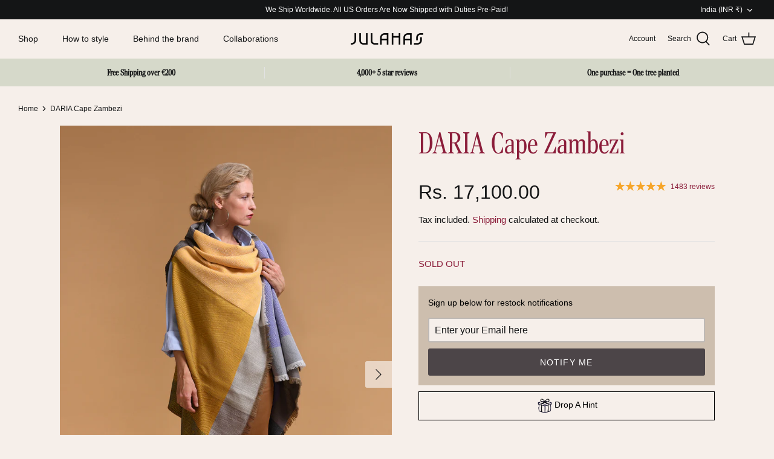

--- FILE ---
content_type: text/html; charset=utf-8
request_url: https://www.julahas.com/en-in/products/cape-zambezi
body_size: 74478
content:
<!DOCTYPE html>
<html lang="en">
<head>
  <!-- No index Calendly page ================================================== -->
  
  
  <!-- Symmetry 5.2.0 -->
  <!--Start Multiple Google Shopping Feeds verification-->
  <meta name="google-site-verification" content="9M_24V5ukChMx0LisOnmJE0MSHBujbgPGOMKUtarP9M" />
  <!--End Multiple Google Shopping Feeds verification-->
  
  <!--Start Domain verification-->
  <meta name="p:domain_verify" content="021e86f0f1d5f7468c059f494bfab81d"/>
  <!--End Domain verification-->
  
  <!--Start Facebook Domain verification-->
  <meta name="facebook-domain-verification" content="zo95m0je5rl4q98fbwdcg6h1jz1mq3" />  
  <!--End Facebook Domain verification-->
  
  <!--Start Google Site verification-->
  <meta name="google-site-verification" content="SvW2WIl2JnvTCPjywpj1vaxqVOCrpAnr8BOog_sOOfw" />
  <!--End Google Site verification-->
  
  <!--Start Asynchronous Ad Unit code-->
  <script data-ad-client="ca-pub-6183969947495218" async src="https://pagead2.googlesyndication.com/pagead/js/adsbygoogle.js"></script>
  <!--End Asynchronous Ad Unit code-->

  

    

    

  <link rel="preload" href="//www.julahas.com/cdn/shop/t/43/assets/custom.css?v=119664526332066504151761900205" as="style">
  <link rel="preload" href="//www.julahas.com/cdn/shop/t/43/assets/styles.css?v=177115203854583010211759345296" as="style">
  <meta charset="utf-8" />
<meta name="viewport" content="width=device-width,initial-scale=1.0" />
<meta http-equiv="X-UA-Compatible" content="IE=edge">

<link rel="preconnect" href="https://cdn.shopify.com" crossorigin>
<link rel="preconnect" href="https://fonts.shopify.com" crossorigin>
<link rel="preconnect" href="https://monorail-edge.shopifysvc.com"><link rel="preload" href="//www.julahas.com/cdn/shop/t/43/assets/vendor.min.js?v=11589511144441591071739794579" as="script">
<link rel="preload" href="//www.julahas.com/cdn/shop/t/43/assets/theme.js?v=84826666690374725631739794576" as="script"><link rel="canonical" href="https://www.julahas.com/en-in/products/cape-zambezi" /><link rel="shortcut icon" href="//www.julahas.com/cdn/shop/files/julahas_favicon32.png?v=1755597952" type="image/png" /><meta name="description" content="A statement and ethical wool Cape for all seaons, meet Daria Cape Zambezi. Stylish, natural and handcrafted from pure wool. Free worldwide Shipping. The multifunctional JULAHAS Cape is ideal for outdoors, from winter to summer, and the perfect work from home outfit. Wear our poncho vest over a dress or under a jacket.">
  <meta name="theme-color" content="#4c4548">

  <title>
    Purple Yellow Wool Women&#39;s Cape Shop Online JULAHAS DARIA Cape Zambezi
  </title>

  <meta property="og:site_name" content="JULAHAS">
<meta property="og:url" content="https://www.julahas.com/en-in/products/cape-zambezi">
<meta property="og:title" content="Purple Yellow Wool Women&#39;s Cape Shop Online JULAHAS DARIA Cape Zambezi">
<meta property="og:type" content="product">
<meta property="og:description" content="A statement and ethical wool Cape for all seaons, meet Daria Cape Zambezi. Stylish, natural and handcrafted from pure wool. Free worldwide Shipping. The multifunctional JULAHAS Cape is ideal for outdoors, from winter to summer, and the perfect work from home outfit. Wear our poncho vest over a dress or under a jacket."><meta property="og:image" content="http://www.julahas.com/cdn/shop/products/Zambezi_short_wrapped_1200x1200.jpg?v=1705073770">
  <meta property="og:image:secure_url" content="https://www.julahas.com/cdn/shop/products/Zambezi_short_wrapped_1200x1200.jpg?v=1705073770">
  <meta property="og:image:width" content="2000">
  <meta property="og:image:height" content="3000"><meta property="og:price:amount" content="17,100.00">
  <meta property="og:price:currency" content="INR"><meta name="twitter:card" content="summary_large_image">
<meta name="twitter:title" content="Purple Yellow Wool Women&#39;s Cape Shop Online JULAHAS DARIA Cape Zambezi">
<meta name="twitter:description" content="A statement and ethical wool Cape for all seaons, meet Daria Cape Zambezi. Stylish, natural and handcrafted from pure wool. Free worldwide Shipping. The multifunctional JULAHAS Cape is ideal for outdoors, from winter to summer, and the perfect work from home outfit. Wear our poncho vest over a dress or under a jacket.">


  <link href="//www.julahas.com/cdn/shop/t/43/assets/custom.css?v=119664526332066504151761900205" rel="stylesheet" type="text/css" media="all" />
  <link href="//www.julahas.com/cdn/shop/t/43/assets/styles.css?v=177115203854583010211759345296" rel="stylesheet" type="text/css" media="all" />
  <link href="//www.julahas.com/cdn/shop/t/43/assets/daria-colours.css?v=134679986048511813651739794575" rel="stylesheet" type="text/css" media="all" />
  <link href="//www.julahas.com/cdn/shop/t/43/assets/how-to-wear.css?v=107785646371816825121739794577" rel="stylesheet" type="text/css" media="all" />
  <link href="//www.julahas.com/cdn/shop/t/43/assets/stylebook.css?v=51696874766121500421739794577" rel="stylesheet" type="text/css" media="all" />
  <link href="//www.julahas.com/cdn/shop/t/43/assets/styled-by.css?v=55575152114533821781739794575" rel="stylesheet" type="text/css" media="all" />

  <script>
    window.theme = window.theme || {};
    theme.money_format_with_product_code_preference = "Rs. {{amount}}";
    theme.money_format_with_cart_code_preference = "Rs. {{amount}}";
    theme.money_format = "Rs. {{amount}}";
    theme.strings = {
      previous: "Previous",
      next: "Next",
      addressError: "Error looking up that address",
      addressNoResults: "No results for that address",
      addressQueryLimit: "You have exceeded the Google API usage limit. Consider upgrading to a \u003ca href=\"https:\/\/developers.google.com\/maps\/premium\/usage-limits\"\u003ePremium Plan\u003c\/a\u003e.",
      authError: "There was a problem authenticating your Google Maps API Key.",
      icon_labels_left: "Left",
      icon_labels_right: "Right",
      icon_labels_down: "Down",
      icon_labels_close: "Close",
      icon_labels_plus: "Plus",
      cart_terms_confirmation: "You must agree to the terms and conditions before continuing.",
      products_listing_from: "From",
      layout_live_search_see_all: "See all results",
      products_product_add_to_cart: "Add to Cart",
      products_variant_no_stock: "Sold out",
      products_variant_non_existent: "Unavailable",
      products_product_pick_a: "Pick a",
      products_product_unit_price_separator: " \/ ",
      general_navigation_menu_toggle_aria_label: "Toggle menu",
      general_accessibility_labels_close: "Close",
      products_added_notification_title: "Just added",
      products_added_notification_item: "Item",
      products_added_notification_unit_price: "Item price",
      products_added_notification_quantity: "Qty",
      products_added_notification_total_price: "Total price",
      products_added_notification_shipping_note: "Excl. shipping",
      products_added_notification_keep_shopping: "Keep Shopping",
      products_added_notification_cart: "Cart",
      products_product_adding_to_cart: "Adding",
      products_product_added_to_cart: "Added to cart",
      products_added_notification_subtotal: "Subtotal",
      products_labels_sold_out: "Sold Out",
      products_labels_sale: "Sale",
      products_labels_percent_reduction: "[[ amount ]]% off",
      products_labels_value_reduction_html: "[[ amount ]] off",
      products_product_preorder: "Pre-order",
      general_quick_search_pages: "Pages",
      general_quick_search_no_results: "Sorry, we couldn\u0026#39;t find any results",
      collections_general_see_all_subcollections: "See all..."
    };
    theme.routes = {
      search_url: '/en-in/search',
      cart_url: '/en-in/cart',
      cart_add_url: '/en-in/cart/add',
      cart_change_url: '/en-in/cart/change',
      predictive_search_url: '/en-in/search/suggest'
    };
    theme.settings = {
      cart_type: "drawer",
      quickbuy_style: "button",
      avoid_orphans: true
    };
    document.documentElement.classList.add('js');
  </script><style>[data-swatch="adjustable navy straps"] { --swatch-background-color:#393a61}[data-swatch="adjustable pumpkin straps"] { --swatch-background-color:#b82824}[data-swatch="ocean sun stripe wide"] { --swatch-background-color:#efb000}[data-swatch="ocean sun stripe narrow"] { --swatch-background-color:#FFFFFF}[data-swatch="ocean water stripe wide"] { --swatch-background-color:#506fb2}[data-swatch="ocean water stripe narrow"] { --swatch-background-color:#FFFFFF}[data-swatch="ocean sand stripe wide"] { --swatch-background-color:#546167}[data-swatch="ocean sand stripe narrow"] { --swatch-background-color:#FFFFFF}[data-swatch="turkish towel multi black"] { --swatch-background-image: url(//www.julahas.com/cdn/shop/files/turkish-towel-multi-black_128x128_crop_center.png?v=962892894996531984) }[data-swatch="turkish towel multi aqua"] { --swatch-background-image: url(//www.julahas.com/cdn/shop/files/turkish-towel-multi-aqua_128x128_crop_center.png?v=15474834427675949429) }[data-swatch="turkish towel multi moss"] { --swatch-background-image: url(//www.julahas.com/cdn/shop/files/turkish-towel-multi-moss_128x128_crop_center.png?v=5742884596234329198) }[data-swatch="turkish towel multi burgundy"] { --swatch-background-image: url(//www.julahas.com/cdn/shop/files/turkish-towel-multi-burgundy_128x128_crop_center.png?v=15266903368787269207) }[data-swatch="black"] { --swatch-background-color: #000000}[data-swatch="grey"] { --swatch-background-color: #6f6a64}[data-swatch="maroon"] { --swatch-background-color: #52171c}[data-swatch="ochre"] { --swatch-background-color: #684d2f}[data-swatch="denim"] { --swatch-background-color: #35383f}[data-swatch="purple"] { --swatch-background-color: #534e62}[data-swatch="beige"] { --swatch-background-color: #7d6b55}[data-swatch="pistachio"] { --swatch-background-color: #7c867e}[data-swatch="mustard+black"] { --swatch-background-image: url(//www.julahas.com/cdn/shop/files/mustard_black_128x128_crop_center.png?v=12203220828085400833) }[data-swatch="indigo+red"] { --swatch-background-image: url(//www.julahas.com/cdn/shop/files/indigo_red_128x128_crop_center.png?v=4732530300560619330) }[data-swatch="green tonal"] { --swatch-background-image: url(//www.julahas.com/cdn/shop/files/green-tonal_128x128_crop_center.png?v=3557569301480402971) }[data-swatch="green contrast"] { --swatch-background-image: url(//www.julahas.com/cdn/shop/files/green-contrast_128x128_crop_center.png?v=10491310075558236598) }[data-swatch="blue contrast"] { --swatch-background-image: url(//www.julahas.com/cdn/shop/files/blue-contrast_128x128_crop_center.png?v=9748297677254879891) }[data-swatch="burgundy tonal"] { --swatch-background-image: url(//www.julahas.com/cdn/shop/files/burgundy-tonal_128x128_crop_center.png?v=1050667236650893674) }[data-swatch="red contrast"] { --swatch-background-image: url(//www.julahas.com/cdn/shop/files/red-contrast_128x128_crop_center.png?v=17029257332118756178) }[data-swatch="purple tonal"] { --swatch-background-image: url(//www.julahas.com/cdn/shop/files/purple-tonal_128x128_crop_center.png?v=10161580644366259060) }[data-swatch="matching pockets"] { --swatch-background-image: url(//www.julahas.com/cdn/shop/files/matching-pockets_128x128_crop_center.png?v=11510056777508550301) }[data-swatch="mismatched pockets"] { --swatch-background-image: url(//www.julahas.com/cdn/shop/files/mismatched-pockets_128x128_crop_center.png?v=11452997286190646952) }[data-swatch="teal"] { --swatch-background-color: #2d4d4d}</style><script>window.performance && window.performance.mark && window.performance.mark('shopify.content_for_header.start');</script><meta id="shopify-digital-wallet" name="shopify-digital-wallet" content="/25395593325/digital_wallets/dialog">
<meta name="shopify-checkout-api-token" content="51a4eb58de09684b718f7f4dcfe75b69">
<meta id="in-context-paypal-metadata" data-shop-id="25395593325" data-venmo-supported="false" data-environment="production" data-locale="en_US" data-paypal-v4="true" data-currency="INR">
<link rel="alternate" hreflang="x-default" href="https://www.julahas.com/products/cape-zambezi">
<link rel="alternate" hreflang="en" href="https://www.julahas.com/products/cape-zambezi">
<link rel="alternate" hreflang="en-CH" href="https://www.julahas.com/en-ch/products/cape-zambezi">
<link rel="alternate" hreflang="en-IN" href="https://www.julahas.com/en-in/products/cape-zambezi">
<link rel="alternate" type="application/json+oembed" href="https://www.julahas.com/en-in/products/cape-zambezi.oembed">
<script async="async" src="/checkouts/internal/preloads.js?locale=en-IN"></script>
<link rel="preconnect" href="https://shop.app" crossorigin="anonymous">
<script async="async" src="https://shop.app/checkouts/internal/preloads.js?locale=en-IN&shop_id=25395593325" crossorigin="anonymous"></script>
<script id="apple-pay-shop-capabilities" type="application/json">{"shopId":25395593325,"countryCode":"NL","currencyCode":"INR","merchantCapabilities":["supports3DS"],"merchantId":"gid:\/\/shopify\/Shop\/25395593325","merchantName":"JULAHAS","requiredBillingContactFields":["postalAddress","email"],"requiredShippingContactFields":["postalAddress","email"],"shippingType":"shipping","supportedNetworks":["visa","maestro","masterCard","amex"],"total":{"type":"pending","label":"JULAHAS","amount":"1.00"},"shopifyPaymentsEnabled":true,"supportsSubscriptions":true}</script>
<script id="shopify-features" type="application/json">{"accessToken":"51a4eb58de09684b718f7f4dcfe75b69","betas":["rich-media-storefront-analytics"],"domain":"www.julahas.com","predictiveSearch":true,"shopId":25395593325,"locale":"en"}</script>
<script>var Shopify = Shopify || {};
Shopify.shop = "www-julahas-com.myshopify.com";
Shopify.locale = "en";
Shopify.currency = {"active":"INR","rate":"107.35602"};
Shopify.country = "IN";
Shopify.theme = {"name":"Julahas: Working copy","id":176450208076,"schema_name":"Symmetry","schema_version":"5.2.0","theme_store_id":null,"role":"main"};
Shopify.theme.handle = "null";
Shopify.theme.style = {"id":null,"handle":null};
Shopify.cdnHost = "www.julahas.com/cdn";
Shopify.routes = Shopify.routes || {};
Shopify.routes.root = "/en-in/";</script>
<script type="module">!function(o){(o.Shopify=o.Shopify||{}).modules=!0}(window);</script>
<script>!function(o){function n(){var o=[];function n(){o.push(Array.prototype.slice.apply(arguments))}return n.q=o,n}var t=o.Shopify=o.Shopify||{};t.loadFeatures=n(),t.autoloadFeatures=n()}(window);</script>
<script>
  window.ShopifyPay = window.ShopifyPay || {};
  window.ShopifyPay.apiHost = "shop.app\/pay";
  window.ShopifyPay.redirectState = null;
</script>
<script id="shop-js-analytics" type="application/json">{"pageType":"product"}</script>
<script defer="defer" async type="module" src="//www.julahas.com/cdn/shopifycloud/shop-js/modules/v2/client.init-shop-cart-sync_C5BV16lS.en.esm.js"></script>
<script defer="defer" async type="module" src="//www.julahas.com/cdn/shopifycloud/shop-js/modules/v2/chunk.common_CygWptCX.esm.js"></script>
<script type="module">
  await import("//www.julahas.com/cdn/shopifycloud/shop-js/modules/v2/client.init-shop-cart-sync_C5BV16lS.en.esm.js");
await import("//www.julahas.com/cdn/shopifycloud/shop-js/modules/v2/chunk.common_CygWptCX.esm.js");

  window.Shopify.SignInWithShop?.initShopCartSync?.({"fedCMEnabled":true,"windoidEnabled":true});

</script>
<script>
  window.Shopify = window.Shopify || {};
  if (!window.Shopify.featureAssets) window.Shopify.featureAssets = {};
  window.Shopify.featureAssets['shop-js'] = {"shop-cart-sync":["modules/v2/client.shop-cart-sync_ZFArdW7E.en.esm.js","modules/v2/chunk.common_CygWptCX.esm.js"],"init-fed-cm":["modules/v2/client.init-fed-cm_CmiC4vf6.en.esm.js","modules/v2/chunk.common_CygWptCX.esm.js"],"shop-button":["modules/v2/client.shop-button_tlx5R9nI.en.esm.js","modules/v2/chunk.common_CygWptCX.esm.js"],"shop-cash-offers":["modules/v2/client.shop-cash-offers_DOA2yAJr.en.esm.js","modules/v2/chunk.common_CygWptCX.esm.js","modules/v2/chunk.modal_D71HUcav.esm.js"],"init-windoid":["modules/v2/client.init-windoid_sURxWdc1.en.esm.js","modules/v2/chunk.common_CygWptCX.esm.js"],"shop-toast-manager":["modules/v2/client.shop-toast-manager_ClPi3nE9.en.esm.js","modules/v2/chunk.common_CygWptCX.esm.js"],"init-shop-email-lookup-coordinator":["modules/v2/client.init-shop-email-lookup-coordinator_B8hsDcYM.en.esm.js","modules/v2/chunk.common_CygWptCX.esm.js"],"init-shop-cart-sync":["modules/v2/client.init-shop-cart-sync_C5BV16lS.en.esm.js","modules/v2/chunk.common_CygWptCX.esm.js"],"avatar":["modules/v2/client.avatar_BTnouDA3.en.esm.js"],"pay-button":["modules/v2/client.pay-button_FdsNuTd3.en.esm.js","modules/v2/chunk.common_CygWptCX.esm.js"],"init-customer-accounts":["modules/v2/client.init-customer-accounts_DxDtT_ad.en.esm.js","modules/v2/client.shop-login-button_C5VAVYt1.en.esm.js","modules/v2/chunk.common_CygWptCX.esm.js","modules/v2/chunk.modal_D71HUcav.esm.js"],"init-shop-for-new-customer-accounts":["modules/v2/client.init-shop-for-new-customer-accounts_ChsxoAhi.en.esm.js","modules/v2/client.shop-login-button_C5VAVYt1.en.esm.js","modules/v2/chunk.common_CygWptCX.esm.js","modules/v2/chunk.modal_D71HUcav.esm.js"],"shop-login-button":["modules/v2/client.shop-login-button_C5VAVYt1.en.esm.js","modules/v2/chunk.common_CygWptCX.esm.js","modules/v2/chunk.modal_D71HUcav.esm.js"],"init-customer-accounts-sign-up":["modules/v2/client.init-customer-accounts-sign-up_CPSyQ0Tj.en.esm.js","modules/v2/client.shop-login-button_C5VAVYt1.en.esm.js","modules/v2/chunk.common_CygWptCX.esm.js","modules/v2/chunk.modal_D71HUcav.esm.js"],"shop-follow-button":["modules/v2/client.shop-follow-button_Cva4Ekp9.en.esm.js","modules/v2/chunk.common_CygWptCX.esm.js","modules/v2/chunk.modal_D71HUcav.esm.js"],"checkout-modal":["modules/v2/client.checkout-modal_BPM8l0SH.en.esm.js","modules/v2/chunk.common_CygWptCX.esm.js","modules/v2/chunk.modal_D71HUcav.esm.js"],"lead-capture":["modules/v2/client.lead-capture_Bi8yE_yS.en.esm.js","modules/v2/chunk.common_CygWptCX.esm.js","modules/v2/chunk.modal_D71HUcav.esm.js"],"shop-login":["modules/v2/client.shop-login_D6lNrXab.en.esm.js","modules/v2/chunk.common_CygWptCX.esm.js","modules/v2/chunk.modal_D71HUcav.esm.js"],"payment-terms":["modules/v2/client.payment-terms_CZxnsJam.en.esm.js","modules/v2/chunk.common_CygWptCX.esm.js","modules/v2/chunk.modal_D71HUcav.esm.js"]};
</script>
<script>(function() {
  var isLoaded = false;
  function asyncLoad() {
    if (isLoaded) return;
    isLoaded = true;
    var urls = ["\/\/shopify.privy.com\/widget.js?shop=www-julahas-com.myshopify.com","https:\/\/cdn.reamaze.com\/assets\/reamaze-loader.js?shop=www-julahas-com.myshopify.com","https:\/\/loox.io\/widget\/NJgluGt9dw\/loox.1570870095116.js?shop=www-julahas-com.myshopify.com","https:\/\/s3-us-west-2.amazonaws.com\/da-restock\/da-restock.js?shop=www-julahas-com.myshopify.com","https:\/\/cookie-bar.conversionbear.com\/script?app=cookie_consent\u0026shop=www-julahas-com.myshopify.com","https:\/\/drop-a-hint.fly.dev\/script.js?shop=www-julahas-com.myshopify.com","\/\/swymv3starter-01.azureedge.net\/code\/swym-shopify.js?shop=www-julahas-com.myshopify.com","\/\/swymv3starter-01.azureedge.net\/code\/swym_fb_pixel.js?shop=www-julahas-com.myshopify.com","\/\/cdn.shopify.com\/proxy\/a3f6123a7eb9aaf2f8df0015e14bce7fef57e9fb3c34b6eb67cd362bfa4493a9\/d1639lhkj5l89m.cloudfront.net\/js\/storefront\/uppromote.js?shop=www-julahas-com.myshopify.com\u0026sp-cache-control=cHVibGljLCBtYXgtYWdlPTkwMA"];
    for (var i = 0; i < urls.length; i++) {
      var s = document.createElement('script');
      s.type = 'text/javascript';
      s.async = true;
      s.src = urls[i];
      var x = document.getElementsByTagName('script')[0];
      x.parentNode.insertBefore(s, x);
    }
  };
  if(window.attachEvent) {
    window.attachEvent('onload', asyncLoad);
  } else {
    window.addEventListener('load', asyncLoad, false);
  }
})();</script>
<script id="__st">var __st={"a":25395593325,"offset":3600,"reqid":"5f799766-dc60-4018-a130-59cba0536be8-1768716197","pageurl":"www.julahas.com\/en-in\/products\/cape-zambezi","u":"b53cae581326","p":"product","rtyp":"product","rid":4104361017453};</script>
<script>window.ShopifyPaypalV4VisibilityTracking = true;</script>
<script id="captcha-bootstrap">!function(){'use strict';const t='contact',e='account',n='new_comment',o=[[t,t],['blogs',n],['comments',n],[t,'customer']],c=[[e,'customer_login'],[e,'guest_login'],[e,'recover_customer_password'],[e,'create_customer']],r=t=>t.map((([t,e])=>`form[action*='/${t}']:not([data-nocaptcha='true']) input[name='form_type'][value='${e}']`)).join(','),a=t=>()=>t?[...document.querySelectorAll(t)].map((t=>t.form)):[];function s(){const t=[...o],e=r(t);return a(e)}const i='password',u='form_key',d=['recaptcha-v3-token','g-recaptcha-response','h-captcha-response',i],f=()=>{try{return window.sessionStorage}catch{return}},m='__shopify_v',_=t=>t.elements[u];function p(t,e,n=!1){try{const o=window.sessionStorage,c=JSON.parse(o.getItem(e)),{data:r}=function(t){const{data:e,action:n}=t;return t[m]||n?{data:e,action:n}:{data:t,action:n}}(c);for(const[e,n]of Object.entries(r))t.elements[e]&&(t.elements[e].value=n);n&&o.removeItem(e)}catch(o){console.error('form repopulation failed',{error:o})}}const l='form_type',E='cptcha';function T(t){t.dataset[E]=!0}const w=window,h=w.document,L='Shopify',v='ce_forms',y='captcha';let A=!1;((t,e)=>{const n=(g='f06e6c50-85a8-45c8-87d0-21a2b65856fe',I='https://cdn.shopify.com/shopifycloud/storefront-forms-hcaptcha/ce_storefront_forms_captcha_hcaptcha.v1.5.2.iife.js',D={infoText:'Protected by hCaptcha',privacyText:'Privacy',termsText:'Terms'},(t,e,n)=>{const o=w[L][v],c=o.bindForm;if(c)return c(t,g,e,D).then(n);var r;o.q.push([[t,g,e,D],n]),r=I,A||(h.body.append(Object.assign(h.createElement('script'),{id:'captcha-provider',async:!0,src:r})),A=!0)});var g,I,D;w[L]=w[L]||{},w[L][v]=w[L][v]||{},w[L][v].q=[],w[L][y]=w[L][y]||{},w[L][y].protect=function(t,e){n(t,void 0,e),T(t)},Object.freeze(w[L][y]),function(t,e,n,w,h,L){const[v,y,A,g]=function(t,e,n){const i=e?o:[],u=t?c:[],d=[...i,...u],f=r(d),m=r(i),_=r(d.filter((([t,e])=>n.includes(e))));return[a(f),a(m),a(_),s()]}(w,h,L),I=t=>{const e=t.target;return e instanceof HTMLFormElement?e:e&&e.form},D=t=>v().includes(t);t.addEventListener('submit',(t=>{const e=I(t);if(!e)return;const n=D(e)&&!e.dataset.hcaptchaBound&&!e.dataset.recaptchaBound,o=_(e),c=g().includes(e)&&(!o||!o.value);(n||c)&&t.preventDefault(),c&&!n&&(function(t){try{if(!f())return;!function(t){const e=f();if(!e)return;const n=_(t);if(!n)return;const o=n.value;o&&e.removeItem(o)}(t);const e=Array.from(Array(32),(()=>Math.random().toString(36)[2])).join('');!function(t,e){_(t)||t.append(Object.assign(document.createElement('input'),{type:'hidden',name:u})),t.elements[u].value=e}(t,e),function(t,e){const n=f();if(!n)return;const o=[...t.querySelectorAll(`input[type='${i}']`)].map((({name:t})=>t)),c=[...d,...o],r={};for(const[a,s]of new FormData(t).entries())c.includes(a)||(r[a]=s);n.setItem(e,JSON.stringify({[m]:1,action:t.action,data:r}))}(t,e)}catch(e){console.error('failed to persist form',e)}}(e),e.submit())}));const S=(t,e)=>{t&&!t.dataset[E]&&(n(t,e.some((e=>e===t))),T(t))};for(const o of['focusin','change'])t.addEventListener(o,(t=>{const e=I(t);D(e)&&S(e,y())}));const B=e.get('form_key'),M=e.get(l),P=B&&M;t.addEventListener('DOMContentLoaded',(()=>{const t=y();if(P)for(const e of t)e.elements[l].value===M&&p(e,B);[...new Set([...A(),...v().filter((t=>'true'===t.dataset.shopifyCaptcha))])].forEach((e=>S(e,t)))}))}(h,new URLSearchParams(w.location.search),n,t,e,['guest_login'])})(!0,!0)}();</script>
<script integrity="sha256-4kQ18oKyAcykRKYeNunJcIwy7WH5gtpwJnB7kiuLZ1E=" data-source-attribution="shopify.loadfeatures" defer="defer" src="//www.julahas.com/cdn/shopifycloud/storefront/assets/storefront/load_feature-a0a9edcb.js" crossorigin="anonymous"></script>
<script crossorigin="anonymous" defer="defer" src="//www.julahas.com/cdn/shopifycloud/storefront/assets/shopify_pay/storefront-65b4c6d7.js?v=20250812"></script>
<script data-source-attribution="shopify.dynamic_checkout.dynamic.init">var Shopify=Shopify||{};Shopify.PaymentButton=Shopify.PaymentButton||{isStorefrontPortableWallets:!0,init:function(){window.Shopify.PaymentButton.init=function(){};var t=document.createElement("script");t.src="https://www.julahas.com/cdn/shopifycloud/portable-wallets/latest/portable-wallets.en.js",t.type="module",document.head.appendChild(t)}};
</script>
<script data-source-attribution="shopify.dynamic_checkout.buyer_consent">
  function portableWalletsHideBuyerConsent(e){var t=document.getElementById("shopify-buyer-consent"),n=document.getElementById("shopify-subscription-policy-button");t&&n&&(t.classList.add("hidden"),t.setAttribute("aria-hidden","true"),n.removeEventListener("click",e))}function portableWalletsShowBuyerConsent(e){var t=document.getElementById("shopify-buyer-consent"),n=document.getElementById("shopify-subscription-policy-button");t&&n&&(t.classList.remove("hidden"),t.removeAttribute("aria-hidden"),n.addEventListener("click",e))}window.Shopify?.PaymentButton&&(window.Shopify.PaymentButton.hideBuyerConsent=portableWalletsHideBuyerConsent,window.Shopify.PaymentButton.showBuyerConsent=portableWalletsShowBuyerConsent);
</script>
<script data-source-attribution="shopify.dynamic_checkout.cart.bootstrap">document.addEventListener("DOMContentLoaded",(function(){function t(){return document.querySelector("shopify-accelerated-checkout-cart, shopify-accelerated-checkout")}if(t())Shopify.PaymentButton.init();else{new MutationObserver((function(e,n){t()&&(Shopify.PaymentButton.init(),n.disconnect())})).observe(document.body,{childList:!0,subtree:!0})}}));
</script>
<link id="shopify-accelerated-checkout-styles" rel="stylesheet" media="screen" href="https://www.julahas.com/cdn/shopifycloud/portable-wallets/latest/accelerated-checkout-backwards-compat.css" crossorigin="anonymous">
<style id="shopify-accelerated-checkout-cart">
        #shopify-buyer-consent {
  margin-top: 1em;
  display: inline-block;
  width: 100%;
}

#shopify-buyer-consent.hidden {
  display: none;
}

#shopify-subscription-policy-button {
  background: none;
  border: none;
  padding: 0;
  text-decoration: underline;
  font-size: inherit;
  cursor: pointer;
}

#shopify-subscription-policy-button::before {
  box-shadow: none;
}

      </style>
<script id="sections-script" data-sections="product-recommendations" defer="defer" src="//www.julahas.com/cdn/shop/t/43/compiled_assets/scripts.js?12088"></script>
<script>window.performance && window.performance.mark && window.performance.mark('shopify.content_for_header.end');</script>

	<script>var loox_global_hash = '1768642031082';</script><script>var visitor_level_referral = {"active":true,"rtl":false,"position":"right","button_text":"Get €10","button_bg_color":"333333","button_text_color":"FFFFFF","display_on_home_page":true,"display_on_product_page":true,"display_on_cart_page":true,"display_on_other_pages":true,"hide_on_mobile":false,"sidebar_visible":true,"orientation":"default","border_radius":{"key":"extraRounded","value":"16px","label":"Extra Rounded"}};
</script><style>.loox-reviews-default { max-width: 1200px; margin: 0 auto; }.loox-rating .loox-icon { color:#CDBEAE; }
:root { --lxs-rating-icon-color: #CDBEAE; }</style>

<script>
  (function (report_fb_pixel) {
      var url_params = new URLSearchParams(window.location.search);
      var utm_campaign = url_params.get('utm_campaign');
      if (!utm_campaign) return;

      var rating = parseInt(url_params.get('rating'));
      var event_name = null;

      if (utm_campaign === 'loox-referrals') {
          event_name = 'LooxReferralsVisit';
      } else if (/^loox/gi.test(utm_campaign) && rating >= 1) {
          event_name = 'ReviewSubmitted';
      } else {
          return;
      }

      if (typeof fbq === "function") return fbq('track', event_name);

      !function (f, b, e, v, n, t, s) {
          if (f.fbq) return;
          n = f.fbq = function () { n.callMethod ? n.callMethod.apply(n, arguments) : n.queue.push(arguments) };
          if (!f._fbq) f._fbq = n;
          n.push = n;
          n.loaded = !0;
          n.version = '2.0';
          n.queue = [];
          t = b.createElement(e);
          t.async = !0;
          t.src = v;
          s = b.getElementsByTagName(e)[0];
          s.parentNode.insertBefore(t, s)
      }(window, document, 'script', 'https://connect.facebook.net/en_US/fbevents.js');
  
      fbq('init', report_fb_pixel);
      fbq('track', event_name);
  })('232296827667162');
</script>
  
    <meta property="product-image" content="http://www.julahas.com/cdn/shop/products/Zambezi_short_wrapped_grande.jpg?v=1705073770">  <meta property="product-image" content="http://www.julahas.com/cdn/shop/products/Zambezi_wrapped_11a2562e-68c0-4747-a8a8-8a39e81a5415_grande.jpg?v=1705073770">  <meta property="product-image" content="http://www.julahas.com/cdn/shop/products/DSC_3851hi_rez_grande.jpg?v=1705073770">  

  <!-- REAMAZE INTEGRATION START - DO NOT REMOVE -->
<!-- Reamaze Config file - DO NOT REMOVE -->
<script type="text/javascript">
  var _support = _support || { 'ui': {}, 'user': {} };
  _support.account = "www-julahas-com";
</script>

<!-- reamaze_embeddable_33185_s -->
<!-- Embeddable - JULAHAS Chat / Contact Form Shoutbox -->
<script type="text/javascript">
  var _support = _support || { 'ui': {}, 'user': {} };
  _support['account'] = 'www-julahas-com';
  _support['ui']['contactMode'] = 'default';
  _support['ui']['enableKb'] = 'true';
  _support['ui']['styles'] = {
    widgetColor: 'rgb(247, 241, 240)',
    gradient: true,
  };
  _support['ui']['shoutboxFacesMode'] = "default";
  _support['ui']['shoutboxHeaderLogo'] = true;
  _support['ui']['widget'] = {
    icon: 'chat',
    displayOn: 'all',
    allowBotProcessing: true,
    label: {
      text: 'Welcome to JULAHAS! Don\'t know which colour to choose from? Chat here with us and we can help.',
      mode: "prompt-3",
      delay: 30,
      duration: 5,
    },
    position: 'bottom-right',
    mobilePosition: 'bottom-right'
  };
  _support['apps'] = {
    recentConversations: {},
    faq: {"enabled":true},
    orders: {"enabled":true,"enable_notes":false}
  };
</script>
<!-- reamaze_embeddable_33185_e -->


<!-- reamaze_cue_2521_s -->
<!-- Cue - Checkout -->
<script type="text/javascript">
  var _support = _support || { 'ui': {}, 'user': {} };
  _support.outbounds = _support.outbounds || [];
  _support.outbounds.push({
    id: "2521",
    name: "Checkout",
    message: "Don't leave with your Discount Code!  Use JOY to get 5% off on your first purchase with us.",
    sound: true,
    transient: true,
    botsEnabled: false,
    disableCueClick: false,
    enableCustomFields: false,
    start: "",
    end: "",
    user: {
      type: "team"
    },
    rules: [
      {
        type: "leavingSite",
        op: "isTrue",
      },
      {
        type: "url",
        op: "contains",
        value: "https://www.julahas.com/cart",
      },
    ],
  });
</script>
<!-- reamaze_cue_2521_e -->


<!-- reamaze_cue_2214_s -->
<!-- Cue - Choosing a Colour or size -->
<script type="text/javascript">
  var _support = _support || { 'ui': {}, 'user': {} };
  _support.outbounds = _support.outbounds || [];
  _support.outbounds.push({
    id: "2214",
    name: "Choosing a Colour or size",
    message: "Can't choose? Reply if you need help finding the perfect colour or size! ",
    sound: true,
    transient: true,
    botsEnabled: false,
    disableCueClick: false,
    enableCustomFields: false,
    start: "",
    end: "",
    user: {
      type: "staff",
      name: "JULAHAS",
      staffName: "JULAHAS",
    },
    rules: [
      {
        type: "timeOnSite",
        op: "greaterThan",
        value: "1m",
      },
      {
        type: "nthVisit",
        op: "greaterThan",
        value: "1",
      },
    ],
  });
</script>
<!-- reamaze_cue_2214_e -->


<!-- reamaze_cue_2284_s -->
<!-- Cue - Question -->
<script type="text/javascript">
  var _support = _support || { 'ui': {}, 'user': {} };
  _support.outbounds = _support.outbounds || [];
  _support.outbounds.push({
    id: "2284",
    name: "Question",
    message: "Our standard Capes come in one size (fits up to EU 48/US18). But if you are looking to size up or down, see our PLUS and PETITE Capes!",
    sound: true,
    transient: true,
    botsEnabled: false,
    disableCueClick: false,
    enableCustomFields: false,
    start: "",
    end: "",
    user: {
      type: "team"
    },
    rules: [
      {
        type: "url",
        op: "equals",
        value: "https://www.julahas.com/collections/capes",
      },
    ],
  });
</script>
<!-- reamaze_cue_2284_e -->

<!-- Reamaze SSO file - DO NOT REMOVE -->


<!-- REAMAZE INTEGRATION END - DO NOT REMOVE -->

<script type="text/javascript">if(typeof window.hulkappsWishlist === 'undefined') {
        window.hulkappsWishlist = {};
        }
        window.hulkappsWishlist.baseURL = '/apps/advanced-wishlist/api';
        window.hulkappsWishlist.hasAppBlockSupport = '1';
        </script>

    
    <script src="//www.julahas.com/cdn/shop/t/43/assets/cart-tracking.js?v=126159246587117523831760635723"></script>
    <!-- BEGIN app block: shopify://apps/tolstoy-shoppable-video-quiz/blocks/widget-block/06fa8282-42ff-403e-b67c-1936776aed11 -->




                























<script
  type="module"
  async
  src="https://widget.gotolstoy.com/we/widget.js"
  data-shop=www-julahas-com.myshopify.com
  data-app-key=6e7ebba8-6100-40b8-b38d-3d1668a0f5d7
  data-should-use-cache=true
  data-cache-version=19aa04425c0
  data-product-gallery-projects="[]"
  data-collection-gallery-projects="[]"
  data-product-id=4104361017453
  data-template-name="product.new-product-description"
  data-ot-ignore
>
</script>
<script
  type="text/javascript"
  nomodule
  async
  src="https://widget.gotolstoy.com/widget/widget.js"
  data-shop=www-julahas-com.myshopify.com
  data-app-key=6e7ebba8-6100-40b8-b38d-3d1668a0f5d7
  data-should-use-cache=true
  data-cache-version=19aa04425c0
  data-product-gallery-projects="[]"
  data-collection-gallery-projects="[]"
  data-product-id=4104361017453
  data-collection-id=""
  data-template-name="product.new-product-description"
  data-ot-ignore
></script>
<script
  type="module"
  async
  src="https://play.gotolstoy.com/widget-v2/widget.js"
  id="tolstoy-widget-script"
  data-shop=www-julahas-com.myshopify.com
  data-app-key=6e7ebba8-6100-40b8-b38d-3d1668a0f5d7
  data-should-use-cache=true
  data-cache-version=19aa04425c0
  data-product-gallery-projects="[]"
  data-collection-gallery-projects="[]"
  data-product-id=4104361017453
  data-collection-id=""
  data-shop-assistant-enabled="false"
  data-search-bar-widget-enabled="false"
  data-template-name="product.new-product-description"
  data-customer-id=""
  data-ot-ignore
></script>
<script>
  window.tolstoyCurrencySymbol = '₹';
  window.tolstoyMoneyFormat = 'Rs. {{amount}}';
</script>
<script>
  window.tolstoyDebug = {
    enable: () => {
      fetch('/cart/update.js', {
        method: 'POST',
        headers: { 'Content-Type': 'application/json' },
        body: JSON.stringify({ attributes: { TolstoyDebugEnabled: 'true' } })
      })
      .then(response => response.json())
      .then(() => window.location.reload());
    },
    disable: () => {
      fetch('/cart/update.js', {
        method: 'POST',
        headers: { 'Content-Type': 'application/json' },
        body: JSON.stringify({ attributes: { TolstoyDebugEnabled: null } })
      })
      .then(response => response.json())
      .then(() => window.location.reload())
    },
    status: async () => {
      const response = await fetch('/cart.js');
      const json = await response.json();
      console.log(json.attributes);
    }
  }
</script>

<!-- END app block --><!-- BEGIN app block: shopify://apps/uppromote-affiliate/blocks/core-script/64c32457-930d-4cb9-9641-e24c0d9cf1f4 --><!-- BEGIN app snippet: core-metafields-setting --><!--suppress ES6ConvertVarToLetConst -->
<script type="application/json" id="core-uppromote-settings">{"app_env":{"env":"production"}}</script>
<script type="application/json" id="core-uppromote-cart">{"note":null,"attributes":{},"original_total_price":0,"total_price":0,"total_discount":0,"total_weight":0.0,"item_count":0,"items":[],"requires_shipping":false,"currency":"INR","items_subtotal_price":0,"cart_level_discount_applications":[],"checkout_charge_amount":0}</script>
<script id="core-uppromote-quick-store-tracking-vars">
    function getDocumentContext(){const{href:a,hash:b,host:c,hostname:d,origin:e,pathname:f,port:g,protocol:h,search:i}=window.location,j=document.referrer,k=document.characterSet,l=document.title;return{location:{href:a,hash:b,host:c,hostname:d,origin:e,pathname:f,port:g,protocol:h,search:i},referrer:j||document.location.href,characterSet:k,title:l}}function getNavigatorContext(){const{language:a,cookieEnabled:b,languages:c,userAgent:d}=navigator;return{language:a,cookieEnabled:b,languages:c,userAgent:d}}function getWindowContext(){const{innerHeight:a,innerWidth:b,outerHeight:c,outerWidth:d,origin:e,screen:{height:j,width:k},screenX:f,screenY:g,scrollX:h,scrollY:i}=window;return{innerHeight:a,innerWidth:b,outerHeight:c,outerWidth:d,origin:e,screen:{screenHeight:j,screenWidth:k},screenX:f,screenY:g,scrollX:h,scrollY:i,location:getDocumentContext().location}}function getContext(){return{document:getDocumentContext(),navigator:getNavigatorContext(),window:getWindowContext()}}
    if (window.location.href.includes('?sca_ref=')) {
        localStorage.setItem('__up_lastViewedPageContext', JSON.stringify({
            context: getContext(),
            timestamp: new Date().toISOString(),
        }))
    }
</script>

<script id="core-uppromote-setting-booster">
    var UpPromoteCoreSettings = JSON.parse(document.getElementById('core-uppromote-settings').textContent)
    UpPromoteCoreSettings.currentCart = JSON.parse(document.getElementById('core-uppromote-cart')?.textContent || '{}')
    const idToClean = ['core-uppromote-settings', 'core-uppromote-cart', 'core-uppromote-setting-booster', 'core-uppromote-quick-store-tracking-vars']
    idToClean.forEach(id => {
        document.getElementById(id)?.remove()
    })
</script>
<!-- END app snippet -->


<!-- END app block --><!-- BEGIN app block: shopify://apps/reamaze-live-chat-helpdesk/blocks/reamaze-config/ef7a830c-d722-47c6-883b-11db06c95733 -->



<!-- END app block --><script src="https://cdn.shopify.com/extensions/019bc7b6-5d73-71ea-861b-5569aedb99f5/wishlist-shopify-app-633/assets/wishlistcollections.js" type="text/javascript" defer="defer"></script>
<link href="https://cdn.shopify.com/extensions/019bc7b6-5d73-71ea-861b-5569aedb99f5/wishlist-shopify-app-633/assets/wishlistcollections.css" rel="stylesheet" type="text/css" media="all">
<script src="https://cdn.shopify.com/extensions/cfc76123-b24f-4e9a-a1dc-585518796af7/forms-2294/assets/shopify-forms-loader.js" type="text/javascript" defer="defer"></script>
<script src="https://cdn.shopify.com/extensions/019bc4a6-eb4b-7d07-80ed-0d44dde74f8b/app-105/assets/core.min.js" type="text/javascript" defer="defer"></script>
<script src="https://cdn.shopify.com/extensions/8a73ca8c-e52c-403e-a285-960b1a039a01/alert-me-restock-alerts-18/assets/da-restock.js" type="text/javascript" defer="defer"></script>
<link href="https://cdn.shopify.com/extensions/8a73ca8c-e52c-403e-a285-960b1a039a01/alert-me-restock-alerts-18/assets/da-restock.css" rel="stylesheet" type="text/css" media="all">
<script src="https://cdn.shopify.com/extensions/6da6ffdd-cf2b-4a18-80e5-578ff81399ca/klarna-on-site-messaging-33/assets/index.js" type="text/javascript" defer="defer"></script>
<link href="https://monorail-edge.shopifysvc.com" rel="dns-prefetch">
<script>(function(){if ("sendBeacon" in navigator && "performance" in window) {try {var session_token_from_headers = performance.getEntriesByType('navigation')[0].serverTiming.find(x => x.name == '_s').description;} catch {var session_token_from_headers = undefined;}var session_cookie_matches = document.cookie.match(/_shopify_s=([^;]*)/);var session_token_from_cookie = session_cookie_matches && session_cookie_matches.length === 2 ? session_cookie_matches[1] : "";var session_token = session_token_from_headers || session_token_from_cookie || "";function handle_abandonment_event(e) {var entries = performance.getEntries().filter(function(entry) {return /monorail-edge.shopifysvc.com/.test(entry.name);});if (!window.abandonment_tracked && entries.length === 0) {window.abandonment_tracked = true;var currentMs = Date.now();var navigation_start = performance.timing.navigationStart;var payload = {shop_id: 25395593325,url: window.location.href,navigation_start,duration: currentMs - navigation_start,session_token,page_type: "product"};window.navigator.sendBeacon("https://monorail-edge.shopifysvc.com/v1/produce", JSON.stringify({schema_id: "online_store_buyer_site_abandonment/1.1",payload: payload,metadata: {event_created_at_ms: currentMs,event_sent_at_ms: currentMs}}));}}window.addEventListener('pagehide', handle_abandonment_event);}}());</script>
<script id="web-pixels-manager-setup">(function e(e,d,r,n,o){if(void 0===o&&(o={}),!Boolean(null===(a=null===(i=window.Shopify)||void 0===i?void 0:i.analytics)||void 0===a?void 0:a.replayQueue)){var i,a;window.Shopify=window.Shopify||{};var t=window.Shopify;t.analytics=t.analytics||{};var s=t.analytics;s.replayQueue=[],s.publish=function(e,d,r){return s.replayQueue.push([e,d,r]),!0};try{self.performance.mark("wpm:start")}catch(e){}var l=function(){var e={modern:/Edge?\/(1{2}[4-9]|1[2-9]\d|[2-9]\d{2}|\d{4,})\.\d+(\.\d+|)|Firefox\/(1{2}[4-9]|1[2-9]\d|[2-9]\d{2}|\d{4,})\.\d+(\.\d+|)|Chrom(ium|e)\/(9{2}|\d{3,})\.\d+(\.\d+|)|(Maci|X1{2}).+ Version\/(15\.\d+|(1[6-9]|[2-9]\d|\d{3,})\.\d+)([,.]\d+|)( \(\w+\)|)( Mobile\/\w+|) Safari\/|Chrome.+OPR\/(9{2}|\d{3,})\.\d+\.\d+|(CPU[ +]OS|iPhone[ +]OS|CPU[ +]iPhone|CPU IPhone OS|CPU iPad OS)[ +]+(15[._]\d+|(1[6-9]|[2-9]\d|\d{3,})[._]\d+)([._]\d+|)|Android:?[ /-](13[3-9]|1[4-9]\d|[2-9]\d{2}|\d{4,})(\.\d+|)(\.\d+|)|Android.+Firefox\/(13[5-9]|1[4-9]\d|[2-9]\d{2}|\d{4,})\.\d+(\.\d+|)|Android.+Chrom(ium|e)\/(13[3-9]|1[4-9]\d|[2-9]\d{2}|\d{4,})\.\d+(\.\d+|)|SamsungBrowser\/([2-9]\d|\d{3,})\.\d+/,legacy:/Edge?\/(1[6-9]|[2-9]\d|\d{3,})\.\d+(\.\d+|)|Firefox\/(5[4-9]|[6-9]\d|\d{3,})\.\d+(\.\d+|)|Chrom(ium|e)\/(5[1-9]|[6-9]\d|\d{3,})\.\d+(\.\d+|)([\d.]+$|.*Safari\/(?![\d.]+ Edge\/[\d.]+$))|(Maci|X1{2}).+ Version\/(10\.\d+|(1[1-9]|[2-9]\d|\d{3,})\.\d+)([,.]\d+|)( \(\w+\)|)( Mobile\/\w+|) Safari\/|Chrome.+OPR\/(3[89]|[4-9]\d|\d{3,})\.\d+\.\d+|(CPU[ +]OS|iPhone[ +]OS|CPU[ +]iPhone|CPU IPhone OS|CPU iPad OS)[ +]+(10[._]\d+|(1[1-9]|[2-9]\d|\d{3,})[._]\d+)([._]\d+|)|Android:?[ /-](13[3-9]|1[4-9]\d|[2-9]\d{2}|\d{4,})(\.\d+|)(\.\d+|)|Mobile Safari.+OPR\/([89]\d|\d{3,})\.\d+\.\d+|Android.+Firefox\/(13[5-9]|1[4-9]\d|[2-9]\d{2}|\d{4,})\.\d+(\.\d+|)|Android.+Chrom(ium|e)\/(13[3-9]|1[4-9]\d|[2-9]\d{2}|\d{4,})\.\d+(\.\d+|)|Android.+(UC? ?Browser|UCWEB|U3)[ /]?(15\.([5-9]|\d{2,})|(1[6-9]|[2-9]\d|\d{3,})\.\d+)\.\d+|SamsungBrowser\/(5\.\d+|([6-9]|\d{2,})\.\d+)|Android.+MQ{2}Browser\/(14(\.(9|\d{2,})|)|(1[5-9]|[2-9]\d|\d{3,})(\.\d+|))(\.\d+|)|K[Aa][Ii]OS\/(3\.\d+|([4-9]|\d{2,})\.\d+)(\.\d+|)/},d=e.modern,r=e.legacy,n=navigator.userAgent;return n.match(d)?"modern":n.match(r)?"legacy":"unknown"}(),u="modern"===l?"modern":"legacy",c=(null!=n?n:{modern:"",legacy:""})[u],f=function(e){return[e.baseUrl,"/wpm","/b",e.hashVersion,"modern"===e.buildTarget?"m":"l",".js"].join("")}({baseUrl:d,hashVersion:r,buildTarget:u}),m=function(e){var d=e.version,r=e.bundleTarget,n=e.surface,o=e.pageUrl,i=e.monorailEndpoint;return{emit:function(e){var a=e.status,t=e.errorMsg,s=(new Date).getTime(),l=JSON.stringify({metadata:{event_sent_at_ms:s},events:[{schema_id:"web_pixels_manager_load/3.1",payload:{version:d,bundle_target:r,page_url:o,status:a,surface:n,error_msg:t},metadata:{event_created_at_ms:s}}]});if(!i)return console&&console.warn&&console.warn("[Web Pixels Manager] No Monorail endpoint provided, skipping logging."),!1;try{return self.navigator.sendBeacon.bind(self.navigator)(i,l)}catch(e){}var u=new XMLHttpRequest;try{return u.open("POST",i,!0),u.setRequestHeader("Content-Type","text/plain"),u.send(l),!0}catch(e){return console&&console.warn&&console.warn("[Web Pixels Manager] Got an unhandled error while logging to Monorail."),!1}}}}({version:r,bundleTarget:l,surface:e.surface,pageUrl:self.location.href,monorailEndpoint:e.monorailEndpoint});try{o.browserTarget=l,function(e){var d=e.src,r=e.async,n=void 0===r||r,o=e.onload,i=e.onerror,a=e.sri,t=e.scriptDataAttributes,s=void 0===t?{}:t,l=document.createElement("script"),u=document.querySelector("head"),c=document.querySelector("body");if(l.async=n,l.src=d,a&&(l.integrity=a,l.crossOrigin="anonymous"),s)for(var f in s)if(Object.prototype.hasOwnProperty.call(s,f))try{l.dataset[f]=s[f]}catch(e){}if(o&&l.addEventListener("load",o),i&&l.addEventListener("error",i),u)u.appendChild(l);else{if(!c)throw new Error("Did not find a head or body element to append the script");c.appendChild(l)}}({src:f,async:!0,onload:function(){if(!function(){var e,d;return Boolean(null===(d=null===(e=window.Shopify)||void 0===e?void 0:e.analytics)||void 0===d?void 0:d.initialized)}()){var d=window.webPixelsManager.init(e)||void 0;if(d){var r=window.Shopify.analytics;r.replayQueue.forEach((function(e){var r=e[0],n=e[1],o=e[2];d.publishCustomEvent(r,n,o)})),r.replayQueue=[],r.publish=d.publishCustomEvent,r.visitor=d.visitor,r.initialized=!0}}},onerror:function(){return m.emit({status:"failed",errorMsg:"".concat(f," has failed to load")})},sri:function(e){var d=/^sha384-[A-Za-z0-9+/=]+$/;return"string"==typeof e&&d.test(e)}(c)?c:"",scriptDataAttributes:o}),m.emit({status:"loading"})}catch(e){m.emit({status:"failed",errorMsg:(null==e?void 0:e.message)||"Unknown error"})}}})({shopId: 25395593325,storefrontBaseUrl: "https://www.julahas.com",extensionsBaseUrl: "https://extensions.shopifycdn.com/cdn/shopifycloud/web-pixels-manager",monorailEndpoint: "https://monorail-edge.shopifysvc.com/unstable/produce_batch",surface: "storefront-renderer",enabledBetaFlags: ["2dca8a86"],webPixelsConfigList: [{"id":"3971350860","configuration":"{\"shopId\":\"248639\",\"env\":\"production\",\"metaData\":\"[]\"}","eventPayloadVersion":"v1","runtimeContext":"STRICT","scriptVersion":"8e11013497942cd9be82d03af35714e6","type":"APP","apiClientId":2773553,"privacyPurposes":[],"dataSharingAdjustments":{"protectedCustomerApprovalScopes":["read_customer_address","read_customer_email","read_customer_name","read_customer_personal_data","read_customer_phone"]}},{"id":"3736273228","configuration":"{\"businessId\":\"BE5A79308C0327A6B64D470A\",\"environment\":\"production\",\"debug\":\"false\"}","eventPayloadVersion":"v1","runtimeContext":"STRICT","scriptVersion":"d5ef50063231899b62b2e476e608105a","type":"APP","apiClientId":861484,"privacyPurposes":["ANALYTICS","MARKETING","SALE_OF_DATA"],"dataSharingAdjustments":{"protectedCustomerApprovalScopes":["read_customer_email","read_customer_name","read_customer_personal_data","read_customer_phone"]}},{"id":"2054881612","configuration":"{\"debug\":\"false\"}","eventPayloadVersion":"v1","runtimeContext":"STRICT","scriptVersion":"a9a83cf44fb282052ff936f7ab101058","type":"APP","apiClientId":4539653,"privacyPurposes":["ANALYTICS"],"dataSharingAdjustments":{"protectedCustomerApprovalScopes":["read_customer_email","read_customer_personal_data"]}},{"id":"1551008076","configuration":"{\"swymApiEndpoint\":\"https:\/\/swymstore-v3starter-01.swymrelay.com\",\"swymTier\":\"v3starter-01\"}","eventPayloadVersion":"v1","runtimeContext":"STRICT","scriptVersion":"5b6f6917e306bc7f24523662663331c0","type":"APP","apiClientId":1350849,"privacyPurposes":["ANALYTICS","MARKETING","PREFERENCES"],"dataSharingAdjustments":{"protectedCustomerApprovalScopes":["read_customer_email","read_customer_name","read_customer_personal_data","read_customer_phone"]}},{"id":"919044428","configuration":"{\"config\":\"{\\\"pixel_id\\\":\\\"G-PZD2GC4QKD\\\",\\\"google_tag_ids\\\":[\\\"G-PZD2GC4QKD\\\",\\\"AW-703742069\\\"],\\\"gtag_events\\\":[{\\\"type\\\":\\\"search\\\",\\\"action_label\\\":[\\\"G-PZD2GC4QKD\\\",\\\"AW-703742069\\\/ycx3CPb66eQBEPWAyc8C\\\"]},{\\\"type\\\":\\\"begin_checkout\\\",\\\"action_label\\\":[\\\"G-PZD2GC4QKD\\\",\\\"AW-703742069\\\/XcyfCPP66eQBEPWAyc8C\\\"]},{\\\"type\\\":\\\"view_item\\\",\\\"action_label\\\":[\\\"G-PZD2GC4QKD\\\",\\\"AW-703742069\\\/DY0qCO366eQBEPWAyc8C\\\"]},{\\\"type\\\":\\\"purchase\\\",\\\"action_label\\\":[\\\"G-PZD2GC4QKD\\\",\\\"AW-703742069\\\/q_u-COr66eQBEPWAyc8C\\\"]},{\\\"type\\\":\\\"page_view\\\",\\\"action_label\\\":[\\\"G-PZD2GC4QKD\\\",\\\"AW-703742069\\\/V1XfCOf66eQBEPWAyc8C\\\"]},{\\\"type\\\":\\\"add_payment_info\\\",\\\"action_label\\\":[\\\"G-PZD2GC4QKD\\\",\\\"AW-703742069\\\/u5LwCPn66eQBEPWAyc8C\\\"]},{\\\"type\\\":\\\"add_to_cart\\\",\\\"action_label\\\":[\\\"G-PZD2GC4QKD\\\",\\\"AW-703742069\\\/OsWyCPD66eQBEPWAyc8C\\\"]}],\\\"enable_monitoring_mode\\\":false}\"}","eventPayloadVersion":"v1","runtimeContext":"OPEN","scriptVersion":"b2a88bafab3e21179ed38636efcd8a93","type":"APP","apiClientId":1780363,"privacyPurposes":[],"dataSharingAdjustments":{"protectedCustomerApprovalScopes":["read_customer_address","read_customer_email","read_customer_name","read_customer_personal_data","read_customer_phone"]}},{"id":"321290572","configuration":"{\"pixel_id\":\"232296827667162\",\"pixel_type\":\"facebook_pixel\",\"metaapp_system_user_token\":\"-\"}","eventPayloadVersion":"v1","runtimeContext":"OPEN","scriptVersion":"ca16bc87fe92b6042fbaa3acc2fbdaa6","type":"APP","apiClientId":2329312,"privacyPurposes":["ANALYTICS","MARKETING","SALE_OF_DATA"],"dataSharingAdjustments":{"protectedCustomerApprovalScopes":["read_customer_address","read_customer_email","read_customer_name","read_customer_personal_data","read_customer_phone"]}},{"id":"205914444","configuration":"{\"tagID\":\"2614396036554\"}","eventPayloadVersion":"v1","runtimeContext":"STRICT","scriptVersion":"18031546ee651571ed29edbe71a3550b","type":"APP","apiClientId":3009811,"privacyPurposes":["ANALYTICS","MARKETING","SALE_OF_DATA"],"dataSharingAdjustments":{"protectedCustomerApprovalScopes":["read_customer_address","read_customer_email","read_customer_name","read_customer_personal_data","read_customer_phone"]}},{"id":"shopify-app-pixel","configuration":"{}","eventPayloadVersion":"v1","runtimeContext":"STRICT","scriptVersion":"0450","apiClientId":"shopify-pixel","type":"APP","privacyPurposes":["ANALYTICS","MARKETING"]},{"id":"shopify-custom-pixel","eventPayloadVersion":"v1","runtimeContext":"LAX","scriptVersion":"0450","apiClientId":"shopify-pixel","type":"CUSTOM","privacyPurposes":["ANALYTICS","MARKETING"]}],isMerchantRequest: false,initData: {"shop":{"name":"JULAHAS","paymentSettings":{"currencyCode":"EUR"},"myshopifyDomain":"www-julahas-com.myshopify.com","countryCode":"NL","storefrontUrl":"https:\/\/www.julahas.com\/en-in"},"customer":null,"cart":null,"checkout":null,"productVariants":[{"price":{"amount":17100.0,"currencyCode":"INR"},"product":{"title":"DARIA Cape Zambezi","vendor":"JULAHAS","id":"4104361017453","untranslatedTitle":"DARIA Cape Zambezi","url":"\/en-in\/products\/cape-zambezi","type":"Cape"},"id":"30183044907117","image":{"src":"\/\/www.julahas.com\/cdn\/shop\/products\/Zambezi_short_wrapped.jpg?v=1705073770"},"sku":"F-CA-Wo 706","title":"Default Title","untranslatedTitle":"Default Title"}],"purchasingCompany":null},},"https://www.julahas.com/cdn","fcfee988w5aeb613cpc8e4bc33m6693e112",{"modern":"","legacy":""},{"shopId":"25395593325","storefrontBaseUrl":"https:\/\/www.julahas.com","extensionBaseUrl":"https:\/\/extensions.shopifycdn.com\/cdn\/shopifycloud\/web-pixels-manager","surface":"storefront-renderer","enabledBetaFlags":"[\"2dca8a86\"]","isMerchantRequest":"false","hashVersion":"fcfee988w5aeb613cpc8e4bc33m6693e112","publish":"custom","events":"[[\"page_viewed\",{}],[\"product_viewed\",{\"productVariant\":{\"price\":{\"amount\":17100.0,\"currencyCode\":\"INR\"},\"product\":{\"title\":\"DARIA Cape Zambezi\",\"vendor\":\"JULAHAS\",\"id\":\"4104361017453\",\"untranslatedTitle\":\"DARIA Cape Zambezi\",\"url\":\"\/en-in\/products\/cape-zambezi\",\"type\":\"Cape\"},\"id\":\"30183044907117\",\"image\":{\"src\":\"\/\/www.julahas.com\/cdn\/shop\/products\/Zambezi_short_wrapped.jpg?v=1705073770\"},\"sku\":\"F-CA-Wo 706\",\"title\":\"Default Title\",\"untranslatedTitle\":\"Default Title\"}}]]"});</script><script>
  window.ShopifyAnalytics = window.ShopifyAnalytics || {};
  window.ShopifyAnalytics.meta = window.ShopifyAnalytics.meta || {};
  window.ShopifyAnalytics.meta.currency = 'INR';
  var meta = {"product":{"id":4104361017453,"gid":"gid:\/\/shopify\/Product\/4104361017453","vendor":"JULAHAS","type":"Cape","handle":"cape-zambezi","variants":[{"id":30183044907117,"price":1710000,"name":"DARIA Cape Zambezi","public_title":null,"sku":"F-CA-Wo 706"}],"remote":false},"page":{"pageType":"product","resourceType":"product","resourceId":4104361017453,"requestId":"5f799766-dc60-4018-a130-59cba0536be8-1768716197"}};
  for (var attr in meta) {
    window.ShopifyAnalytics.meta[attr] = meta[attr];
  }
</script>
<script class="analytics">
  (function () {
    var customDocumentWrite = function(content) {
      var jquery = null;

      if (window.jQuery) {
        jquery = window.jQuery;
      } else if (window.Checkout && window.Checkout.$) {
        jquery = window.Checkout.$;
      }

      if (jquery) {
        jquery('body').append(content);
      }
    };

    var hasLoggedConversion = function(token) {
      if (token) {
        return document.cookie.indexOf('loggedConversion=' + token) !== -1;
      }
      return false;
    }

    var setCookieIfConversion = function(token) {
      if (token) {
        var twoMonthsFromNow = new Date(Date.now());
        twoMonthsFromNow.setMonth(twoMonthsFromNow.getMonth() + 2);

        document.cookie = 'loggedConversion=' + token + '; expires=' + twoMonthsFromNow;
      }
    }

    var trekkie = window.ShopifyAnalytics.lib = window.trekkie = window.trekkie || [];
    if (trekkie.integrations) {
      return;
    }
    trekkie.methods = [
      'identify',
      'page',
      'ready',
      'track',
      'trackForm',
      'trackLink'
    ];
    trekkie.factory = function(method) {
      return function() {
        var args = Array.prototype.slice.call(arguments);
        args.unshift(method);
        trekkie.push(args);
        return trekkie;
      };
    };
    for (var i = 0; i < trekkie.methods.length; i++) {
      var key = trekkie.methods[i];
      trekkie[key] = trekkie.factory(key);
    }
    trekkie.load = function(config) {
      trekkie.config = config || {};
      trekkie.config.initialDocumentCookie = document.cookie;
      var first = document.getElementsByTagName('script')[0];
      var script = document.createElement('script');
      script.type = 'text/javascript';
      script.onerror = function(e) {
        var scriptFallback = document.createElement('script');
        scriptFallback.type = 'text/javascript';
        scriptFallback.onerror = function(error) {
                var Monorail = {
      produce: function produce(monorailDomain, schemaId, payload) {
        var currentMs = new Date().getTime();
        var event = {
          schema_id: schemaId,
          payload: payload,
          metadata: {
            event_created_at_ms: currentMs,
            event_sent_at_ms: currentMs
          }
        };
        return Monorail.sendRequest("https://" + monorailDomain + "/v1/produce", JSON.stringify(event));
      },
      sendRequest: function sendRequest(endpointUrl, payload) {
        // Try the sendBeacon API
        if (window && window.navigator && typeof window.navigator.sendBeacon === 'function' && typeof window.Blob === 'function' && !Monorail.isIos12()) {
          var blobData = new window.Blob([payload], {
            type: 'text/plain'
          });

          if (window.navigator.sendBeacon(endpointUrl, blobData)) {
            return true;
          } // sendBeacon was not successful

        } // XHR beacon

        var xhr = new XMLHttpRequest();

        try {
          xhr.open('POST', endpointUrl);
          xhr.setRequestHeader('Content-Type', 'text/plain');
          xhr.send(payload);
        } catch (e) {
          console.log(e);
        }

        return false;
      },
      isIos12: function isIos12() {
        return window.navigator.userAgent.lastIndexOf('iPhone; CPU iPhone OS 12_') !== -1 || window.navigator.userAgent.lastIndexOf('iPad; CPU OS 12_') !== -1;
      }
    };
    Monorail.produce('monorail-edge.shopifysvc.com',
      'trekkie_storefront_load_errors/1.1',
      {shop_id: 25395593325,
      theme_id: 176450208076,
      app_name: "storefront",
      context_url: window.location.href,
      source_url: "//www.julahas.com/cdn/s/trekkie.storefront.cd680fe47e6c39ca5d5df5f0a32d569bc48c0f27.min.js"});

        };
        scriptFallback.async = true;
        scriptFallback.src = '//www.julahas.com/cdn/s/trekkie.storefront.cd680fe47e6c39ca5d5df5f0a32d569bc48c0f27.min.js';
        first.parentNode.insertBefore(scriptFallback, first);
      };
      script.async = true;
      script.src = '//www.julahas.com/cdn/s/trekkie.storefront.cd680fe47e6c39ca5d5df5f0a32d569bc48c0f27.min.js';
      first.parentNode.insertBefore(script, first);
    };
    trekkie.load(
      {"Trekkie":{"appName":"storefront","development":false,"defaultAttributes":{"shopId":25395593325,"isMerchantRequest":null,"themeId":176450208076,"themeCityHash":"10229303064647425647","contentLanguage":"en","currency":"INR","eventMetadataId":"01f8b9be-03e4-4a21-8255-9689d6e99986"},"isServerSideCookieWritingEnabled":true,"monorailRegion":"shop_domain","enabledBetaFlags":["65f19447"]},"Session Attribution":{},"S2S":{"facebookCapiEnabled":true,"source":"trekkie-storefront-renderer","apiClientId":580111}}
    );

    var loaded = false;
    trekkie.ready(function() {
      if (loaded) return;
      loaded = true;

      window.ShopifyAnalytics.lib = window.trekkie;

      var originalDocumentWrite = document.write;
      document.write = customDocumentWrite;
      try { window.ShopifyAnalytics.merchantGoogleAnalytics.call(this); } catch(error) {};
      document.write = originalDocumentWrite;

      window.ShopifyAnalytics.lib.page(null,{"pageType":"product","resourceType":"product","resourceId":4104361017453,"requestId":"5f799766-dc60-4018-a130-59cba0536be8-1768716197","shopifyEmitted":true});

      var match = window.location.pathname.match(/checkouts\/(.+)\/(thank_you|post_purchase)/)
      var token = match? match[1]: undefined;
      if (!hasLoggedConversion(token)) {
        setCookieIfConversion(token);
        window.ShopifyAnalytics.lib.track("Viewed Product",{"currency":"INR","variantId":30183044907117,"productId":4104361017453,"productGid":"gid:\/\/shopify\/Product\/4104361017453","name":"DARIA Cape Zambezi","price":"17100.00","sku":"F-CA-Wo 706","brand":"JULAHAS","variant":null,"category":"Cape","nonInteraction":true,"remote":false},undefined,undefined,{"shopifyEmitted":true});
      window.ShopifyAnalytics.lib.track("monorail:\/\/trekkie_storefront_viewed_product\/1.1",{"currency":"INR","variantId":30183044907117,"productId":4104361017453,"productGid":"gid:\/\/shopify\/Product\/4104361017453","name":"DARIA Cape Zambezi","price":"17100.00","sku":"F-CA-Wo 706","brand":"JULAHAS","variant":null,"category":"Cape","nonInteraction":true,"remote":false,"referer":"https:\/\/www.julahas.com\/en-in\/products\/cape-zambezi"});
      }
    });


        var eventsListenerScript = document.createElement('script');
        eventsListenerScript.async = true;
        eventsListenerScript.src = "//www.julahas.com/cdn/shopifycloud/storefront/assets/shop_events_listener-3da45d37.js";
        document.getElementsByTagName('head')[0].appendChild(eventsListenerScript);

})();</script>
  <script>
  if (!window.ga || (window.ga && typeof window.ga !== 'function')) {
    window.ga = function ga() {
      (window.ga.q = window.ga.q || []).push(arguments);
      if (window.Shopify && window.Shopify.analytics && typeof window.Shopify.analytics.publish === 'function') {
        window.Shopify.analytics.publish("ga_stub_called", {}, {sendTo: "google_osp_migration"});
      }
      console.error("Shopify's Google Analytics stub called with:", Array.from(arguments), "\nSee https://help.shopify.com/manual/promoting-marketing/pixels/pixel-migration#google for more information.");
    };
    if (window.Shopify && window.Shopify.analytics && typeof window.Shopify.analytics.publish === 'function') {
      window.Shopify.analytics.publish("ga_stub_initialized", {}, {sendTo: "google_osp_migration"});
    }
  }
</script>
<script
  defer
  src="https://www.julahas.com/cdn/shopifycloud/perf-kit/shopify-perf-kit-3.0.4.min.js"
  data-application="storefront-renderer"
  data-shop-id="25395593325"
  data-render-region="gcp-us-east1"
  data-page-type="product"
  data-theme-instance-id="176450208076"
  data-theme-name="Symmetry"
  data-theme-version="5.2.0"
  data-monorail-region="shop_domain"
  data-resource-timing-sampling-rate="10"
  data-shs="true"
  data-shs-beacon="true"
  data-shs-export-with-fetch="true"
  data-shs-logs-sample-rate="1"
  data-shs-beacon-endpoint="https://www.julahas.com/api/collect"
></script>
</head>

<body class="template-product  template-suffix-new-product-description swatch-method-standard swatch-style-icon_circle" data-cc-animate-timeout="0">
<script>window.KlarnaThemeGlobals={}; window.KlarnaThemeGlobals.productVariants=[{"id":30183044907117,"title":"Default Title","option1":"Default Title","option2":null,"option3":null,"sku":"F-CA-Wo 706","requires_shipping":true,"taxable":true,"featured_image":null,"available":false,"name":"DARIA Cape Zambezi","public_title":null,"options":["Default Title"],"price":1710000,"weight":500,"compare_at_price":null,"inventory_management":"shopify","barcode":"8720387293155","requires_selling_plan":false,"selling_plan_allocations":[]}];window.KlarnaThemeGlobals.documentCopy=document.cloneNode(true);</script>





  
  
  <!-- Start of Project Cece FairPro script --> 
<script> 
(function(){var e=document.referrer;function r(e,r,t){try{return window[e+"Storage"].setItem(r,t)}catch(n){console.log(e+" storage not available");return}}function t(e,r,t){try{return window[e+"Storage"].getItem(r)}catch(n){console.log(e+" storage not available");return}}function n(e){var r=new Date;r.setTime(r.getTime()+30*24*60*60*1e3);document.cookie="refpartner="+e+"; expires="+r.toUTCString()+"; path=/;SameSite=Lax"}if(e.indexOf("projectcece.")>-1||window.location.href.indexOf("cece=")>-1||window.location.href.indexOf("fairpub=")>-1){var o=encodeURIComponent(Date.now().toString()+":ctd:"+document.referrer+":ref:"+document.location.href);n(o);r("session","refpartner",o);r("local","refpartner",o)}if(document.cookie.indexOf("refpartner=")<0){var a=t("session","refpartner");if(a){n(a)}}if(document.cookie.indexOf("refpartner=")<0){var i=t("local","refpartner");if(i){n(i)}}})();
</script>
<!-- End of Project Cece FairPro script --><script>
      if ('IntersectionObserver' in window) {
        document.body.classList.add("cc-animate-enabled");
      }
    </script><a class="skip-link visually-hidden" href="#content">Skip to content</a>

  <div id="shopify-section-announcement-bar" class="shopify-section section-announcement-bar">

  <div id="section-id-announcement-bar" class="announcement-bar announcement-bar--with-announcement" data-section-type="announcement-bar" data-cc-animate>
    <style data-shopify>
      #section-id-announcement-bar {
        background: #141516;
        color: #ffffff;
      }
    </style>
<div class="container container--no-max">
      <div class="announcement-bar__left">
        
      </div>

      <div class="announcement-bar__middle">
        <a class="announcement-bar__link" href="/en-in/pages/reviews"><div class="announcement-bar__inner">We Ship Worldwide. All US Orders Are Now Shipped with Duties Pre-Paid!</div></a>
      </div>

      <div class="announcement-bar__right">
        
        
          <div class="header-disclosures desktop-only">
            <form method="post" action="/en-in/localization" id="localization_form_annbar" accept-charset="UTF-8" class="selectors-form" enctype="multipart/form-data"><input type="hidden" name="form_type" value="localization" /><input type="hidden" name="utf8" value="✓" /><input type="hidden" name="_method" value="put" /><input type="hidden" name="return_to" value="/en-in/products/cape-zambezi" /><div class="selectors-form__item">
      <h2 class="visually-hidden" id="country-heading-annbar">
        Currency
      </h2>

      <div class="disclosure" data-disclosure-country>
        <button type="button" class="disclosure__toggle" aria-expanded="false" aria-controls="country-list-annbar" aria-describedby="country-heading-annbar" data-disclosure-toggle>
          India (INR&nbsp;₹)
          <span class="disclosure__toggle-arrow" role="presentation"><svg xmlns="http://www.w3.org/2000/svg" width="24" height="24" viewBox="0 0 24 24" fill="none" stroke="currentColor" stroke-width="2" stroke-linecap="round" stroke-linejoin="round" class="feather feather-chevron-down"><title>Down</title><polyline points="6 9 12 15 18 9"></polyline></svg></span>
        </button>
        <ul id="country-list-annbar" class="disclosure-list" data-disclosure-list>
          
            <li class="disclosure-list__item">
              <a class="disclosure-list__option" href="#" data-value="AU" data-disclosure-option>
                Australia (AUD&nbsp;$)
              </a>
            </li>
            <li class="disclosure-list__item">
              <a class="disclosure-list__option" href="#" data-value="AT" data-disclosure-option>
                Austria (EUR&nbsp;€)
              </a>
            </li>
            <li class="disclosure-list__item">
              <a class="disclosure-list__option" href="#" data-value="BH" data-disclosure-option>
                Bahrain (EUR&nbsp;€)
              </a>
            </li>
            <li class="disclosure-list__item">
              <a class="disclosure-list__option" href="#" data-value="BE" data-disclosure-option>
                Belgium (EUR&nbsp;€)
              </a>
            </li>
            <li class="disclosure-list__item">
              <a class="disclosure-list__option" href="#" data-value="BG" data-disclosure-option>
                Bulgaria (EUR&nbsp;€)
              </a>
            </li>
            <li class="disclosure-list__item">
              <a class="disclosure-list__option" href="#" data-value="CA" data-disclosure-option>
                Canada (CAD&nbsp;$)
              </a>
            </li>
            <li class="disclosure-list__item">
              <a class="disclosure-list__option" href="#" data-value="CN" data-disclosure-option>
                China (CNY&nbsp;¥)
              </a>
            </li>
            <li class="disclosure-list__item">
              <a class="disclosure-list__option" href="#" data-value="HR" data-disclosure-option>
                Croatia (EUR&nbsp;€)
              </a>
            </li>
            <li class="disclosure-list__item">
              <a class="disclosure-list__option" href="#" data-value="CY" data-disclosure-option>
                Cyprus (EUR&nbsp;€)
              </a>
            </li>
            <li class="disclosure-list__item">
              <a class="disclosure-list__option" href="#" data-value="CZ" data-disclosure-option>
                Czechia (CZK&nbsp;Kč)
              </a>
            </li>
            <li class="disclosure-list__item">
              <a class="disclosure-list__option" href="#" data-value="DK" data-disclosure-option>
                Denmark (DKK&nbsp;kr.)
              </a>
            </li>
            <li class="disclosure-list__item">
              <a class="disclosure-list__option" href="#" data-value="EE" data-disclosure-option>
                Estonia (EUR&nbsp;€)
              </a>
            </li>
            <li class="disclosure-list__item">
              <a class="disclosure-list__option" href="#" data-value="FI" data-disclosure-option>
                Finland (EUR&nbsp;€)
              </a>
            </li>
            <li class="disclosure-list__item">
              <a class="disclosure-list__option" href="#" data-value="FR" data-disclosure-option>
                France (EUR&nbsp;€)
              </a>
            </li>
            <li class="disclosure-list__item">
              <a class="disclosure-list__option" href="#" data-value="DE" data-disclosure-option>
                Germany (EUR&nbsp;€)
              </a>
            </li>
            <li class="disclosure-list__item">
              <a class="disclosure-list__option" href="#" data-value="GR" data-disclosure-option>
                Greece (EUR&nbsp;€)
              </a>
            </li>
            <li class="disclosure-list__item">
              <a class="disclosure-list__option" href="#" data-value="GG" data-disclosure-option>
                Guernsey (GBP&nbsp;£)
              </a>
            </li>
            <li class="disclosure-list__item">
              <a class="disclosure-list__option" href="#" data-value="HK" data-disclosure-option>
                Hong Kong SAR (HKD&nbsp;$)
              </a>
            </li>
            <li class="disclosure-list__item">
              <a class="disclosure-list__option" href="#" data-value="HU" data-disclosure-option>
                Hungary (HUF&nbsp;Ft)
              </a>
            </li>
            <li class="disclosure-list__item">
              <a class="disclosure-list__option" href="#" data-value="IS" data-disclosure-option>
                Iceland (ISK&nbsp;kr)
              </a>
            </li>
            <li class="disclosure-list__item disclosure-list__item--current">
              <a class="disclosure-list__option" href="#" aria-current="true" data-value="IN" data-disclosure-option>
                India (INR&nbsp;₹)
              </a>
            </li>
            <li class="disclosure-list__item">
              <a class="disclosure-list__option" href="#" data-value="IE" data-disclosure-option>
                Ireland (EUR&nbsp;€)
              </a>
            </li>
            <li class="disclosure-list__item">
              <a class="disclosure-list__option" href="#" data-value="IL" data-disclosure-option>
                Israel (ILS&nbsp;₪)
              </a>
            </li>
            <li class="disclosure-list__item">
              <a class="disclosure-list__option" href="#" data-value="IT" data-disclosure-option>
                Italy (EUR&nbsp;€)
              </a>
            </li>
            <li class="disclosure-list__item">
              <a class="disclosure-list__option" href="#" data-value="JP" data-disclosure-option>
                Japan (JPY&nbsp;¥)
              </a>
            </li>
            <li class="disclosure-list__item">
              <a class="disclosure-list__option" href="#" data-value="LV" data-disclosure-option>
                Latvia (EUR&nbsp;€)
              </a>
            </li>
            <li class="disclosure-list__item">
              <a class="disclosure-list__option" href="#" data-value="LI" data-disclosure-option>
                Liechtenstein (CHF&nbsp;CHF)
              </a>
            </li>
            <li class="disclosure-list__item">
              <a class="disclosure-list__option" href="#" data-value="LT" data-disclosure-option>
                Lithuania (EUR&nbsp;€)
              </a>
            </li>
            <li class="disclosure-list__item">
              <a class="disclosure-list__option" href="#" data-value="LU" data-disclosure-option>
                Luxembourg (EUR&nbsp;€)
              </a>
            </li>
            <li class="disclosure-list__item">
              <a class="disclosure-list__option" href="#" data-value="MO" data-disclosure-option>
                Macao SAR (MOP&nbsp;P)
              </a>
            </li>
            <li class="disclosure-list__item">
              <a class="disclosure-list__option" href="#" data-value="MY" data-disclosure-option>
                Malaysia (MYR&nbsp;RM)
              </a>
            </li>
            <li class="disclosure-list__item">
              <a class="disclosure-list__option" href="#" data-value="MT" data-disclosure-option>
                Malta (EUR&nbsp;€)
              </a>
            </li>
            <li class="disclosure-list__item">
              <a class="disclosure-list__option" href="#" data-value="MX" data-disclosure-option>
                Mexico (USD&nbsp;$)
              </a>
            </li>
            <li class="disclosure-list__item">
              <a class="disclosure-list__option" href="#" data-value="NL" data-disclosure-option>
                Netherlands (EUR&nbsp;€)
              </a>
            </li>
            <li class="disclosure-list__item">
              <a class="disclosure-list__option" href="#" data-value="NZ" data-disclosure-option>
                New Zealand (NZD&nbsp;$)
              </a>
            </li>
            <li class="disclosure-list__item">
              <a class="disclosure-list__option" href="#" data-value="NO" data-disclosure-option>
                Norway (EUR&nbsp;€)
              </a>
            </li>
            <li class="disclosure-list__item">
              <a class="disclosure-list__option" href="#" data-value="OM" data-disclosure-option>
                Oman (EUR&nbsp;€)
              </a>
            </li>
            <li class="disclosure-list__item">
              <a class="disclosure-list__option" href="#" data-value="PK" data-disclosure-option>
                Pakistan (PKR&nbsp;₨)
              </a>
            </li>
            <li class="disclosure-list__item">
              <a class="disclosure-list__option" href="#" data-value="PE" data-disclosure-option>
                Peru (PEN&nbsp;S/)
              </a>
            </li>
            <li class="disclosure-list__item">
              <a class="disclosure-list__option" href="#" data-value="PL" data-disclosure-option>
                Poland (PLN&nbsp;zł)
              </a>
            </li>
            <li class="disclosure-list__item">
              <a class="disclosure-list__option" href="#" data-value="PT" data-disclosure-option>
                Portugal (EUR&nbsp;€)
              </a>
            </li>
            <li class="disclosure-list__item">
              <a class="disclosure-list__option" href="#" data-value="QA" data-disclosure-option>
                Qatar (QAR&nbsp;ر.ق)
              </a>
            </li>
            <li class="disclosure-list__item">
              <a class="disclosure-list__option" href="#" data-value="RO" data-disclosure-option>
                Romania (RON&nbsp;Lei)
              </a>
            </li>
            <li class="disclosure-list__item">
              <a class="disclosure-list__option" href="#" data-value="RU" data-disclosure-option>
                Russia (EUR&nbsp;€)
              </a>
            </li>
            <li class="disclosure-list__item">
              <a class="disclosure-list__option" href="#" data-value="SA" data-disclosure-option>
                Saudi Arabia (SAR&nbsp;ر.س)
              </a>
            </li>
            <li class="disclosure-list__item">
              <a class="disclosure-list__option" href="#" data-value="SG" data-disclosure-option>
                Singapore (SGD&nbsp;$)
              </a>
            </li>
            <li class="disclosure-list__item">
              <a class="disclosure-list__option" href="#" data-value="SK" data-disclosure-option>
                Slovakia (EUR&nbsp;€)
              </a>
            </li>
            <li class="disclosure-list__item">
              <a class="disclosure-list__option" href="#" data-value="SI" data-disclosure-option>
                Slovenia (EUR&nbsp;€)
              </a>
            </li>
            <li class="disclosure-list__item">
              <a class="disclosure-list__option" href="#" data-value="ZA" data-disclosure-option>
                South Africa (EUR&nbsp;€)
              </a>
            </li>
            <li class="disclosure-list__item">
              <a class="disclosure-list__option" href="#" data-value="KR" data-disclosure-option>
                South Korea (KRW&nbsp;₩)
              </a>
            </li>
            <li class="disclosure-list__item">
              <a class="disclosure-list__option" href="#" data-value="ES" data-disclosure-option>
                Spain (EUR&nbsp;€)
              </a>
            </li>
            <li class="disclosure-list__item">
              <a class="disclosure-list__option" href="#" data-value="SE" data-disclosure-option>
                Sweden (SEK&nbsp;kr)
              </a>
            </li>
            <li class="disclosure-list__item">
              <a class="disclosure-list__option" href="#" data-value="CH" data-disclosure-option>
                Switzerland (CHF&nbsp;CHF)
              </a>
            </li>
            <li class="disclosure-list__item">
              <a class="disclosure-list__option" href="#" data-value="TW" data-disclosure-option>
                Taiwan (TWD&nbsp;$)
              </a>
            </li>
            <li class="disclosure-list__item">
              <a class="disclosure-list__option" href="#" data-value="TR" data-disclosure-option>
                Türkiye (EUR&nbsp;€)
              </a>
            </li>
            <li class="disclosure-list__item">
              <a class="disclosure-list__option" href="#" data-value="UM" data-disclosure-option>
                U.S. Outlying Islands (USD&nbsp;$)
              </a>
            </li>
            <li class="disclosure-list__item">
              <a class="disclosure-list__option" href="#" data-value="UA" data-disclosure-option>
                Ukraine (UAH&nbsp;₴)
              </a>
            </li>
            <li class="disclosure-list__item">
              <a class="disclosure-list__option" href="#" data-value="AE" data-disclosure-option>
                United Arab Emirates (AED&nbsp;د.إ)
              </a>
            </li>
            <li class="disclosure-list__item">
              <a class="disclosure-list__option" href="#" data-value="GB" data-disclosure-option>
                United Kingdom (GBP&nbsp;£)
              </a>
            </li>
            <li class="disclosure-list__item">
              <a class="disclosure-list__option" href="#" data-value="US" data-disclosure-option>
                United States (USD&nbsp;$)
              </a>
            </li>
            <li class="disclosure-list__item">
              <a class="disclosure-list__option" href="#" data-value="UY" data-disclosure-option>
                Uruguay (UYU&nbsp;$U)
              </a>
            </li></ul>
        <input type="hidden" name="country_code" value="IN" data-disclosure-input/>
      </div>
    </div></form>
          </div>
        
      </div>
    </div>
  </div>
</div>
  <div id="shopify-section-header" class="shopify-section section-header"><style data-shopify>
  .logo img {
    width: 120px;
  }
  .logo-area__middle--logo-image {
    max-width: 120px;
  }
  @media (max-width: 767px) {
    .logo img {
      width: 100px;
    }
  }.section-header {
    position: -webkit-sticky;
    position: sticky;
  }</style>


<div data-section-type="header" data-cc-animate>
  <div id="pageheader" class="pageheader pageheader--layout-inline-menu-left"><div class="logo-area container container--no-max">
      <div class="logo-area__left">
        <div class="logo-area__left__inner">
          <button class="button notabutton mobile-nav-toggle" aria-label="Toggle menu" aria-controls="main-nav">
            <svg xmlns="http://www.w3.org/2000/svg" width="24" height="24" viewBox="0 0 24 24" fill="none" stroke="currentColor" stroke-width="1.5" stroke-linecap="round" stroke-linejoin="round" class="feather feather-menu"><line x1="3" y1="12" x2="21" y2="12"></line><line x1="3" y1="6" x2="21" y2="6"></line><line x1="3" y1="18" x2="21" y2="18"></line></svg>
          </button>
          
            <a class="show-search-link" href="/en-in/search">
              <span class="show-search-link__icon"><svg viewBox="0 0 19 21" version="1.1" xmlns="http://www.w3.org/2000/svg" xmlns:xlink="http://www.w3.org/1999/xlink" stroke="none" stroke-width="1" fill="currentColor" fill-rule="nonzero">
  <g transform="translate(0.000000, 0.472222)" >
    <path d="M14.3977778,14.0103889 L19,19.0422222 L17.8135556,20.0555556 L13.224,15.0385 C11.8019062,16.0671405 10.0908414,16.619514 8.33572222,16.6165556 C3.73244444,16.6165556 0,12.8967778 0,8.30722222 C0,3.71766667 3.73244444,0 8.33572222,0 C12.939,0 16.6714444,3.71977778 16.6714444,8.30722222 C16.6739657,10.4296993 15.859848,12.4717967 14.3977778,14.0103889 Z M8.33572222,15.0585556 C12.0766111,15.0585556 15.1081667,12.0365 15.1081667,8.30827778 C15.1081667,4.58005556 12.0766111,1.558 8.33572222,1.558 C4.59483333,1.558 1.56327778,4.58005556 1.56327778,8.30827778 C1.56327778,12.0365 4.59483333,15.0585556 8.33572222,15.0585556 Z"></path>
  </g>
</svg>
</span>
              <span class="show-search-link__text">Search</span>
            </a>
          
          
            <div class="navigation navigation--left" role="navigation" aria-label="Primary navigation">
              <div class="navigation__tier-1-container">
                <ul class="navigation__tier-1">
                  
<li class="navigation__item navigation__item--with-children">
                      <a href="/en-in/collections/shop" class="navigation__link" aria-haspopup="true" aria-expanded="false" aria-controls="NavigationTier2-1">Shop</a>
                    </li>
                  
<li class="navigation__item navigation__item--with-children">
                      <a href="/en-in/pages/how-to-style" class="navigation__link" aria-haspopup="true" aria-expanded="false" aria-controls="NavigationTier2-2">How to style</a>
                    </li>
                  
<li class="navigation__item navigation__item--with-children">
                      <a href="/en-in/pages/behind-the-brand" class="navigation__link" aria-haspopup="true" aria-expanded="false" aria-controls="NavigationTier2-3">Behind the brand </a>
                    </li>
                  
<li class="navigation__item navigation__item--with-children">
                      <a href="/en-in/collections/aranya-julahas-x-east" class="navigation__link" aria-haspopup="true" aria-expanded="false" aria-controls="NavigationTier2-4">Collaborations</a>
                    </li>
                  
                </ul>
              </div>
            </div>
          
        </div>
      </div>

      <div class="logo-area__middle logo-area__middle--logo-image">
        <div class="logo-area__middle__inner"><div class="logo">
        <a href="/en-in" title="JULAHAS"><img src="//www.julahas.com/cdn/shop/files/julahas_logo_610x100px_bb9d4f3f-18ce-4ab8-9b33-d43442b8cd9d_240x.png?v=1630581924" alt="" itemprop="logo" width="610" height="100" /></a>
      </div></div>
      </div>

      <div class="logo-area__right">
        <div class="logo-area__right__inner">
          <a href="#swym-wishlist" class="swym-wishlist">
            <i aria-hidden="true" focusable="false" role="presentation" class="icon icon-swym-wishlist"></i>
          </a>
          
            
              <a class="header-account-link" href="https://www.julahas.com/customer_authentication/redirect?locale=en&region_country=IN" aria-label="Account">
                <span class="desktop-only">Account</span>
                <span class="mobile-only"><svg width="19px" height="18px" viewBox="-1 -1 21 20" version="1.1" xmlns="http://www.w3.org/2000/svg" xmlns:xlink="http://www.w3.org/1999/xlink">
  <g transform="translate(0.968750, -0.031250)" stroke="none" stroke-width="1" fill="currentColor" fill-rule="nonzero">
    <path d="M9,7.5 C10.704,7.5 12.086,6.157 12.086,4.5 C12.086,2.843 10.704,1.5 9,1.5 C7.296,1.5 5.914,2.843 5.914,4.5 C5.914,6.157 7.296,7.5 9,7.5 Z M9,9 C6.444,9 4.371,6.985 4.371,4.5 C4.371,2.015 6.444,0 9,0 C11.556,0 13.629,2.015 13.629,4.5 C13.629,6.985 11.556,9 9,9 Z M1.543,18 L0,18 L0,15 C0,12.377 2.187,10.25 4.886,10.25 L14.143,10.25 C16.273,10.25 18,11.929 18,14 L18,18 L16.457,18 L16.457,14 C16.457,12.757 15.421,11.75 14.143,11.75 L4.886,11.75 C3.04,11.75 1.543,13.205 1.543,15 L1.543,18 Z"></path>
  </g>
</svg></span>
              </a>
            
          
          
            <a class="show-search-link" href="/en-in/search">
              <span class="show-search-link__text">Search</span>
              <span class="show-search-link__icon"><svg viewBox="0 0 19 21" version="1.1" xmlns="http://www.w3.org/2000/svg" xmlns:xlink="http://www.w3.org/1999/xlink" stroke="none" stroke-width="1" fill="currentColor" fill-rule="nonzero">
  <g transform="translate(0.000000, 0.472222)" >
    <path d="M14.3977778,14.0103889 L19,19.0422222 L17.8135556,20.0555556 L13.224,15.0385 C11.8019062,16.0671405 10.0908414,16.619514 8.33572222,16.6165556 C3.73244444,16.6165556 0,12.8967778 0,8.30722222 C0,3.71766667 3.73244444,0 8.33572222,0 C12.939,0 16.6714444,3.71977778 16.6714444,8.30722222 C16.6739657,10.4296993 15.859848,12.4717967 14.3977778,14.0103889 Z M8.33572222,15.0585556 C12.0766111,15.0585556 15.1081667,12.0365 15.1081667,8.30827778 C15.1081667,4.58005556 12.0766111,1.558 8.33572222,1.558 C4.59483333,1.558 1.56327778,4.58005556 1.56327778,8.30827778 C1.56327778,12.0365 4.59483333,15.0585556 8.33572222,15.0585556 Z"></path>
  </g>
</svg>
</span>
            </a>
          
          <a href="/en-in/cart" class="cart-link">
            <span class="cart-link__label">Cart</span>
            <span class="cart-link__icon"><svg viewBox="0 0 21 19" version="1.1" xmlns="http://www.w3.org/2000/svg" xmlns:xlink="http://www.w3.org/1999/xlink" stroke="none" stroke-width="1" fill="currentColor" fill-rule="nonzero">
  <g transform="translate(-0.500000, 0.500000)">
    <path d="M10.5,5.75 L10.5,0 L12,0 L12,5.75 L21.5,5.75 L17.682,17.75 L4.318,17.75 L0.5,5.75 L10.5,5.75 Z M2.551,7.25 L5.415,16.25 L16.585,16.25 L19.449,7.25 L2.55,7.25 L2.551,7.25 Z"></path>
  </g>
</svg></span>
          </a>
        </div>
      </div>
    </div><div id="main-search" class="main-search "
          data-live-search="true"
          data-live-search-price="true"
          data-live-search-vendor="false"
          data-live-search-meta="false"
          data-per-row-mob="2">

        <div class="main-search__container container">
          <button class="main-search__close button notabutton" aria-label="Close"><svg xmlns="http://www.w3.org/2000/svg" width="24" height="24" viewBox="0 0 24 24" fill="none" stroke="currentColor" stroke-width="2" stroke-linecap="round" stroke-linejoin="round" class="feather feather-x"><line x1="18" y1="6" x2="6" y2="18"></line><line x1="6" y1="6" x2="18" y2="18"></line></svg></button>

          <form class="main-search__form" action="/en-in/search" method="get" autocomplete="off">
            <input type="hidden" name="type" value="product" />
            <input type="hidden" name="options[prefix]" value="last" />
            <div class="main-search__input-container">
              <input class="main-search__input" type="text" name="q" autocomplete="off" placeholder="Search..." aria-label="Search Store" />
            </div>
            <button class="main-search__button button notabutton" type="submit" aria-label="Submit"><svg viewBox="0 0 19 21" version="1.1" xmlns="http://www.w3.org/2000/svg" xmlns:xlink="http://www.w3.org/1999/xlink" stroke="none" stroke-width="1" fill="currentColor" fill-rule="nonzero">
  <g transform="translate(0.000000, 0.472222)" >
    <path d="M14.3977778,14.0103889 L19,19.0422222 L17.8135556,20.0555556 L13.224,15.0385 C11.8019062,16.0671405 10.0908414,16.619514 8.33572222,16.6165556 C3.73244444,16.6165556 0,12.8967778 0,8.30722222 C0,3.71766667 3.73244444,0 8.33572222,0 C12.939,0 16.6714444,3.71977778 16.6714444,8.30722222 C16.6739657,10.4296993 15.859848,12.4717967 14.3977778,14.0103889 Z M8.33572222,15.0585556 C12.0766111,15.0585556 15.1081667,12.0365 15.1081667,8.30827778 C15.1081667,4.58005556 12.0766111,1.558 8.33572222,1.558 C4.59483333,1.558 1.56327778,4.58005556 1.56327778,8.30827778 C1.56327778,12.0365 4.59483333,15.0585556 8.33572222,15.0585556 Z"></path>
  </g>
</svg>
</button>
          </form>

          <div class="main-search__results"></div>

          
        </div>
      </div></div>

  <div id="main-nav" class="desktop-only">
    <div class="navigation navigation--main"
        role="navigation"
        aria-label="Primary navigation"
        data-mobile-expand-with-entire-link="true">
      <div class="navigation__tier-1-container">
        <div class="mobile-only-flex navigation__mobile-header">
          <a href="#" class="mobile-nav-back"><svg xmlns="http://www.w3.org/2000/svg" width="24" height="24" viewBox="0 0 24 24" fill="none" stroke="currentColor" stroke-width="1.3" stroke-linecap="round" stroke-linejoin="round" class="feather feather-chevron-left"><title>Left</title><polyline points="15 18 9 12 15 6"></polyline></svg></a>
          <span class="mobile-nav-title"></span>
          <a href="#" class="mobile-nav-toggle"><svg xmlns="http://www.w3.org/2000/svg" width="24" height="24" viewBox="0 0 24 24" fill="none" stroke="currentColor" stroke-width="1.3" stroke-linecap="round" stroke-linejoin="round" class="feather feather-x"><line x1="18" y1="6" x2="6" y2="18"></line><line x1="6" y1="6" x2="18" y2="18"></line></svg></a>
        </div>
        <ul class="navigation__tier-1">
          
<li class="navigation__item navigation__item--with-children">
              <a href="/en-in/collections/shop" class="navigation__link" aria-haspopup="true" aria-expanded="false" aria-controls="NavigationTier2-1">Shop</a>

              
                <a class="navigation__children-toggle" href="#"><svg xmlns="http://www.w3.org/2000/svg" width="24" height="24" viewBox="0 0 24 24" fill="none" stroke="currentColor" stroke-width="1.3" stroke-linecap="round" stroke-linejoin="round" class="feather feather-chevron-down"><title>Toggle menu</title><polyline points="6 9 12 15 18 9"></polyline></svg></a><div id="NavigationTier2-1" class="navigation__tier-2-container navigation__child-tier">
                  <ul class="navigation__tier-2 navigation__columns navigation__columns--count-5">
                    
                    <li class="navigation__item navigation__item--with-children navigation__column">
                      <a href="/en-in/collections/by-cape-type" class="navigation__link navigation__column-title" aria-haspopup="true" aria-expanded="false">By Cape</a>
                      
                        <a class="navigation__children-toggle" href="#"><svg xmlns="http://www.w3.org/2000/svg" width="24" height="24" viewBox="0 0 24 24" fill="none" stroke="currentColor" stroke-width="1.3" stroke-linecap="round" stroke-linejoin="round" class="feather feather-chevron-down"><title>Toggle menu</title><polyline points="6 9 12 15 18 9"></polyline></svg></a>
                      

                      
                        <div class="navigation__tier-3-container navigation__child-tier">
                          <ul class="navigation__tier-3">
                            
                            <li class="navigation__item">
                              <a class="navigation__link" href="/en-in/collections/cape">Wool Cape Daria</a>
                            </li>
                            
                            <li class="navigation__item">
                              <a class="navigation__link" href="/en-in/collections/light-wool-cape-fusion">Light Wool Cape Fusion</a>
                            </li>
                            
                            <li class="navigation__item">
                              <a class="navigation__link" href="/en-in/collections/cape-celestial">Fine Wool Cape Celestial</a>
                            </li>
                            
                            <li class="navigation__item">
                              <a class="navigation__link" href="/en-in/collections/wool-silk-cape-forest">Wool Silk Cape Forest</a>
                            </li>
                            
                            <li class="navigation__item">
                              <a class="navigation__link" href="/en-in/collections/cotton-capes">Cotton Cape </a>
                            </li>
                            
                            <li class="navigation__item">
                              <a class="navigation__link" href="/en-in/collections/cotton-cape-equal">Cotton Cape Equal</a>
                            </li>
                            
                            <li class="navigation__item">
                              <a class="navigation__link" href="/en-in/collections/wool-cape-coat-cocoon">Wool Cape Coat Cocoon</a>
                            </li>
                            
                            <li class="navigation__item">
                              <a class="navigation__link" href="/en-in/collections/plaid-wool-cape">Plaid Wool Cape</a>
                            </li>
                            
                            <li class="navigation__item">
                              <a class="navigation__link" href="/en-in/collections/felted-wool-cape-coat-cocoon">Felted Wool Cape Coat Cocoon</a>
                            </li>
                            
                          </ul>
                        </div>
                      
                    </li>
                    
                    <li class="navigation__item navigation__item--with-children navigation__column">
                      <a href="/en-in/collections/by-category" class="navigation__link navigation__column-title" aria-haspopup="true" aria-expanded="false">By Category</a>
                      
                        <a class="navigation__children-toggle" href="#"><svg xmlns="http://www.w3.org/2000/svg" width="24" height="24" viewBox="0 0 24 24" fill="none" stroke="currentColor" stroke-width="1.3" stroke-linecap="round" stroke-linejoin="round" class="feather feather-chevron-down"><title>Toggle menu</title><polyline points="6 9 12 15 18 9"></polyline></svg></a>
                      

                      
                        <div class="navigation__tier-3-container navigation__child-tier">
                          <ul class="navigation__tier-3">
                            
                            <li class="navigation__item">
                              <a class="navigation__link" href="/en-in/collections/aranya-julahas-x-east">Julahas x EAST</a>
                            </li>
                            
                            <li class="navigation__item">
                              <a class="navigation__link" href="/en-in/collections/imperfects">Imperfects</a>
                            </li>
                            
                            <li class="navigation__item">
                              <a class="navigation__link" href="/en-in/collections/capes">Capes </a>
                            </li>
                            
                            <li class="navigation__item">
                              <a class="navigation__link" href="/en-in/collections/kimonos">Kimonos</a>
                            </li>
                            
                            <li class="navigation__item">
                              <a class="navigation__link" href="/en-in/collections/kaftan">Kaftans </a>
                            </li>
                            
                            <li class="navigation__item">
                              <a class="navigation__link" href="/en-in/collections/wrap-tops">Wrap Tops</a>
                            </li>
                            
                            <li class="navigation__item">
                              <a class="navigation__link" href="/en-in/collections/wrap-skirts">Wrap Skirts</a>
                            </li>
                            
                            <li class="navigation__item">
                              <a class="navigation__link" href="/en-in/collections/boleros">Boleros</a>
                            </li>
                            
                            <li class="navigation__item">
                              <a class="navigation__link" href="/en-in/collections/accessories">Belts + Accessories </a>
                            </li>
                            
                            <li class="navigation__item">
                              <a class="navigation__link" href="/en-in/collections/coats-jackets">Overlays + Jackets</a>
                            </li>
                            
                            <li class="navigation__item">
                              <a class="navigation__link" href="/en-in/collections/dresses">Dresses</a>
                            </li>
                            
                            <li class="navigation__item">
                              <a class="navigation__link" href="/en-in/collections/vests">Vests</a>
                            </li>
                            
                            <li class="navigation__item">
                              <a class="navigation__link" href="/en-in/collections/wardrobe-basics">Wardrobe Basics</a>
                            </li>
                            
                            <li class="navigation__item">
                              <a class="navigation__link" href="/en-in/collections/vintage-patchwork-stories-collection">Vintage Stories</a>
                            </li>
                            
                            <li class="navigation__item">
                              <a class="navigation__link" href="/en-in/collections/scarves">Scarves</a>
                            </li>
                            
                            <li class="navigation__item">
                              <a class="navigation__link" href="/en-in/collections/julahasplus">Plus Size</a>
                            </li>
                            
                            <li class="navigation__item">
                              <a class="navigation__link" href="/en-in/collections/julahas-petite">Petite Size</a>
                            </li>
                            
                          </ul>
                        </div>
                      
                    </li>
                    
                    <li class="navigation__item navigation__item--with-children navigation__column">
                      <a href="/en-in/collections/by-fabric" class="navigation__link navigation__column-title" aria-haspopup="true" aria-expanded="false">By Fabric</a>
                      
                        <a class="navigation__children-toggle" href="#"><svg xmlns="http://www.w3.org/2000/svg" width="24" height="24" viewBox="0 0 24 24" fill="none" stroke="currentColor" stroke-width="1.3" stroke-linecap="round" stroke-linejoin="round" class="feather feather-chevron-down"><title>Toggle menu</title><polyline points="6 9 12 15 18 9"></polyline></svg></a>
                      

                      
                        <div class="navigation__tier-3-container navigation__child-tier">
                          <ul class="navigation__tier-3">
                            
                            <li class="navigation__item">
                              <a class="navigation__link" href="/en-in/collections/wool">Wool</a>
                            </li>
                            
                            <li class="navigation__item">
                              <a class="navigation__link" href="/en-in/collections/wool-silk">Wool + silk</a>
                            </li>
                            
                            <li class="navigation__item">
                              <a class="navigation__link" href="/en-in/collections/wool-knit">Wool Knit</a>
                            </li>
                            
                            <li class="navigation__item">
                              <a class="navigation__link" href="/en-in/collections/eri-silk">Peace Silk</a>
                            </li>
                            
                            <li class="navigation__item">
                              <a class="navigation__link" href="/en-in/collections/organic-cotton">Organic Cotton </a>
                            </li>
                            
                            <li class="navigation__item">
                              <a class="navigation__link" href="/en-in/collections/cotton">Cotton </a>
                            </li>
                            
                            <li class="navigation__item">
                              <a class="navigation__link" href="/en-in/collections/cotton-hemp">Cotton Hemp</a>
                            </li>
                            
                            <li class="navigation__item">
                              <a class="navigation__link" href="/en-in/collections/linen">Linen</a>
                            </li>
                            
                            <li class="navigation__item">
                              <a class="navigation__link" href="/en-in/products/new-denim-tencel-bolero">Tencel</a>
                            </li>
                            
                          </ul>
                        </div>
                      
                    </li>
                    
<li class="navigation__column navigation__column--promotion navigation__column--promotion-count-2 navigation__column--promotion-carousel">
                        <div class="menu-promotion"><a class="menu-promotion__link" href="/en-in/collections/new-arrivals"><div class="menu-promotion__image"><div class="rimage-outer-wrapper" style="max-width: 400px">
  <div class="rimage-wrapper lazyload--placeholder" style="padding-top:100.0%"
       ><img class="rimage__image lazyload--manual fade-in "
      data-src="//www.julahas.com/cdn/shop/files/10_2afc1081-5766-4513-a07f-12448f1e4289_{width}x.png?v=1646321711"
      data-widths="[180, 220, 300, 360, 460, 540, 720, 900, 1080, 1296, 1512, 1728, 2048]"
      data-aspectratio="1.0"
      data-sizes="auto"
      alt=""
      >

    <noscript>
      <img class="rimage__image" src="//www.julahas.com/cdn/shop/files/10_2afc1081-5766-4513-a07f-12448f1e4289_1024x1024.png?v=1646321711" alt="">
    </noscript>
  </div>
</div>
</div><div class="menu-promotion__text">New arrivals</div></a></div><div class="menu-promotion"><a class="menu-promotion__link" href="/en-in/collections/ready-to-ship"><div class="menu-promotion__image"><div class="rimage-outer-wrapper" style="max-width: 1080px">
  <div class="rimage-wrapper lazyload--placeholder" style="padding-top:100.0%"
       ><img class="rimage__image lazyload--manual fade-in "
      data-src="//www.julahas.com/cdn/shop/files/Hudson_{width}x.png?v=1647598598"
      data-widths="[180, 220, 300, 360, 460, 540, 720, 900, 1080, 1296, 1512, 1728, 2048]"
      data-aspectratio="1.0"
      data-sizes="auto"
      alt=""
      >

    <noscript>
      <img class="rimage__image" src="//www.julahas.com/cdn/shop/files/Hudson_1024x1024.png?v=1647598598" alt="">
    </noscript>
  </div>
</div>
</div><div class="menu-promotion__text">Ready to Ship</div></a></div>
                      </li></ul>
                </div>
              
            </li>
          
<li class="navigation__item navigation__item--with-children">
              <a href="/en-in/pages/how-to-style" class="navigation__link" aria-haspopup="true" aria-expanded="false" aria-controls="NavigationTier2-2">How to style</a>

              
                <a class="navigation__children-toggle" href="#"><svg xmlns="http://www.w3.org/2000/svg" width="24" height="24" viewBox="0 0 24 24" fill="none" stroke="currentColor" stroke-width="1.3" stroke-linecap="round" stroke-linejoin="round" class="feather feather-chevron-down"><title>Toggle menu</title><polyline points="6 9 12 15 18 9"></polyline></svg></a><div id="NavigationTier2-2" class="navigation__tier-2-container navigation__child-tier">
                  <ul class="navigation__tier-2">
                    
                    <li class="navigation__item">
                      <a href="/en-in/blogs/news/julahas15daychallenge" class="navigation__link" >15 Day Challenge</a>
                      

                      
                    </li>
                    
                    <li class="navigation__item">
                      <a href="/en-in/pages/how-to-wear" class="navigation__link" >How to wear</a>
                      

                      
                    </li>
                    
                    <li class="navigation__item">
                      <a href="/en-in/pages/stylebook" class="navigation__link" >Community style book</a>
                      

                      
                    </li>
                    
                    <li class="navigation__item">
                      <a href="/en-in/pages/styled-by-you" class="navigation__link" >Styled by You</a>
                      

                      
                    </li>
                    
                    <li class="navigation__item">
                      <a href="/en-in/pages/win-color-analysis-heather" class="navigation__link" >Color Analysis</a>
                      

                      
                    </li>
                    
                    <li class="navigation__item">
                      <a href="/en-in/pages/capecolours" class="navigation__link" >Color overview</a>
                      

                      
                    </li>
                    
</ul>
                </div>
              
            </li>
          
<li class="navigation__item navigation__item--with-children">
              <a href="/en-in/pages/behind-the-brand" class="navigation__link" aria-haspopup="true" aria-expanded="false" aria-controls="NavigationTier2-3">Behind the brand </a>

              
                <a class="navigation__children-toggle" href="#"><svg xmlns="http://www.w3.org/2000/svg" width="24" height="24" viewBox="0 0 24 24" fill="none" stroke="currentColor" stroke-width="1.3" stroke-linecap="round" stroke-linejoin="round" class="feather feather-chevron-down"><title>Toggle menu</title><polyline points="6 9 12 15 18 9"></polyline></svg></a><div id="NavigationTier2-3" class="navigation__tier-2-container navigation__child-tier">
                  <ul class="navigation__tier-2">
                    
                    <li class="navigation__item">
                      <a href="/en-in/pages/our-suppliers" class="navigation__link" >Our Suppliers</a>
                      

                      
                    </li>
                    
                    <li class="navigation__item">
                      <a href="/en-in/pages/our-purpose" class="navigation__link" >Our Purpose</a>
                      

                      
                    </li>
                    
                    <li class="navigation__item">
                      <a href="/en-in/pages/one-purchase-one-tree-planted" class="navigation__link" >One for One</a>
                      

                      
                    </li>
                    
                    <li class="navigation__item">
                      <a href="/en-in/pages/the-story-of-wool" class="navigation__link" >Our Wool</a>
                      

                      
                    </li>
                    
                    <li class="navigation__item">
                      <a href="https://cdn.shopify.com/s/files/1/0253/9559/3325/files/Product_Guide___Julahas.pdf?v=1758530421" class="navigation__link" >Our Product Guide</a>
                      

                      
                    </li>
                    
                    <li class="navigation__item">
                      <a href="/en-in/pages/founder-kanak" class="navigation__link" >About Us</a>
                      

                      
                    </li>
                    
</ul>
                </div>
              
            </li>
          
<li class="navigation__item navigation__item--with-children">
              <a href="/en-in/collections/aranya-julahas-x-east" class="navigation__link" aria-haspopup="true" aria-expanded="false" aria-controls="NavigationTier2-4">Collaborations</a>

              
                <a class="navigation__children-toggle" href="#"><svg xmlns="http://www.w3.org/2000/svg" width="24" height="24" viewBox="0 0 24 24" fill="none" stroke="currentColor" stroke-width="1.3" stroke-linecap="round" stroke-linejoin="round" class="feather feather-chevron-down"><title>Toggle menu</title><polyline points="6 9 12 15 18 9"></polyline></svg></a><div id="NavigationTier2-4" class="navigation__tier-2-container navigation__child-tier">
                  <ul class="navigation__tier-2">
                    
                    <li class="navigation__item">
                      <a href="/en-in/collections/aranya-julahas-x-east" class="navigation__link" >Julahas X EAST</a>
                      

                      
                    </li>
                    
</ul>
                </div>
              
            </li>
          
        </ul>
        
      </div>
    </div>
  </div>

  <a href="#" class="header-shade mobile-nav-toggle" aria-label="general.navigation_menu.toggle_aria_label"></a>
</div><script id="InlineNavigationCheckScript">
  theme.inlineNavigationCheck = function() {
    var pageHeader = document.querySelector('.pageheader'),
        inlineNavContainer = pageHeader.querySelector('.logo-area__left__inner'),
        inlineNav = inlineNavContainer.querySelector('.navigation--left');
    if (inlineNav && getComputedStyle(inlineNav).display != 'none') {
      var inlineMenuCentered = document.querySelector('.pageheader--layout-inline-menu-center'),
          logoContainer = document.querySelector('.logo-area__middle__inner');
      if(inlineMenuCentered) {
        var rightWidth = document.querySelector('.logo-area__right__inner').clientWidth,
            middleWidth = logoContainer.clientWidth,
            logoArea = document.querySelector('.logo-area'),
            computedLogoAreaStyle = getComputedStyle(logoArea),
            logoAreaInnerWidth = logoArea.clientWidth - Math.ceil(parseFloat(computedLogoAreaStyle.paddingLeft)) - Math.ceil(parseFloat(computedLogoAreaStyle.paddingRight)),
            availableNavWidth = logoAreaInnerWidth - Math.max(rightWidth, middleWidth) * 2 - 40;
        inlineNavContainer.style.maxWidth = availableNavWidth + 'px';
      }

      var lastInlineNavLink = inlineNav.querySelector('.navigation__item:last-child');
      if (lastInlineNavLink) {
        var inlineNavWidth = lastInlineNavLink.offsetLeft + lastInlineNavLink.offsetWidth;
        if (inlineNavContainer.offsetWidth >= inlineNavWidth) {
          pageHeader.classList.add('pageheader--layout-inline-permitted');
          var tallLogo = logoContainer.clientHeight > lastInlineNavLink.clientHeight + 1;
          if (tallLogo) {
            inlineNav.classList.add('navigation--tight-underline');
          } else {
            inlineNav.classList.remove('navigation--tight-underline');
          }
        } else {
          pageHeader.classList.remove('pageheader--layout-inline-permitted');
        }
      }
    }
  }
  theme.inlineNavigationCheck();
</script>



<style> #shopify-section-header #NavigationTier2-2, #shopify-section-header #NavigationTier2-3 {max-width: 400px;} #shopify-section-header #NavigationTier2-2 {margin-left: 4.5rem;} #shopify-section-header #NavigationTier2-3 {margin-left: 12rem;} #shopify-section-header .navigation .navigation__tier-2 > .navigation__item {display: block;} #shopify-section-header .navigation .navigation__tier-2:not(.navigation__columns) .navigation__link {padding-bottom: 5px;} #shopify-section-header .navigation__tier-2:not(.navigation__columns) .navigation__item {margin-left: -10px;} @media (min-width: 1300px) {#shopify-section-header .navigation__tier-2:not(.navigation__columns) .navigation__item {margin-left: -5px; }} </style></div>
  <div id="shopify-section-store-messages" class="shopify-section section-store-messages">

  <div id="store-messages" class="messages-3" data-cc-animate>
    <div class="container cf">
      

      <div class="message message-1" data-cc-animate data-cc-animate-delay="0.15s">
        
        <a href="/en-in/policies/shipping-policy">
          

          
          
            <span class="tagline">Free Shipping over €200</span>
          

          
        </a>
        

        
      </div>

      

      <div class="message message-2" data-cc-animate data-cc-animate-delay="0.3s">
        
        <a href="/en-in/pages/reviews">
          

          
          
            <span class="tagline">4,000+ 5 star reviews</span>
          

          
        </a>
        

        <div class="fluff"></div>
      </div>

      

      <div class="message message-3" data-cc-animate data-cc-animate-delay="0.45s">
        
        <a href="/en-in/pages/one-purchase-one-tree-planted">
          

          
          
            <span class="tagline">One purchase = One tree planted</span>
          

          
        </a>
        

        <div class="fluff"></div>
      </div>

      
    </div>
  </div><!-- /#store-messages -->

  



<style> #shopify-section-store-messages #store-messages .message .tagline {font-weight: 600; font-family: "Rocky Condensed"; font-size: 15px;} </style></div>

  <main id="content" role="main">
    <div class="container cf">

      <div id="shopify-section-template--26313058517324__main" class="shopify-section section-main-product page-section-spacing page-section-spacing--no-top-mobile"><div data-section-type="main-product" data-components="accordion,custom-select,modal">
  
    <div class="container desktop-only not-in-quickbuy" data-cc-animate data-cc-animate-delay="0.2s">
      <div class="page-header">
        <script type="application/ld+json">
  {
    "@context": "https://schema.org",
    "@type": "BreadcrumbList",
    "itemListElement": [
      {
        "@type": "ListItem",
        "position": 1,
        "name": "Home",
        "item": "https:\/\/www.julahas.com\/en-in"
      },{
          "@type": "ListItem",
          "position": 2,
          "name": "DARIA Cape Zambezi",
          "item": "https:\/\/www.julahas.com\/en-in\/products\/cape-zambezi"
        }]
  }
</script>
<nav class="breadcrumbs" aria-label="Breadcrumbs">
  <ol class="breadcrumbs-list">
    <li class="breadcrumbs-list__item">
      <a class="breadcrumbs-list__link" href="/en-in">Home</a> <span class="icon"><svg xmlns="http://www.w3.org/2000/svg" width="24" height="24" viewBox="0 0 24 24" fill="none" stroke="currentColor" stroke-width="2" stroke-linecap="round" stroke-linejoin="round" class="feather feather-chevron-right"><title>Right</title><polyline points="9 18 15 12 9 6"></polyline></svg></span>
    </li><li class="breadcrumbs-list__item">
        <a class="breadcrumbs-list__link" href="/en-in/products/cape-zambezi" aria-current="page">DARIA Cape Zambezi</a>
      </li></ol></nav>

      </div>
    </div>
  

  <div class="product-detail quickbuy-content spaced-row container">
    <div class="gallery gallery--layout-carousel-under gallery-size-medium product-column-left has-thumbnails"
      data-cc-animate
      data-cc-animate-delay="0.2s"
      data-variant-image-grouping="false"
      data-variant-image-grouping-option="Color,Colour,Farbe"
      data-variant-image-grouping-option-index="">
      <div class="gallery__inner sticky-content-container">
        <div class="main-image"><div class="slideshow product-slideshow slideshow--custom-initial" data-slick='{"adaptiveHeight":true,"initialSlide":0}'><div class="slide slide--custom-initial" data-media-id="5679955837037"><a class="show-gallery" href="//www.julahas.com/cdn/shop/products/Zambezi_short_wrapped.jpg?v=1705073770"><div id="FeaturedMedia-template--26313058517324__main-5679955837037-wrapper"
    class="product-media-wrapper"
    data-media-id="template--26313058517324__main-5679955837037"
    tabindex="-1">
  
      <div class="product-media product-media--image">
        <div class="rimage-outer-wrapper" style="max-width: 2000px">
  <div class="rimage-wrapper lazyload--placeholder" style="padding-top:150.00000000000003%"
       ><img class="rimage__image lazyload fade-in "
      data-src="//www.julahas.com/cdn/shop/products/Zambezi_short_wrapped_{width}x.jpg?v=1705073770"
      data-widths="[180, 220, 300, 360, 460, 540, 720, 900, 1080, 1296, 1512, 1728, 2048]"
      data-aspectratio="0.6666666666666666"
      data-sizes="auto"
      alt="Shop Purple and Yellow wool Cape DARIA Cape Zambezi - JULAHAS"
      >

    <noscript>
      <img class="rimage__image" src="//www.julahas.com/cdn/shop/products/Zambezi_short_wrapped_1024x1024.jpg?v=1705073770" alt="Shop Purple and Yellow wool Cape DARIA Cape Zambezi - JULAHAS">
    </noscript>
  </div>
</div>

      </div>
    
</div>
</a></div><div class="slide" data-media-id="3331108864109"><a class="show-gallery" href="//www.julahas.com/cdn/shop/products/Zambezi_wrapped_11a2562e-68c0-4747-a8a8-8a39e81a5415.jpg?v=1705073770"><div id="FeaturedMedia-template--26313058517324__main-3331108864109-wrapper"
    class="product-media-wrapper"
    data-media-id="template--26313058517324__main-3331108864109"
    tabindex="-1">
  
      <div class="product-media product-media--image">
        <div class="rimage-outer-wrapper" style="max-width: 2000px">
  <div class="rimage-wrapper lazyload--placeholder" style="padding-top:150.00000000000003%"
       ><img class="rimage__image lazyload fade-in "
      data-src="//www.julahas.com/cdn/shop/products/Zambezi_wrapped_11a2562e-68c0-4747-a8a8-8a39e81a5415_{width}x.jpg?v=1705073770"
      data-widths="[180, 220, 300, 360, 460, 540, 720, 900, 1080, 1296, 1512, 1728, 2048]"
      data-aspectratio="0.6666666666666666"
      data-sizes="auto"
      alt="Shop Purple and Yellow wool Cape DARIA Cape Zambezi - JULAHAS"
      >

    <noscript>
      <img class="rimage__image" src="//www.julahas.com/cdn/shop/products/Zambezi_wrapped_11a2562e-68c0-4747-a8a8-8a39e81a5415_1024x1024.jpg?v=1705073770" alt="Shop Purple and Yellow wool Cape DARIA Cape Zambezi - JULAHAS">
    </noscript>
  </div>
</div>

      </div>
    
</div>
</a></div><div class="slide" data-media-id="8159803605101"><a class="show-gallery" href="//www.julahas.com/cdn/shop/products/DSC_3851hi_rez.jpg?v=1705073770"><div id="FeaturedMedia-template--26313058517324__main-8159803605101-wrapper"
    class="product-media-wrapper"
    data-media-id="template--26313058517324__main-8159803605101"
    tabindex="-1">
  
      <div class="product-media product-media--image">
        <div class="rimage-outer-wrapper" style="max-width: 2000px">
  <div class="rimage-wrapper lazyload--placeholder" style="padding-top:150.00000000000003%"
       ><img class="rimage__image lazyload fade-in "
      data-src="//www.julahas.com/cdn/shop/products/DSC_3851hi_rez_{width}x.jpg?v=1705073770"
      data-widths="[180, 220, 300, 360, 460, 540, 720, 900, 1080, 1296, 1512, 1728, 2048]"
      data-aspectratio="0.6666666666666666"
      data-sizes="auto"
      alt="Multi-functional onesize poncho cape in warm tones Daria Cape Zambezi "
      >

    <noscript>
      <img class="rimage__image" src="//www.julahas.com/cdn/shop/products/DSC_3851hi_rez_1024x1024.jpg?v=1705073770" alt="Multi-functional onesize poncho cape in warm tones Daria Cape Zambezi ">
    </noscript>
  </div>
</div>

      </div>
    
</div>
</a></div><div class="slide" data-media-id="8159803637869"><a class="show-gallery" href="//www.julahas.com/cdn/shop/products/DSC_3855hi_rez.jpg?v=1705073770"><div id="FeaturedMedia-template--26313058517324__main-8159803637869-wrapper"
    class="product-media-wrapper"
    data-media-id="template--26313058517324__main-8159803637869"
    tabindex="-1">
  
      <div class="product-media product-media--image">
        <div class="rimage-outer-wrapper" style="max-width: 2000px">
  <div class="rimage-wrapper lazyload--placeholder" style="padding-top:150.00000000000003%"
       ><img class="rimage__image lazyload fade-in "
      data-src="//www.julahas.com/cdn/shop/products/DSC_3855hi_rez_{width}x.jpg?v=1705073770"
      data-widths="[180, 220, 300, 360, 460, 540, 720, 900, 1080, 1296, 1512, 1728, 2048]"
      data-aspectratio="0.6666666666666666"
      data-sizes="auto"
      alt="Shop Purple and Yellow wool Cape DARIA Cape Zambezi - JULAHAS"
      >

    <noscript>
      <img class="rimage__image" src="//www.julahas.com/cdn/shop/products/DSC_3855hi_rez_1024x1024.jpg?v=1705073770" alt="Shop Purple and Yellow wool Cape DARIA Cape Zambezi - JULAHAS">
    </noscript>
  </div>
</div>

      </div>
    
</div>
</a></div><div class="slide" data-media-id="3186133139565"><a class="show-gallery" href="//www.julahas.com/cdn/shop/products/Cape_Zambezi_flip1.jpg?v=1705073767"><div id="FeaturedMedia-template--26313058517324__main-3186133139565-wrapper"
    class="product-media-wrapper"
    data-media-id="template--26313058517324__main-3186133139565"
    tabindex="-1">
  
      <div class="product-media product-media--image">
        <div class="rimage-outer-wrapper" style="max-width: 3118px">
  <div class="rimage-wrapper lazyload--placeholder" style="padding-top:100.0%"
       ><img class="rimage__image lazyload fade-in "
      data-src="//www.julahas.com/cdn/shop/products/Cape_Zambezi_flip1_{width}x.jpg?v=1705073767"
      data-widths="[180, 220, 300, 360, 460, 540, 720, 900, 1080, 1296, 1512, 1728, 2048]"
      data-aspectratio="1.0"
      data-sizes="auto"
      alt="Shop Purple and Yellow wool Cape DARIA Cape Zambezi - JULAHAS"
      >

    <noscript>
      <img class="rimage__image" src="//www.julahas.com/cdn/shop/products/Cape_Zambezi_flip1_1024x1024.jpg?v=1705073767" alt="Shop Purple and Yellow wool Cape DARIA Cape Zambezi - JULAHAS">
    </noscript>
  </div>
</div>

      </div>
    
</div>
</a></div><div class="slide" data-media-id="3331107553389"><a class="show-gallery" href="//www.julahas.com/cdn/shop/products/Zambezi_worn_long.jpg?v=1705073767"><div id="FeaturedMedia-template--26313058517324__main-3331107553389-wrapper"
    class="product-media-wrapper"
    data-media-id="template--26313058517324__main-3331107553389"
    tabindex="-1">
  
      <div class="product-media product-media--image">
        <div class="rimage-outer-wrapper" style="max-width: 2000px">
  <div class="rimage-wrapper lazyload--placeholder" style="padding-top:150.00000000000003%"
       ><img class="rimage__image lazyload fade-in "
      data-src="//www.julahas.com/cdn/shop/products/Zambezi_worn_long_{width}x.jpg?v=1705073767"
      data-widths="[180, 220, 300, 360, 460, 540, 720, 900, 1080, 1296, 1512, 1728, 2048]"
      data-aspectratio="0.6666666666666666"
      data-sizes="auto"
      alt="Shop Purple and Yellow wool Cape DARIA Cape Zambezi - JULAHAS"
      >

    <noscript>
      <img class="rimage__image" src="//www.julahas.com/cdn/shop/products/Zambezi_worn_long_1024x1024.jpg?v=1705073767" alt="Shop Purple and Yellow wool Cape DARIA Cape Zambezi - JULAHAS">
    </noscript>
  </div>
</div>

      </div>
    
</div>
</a></div><div class="slide" data-media-id="8159803703405"><a class="show-gallery" href="//www.julahas.com/cdn/shop/products/DSC_3866hi_rez.jpg?v=1705073767"><div id="FeaturedMedia-template--26313058517324__main-8159803703405-wrapper"
    class="product-media-wrapper"
    data-media-id="template--26313058517324__main-8159803703405"
    tabindex="-1">
  
      <div class="product-media product-media--image">
        <div class="rimage-outer-wrapper" style="max-width: 2000px">
  <div class="rimage-wrapper lazyload--placeholder" style="padding-top:150.00000000000003%"
       ><img class="rimage__image lazyload fade-in "
      data-src="//www.julahas.com/cdn/shop/products/DSC_3866hi_rez_{width}x.jpg?v=1705073767"
      data-widths="[180, 220, 300, 360, 460, 540, 720, 900, 1080, 1296, 1512, 1728, 2048]"
      data-aspectratio="0.6666666666666666"
      data-sizes="auto"
      alt="Shop Purple and Yellow wool Cape DARIA Cape Zambezi - JULAHAS"
      >

    <noscript>
      <img class="rimage__image" src="//www.julahas.com/cdn/shop/products/DSC_3866hi_rez_1024x1024.jpg?v=1705073767" alt="Shop Purple and Yellow wool Cape DARIA Cape Zambezi - JULAHAS">
    </noscript>
  </div>
</div>

      </div>
    
</div>
</a></div><div class="slide" data-media-id="8159803736173"><a class="show-gallery" href="//www.julahas.com/cdn/shop/products/DSC_3879hi_rez.jpg?v=1705073767"><div id="FeaturedMedia-template--26313058517324__main-8159803736173-wrapper"
    class="product-media-wrapper"
    data-media-id="template--26313058517324__main-8159803736173"
    tabindex="-1">
  
      <div class="product-media product-media--image">
        <div class="rimage-outer-wrapper" style="max-width: 3000px">
  <div class="rimage-wrapper lazyload--placeholder" style="padding-top:66.66666666666666%"
       ><img class="rimage__image lazyload fade-in "
      data-src="//www.julahas.com/cdn/shop/products/DSC_3879hi_rez_{width}x.jpg?v=1705073767"
      data-widths="[180, 220, 300, 360, 460, 540, 720, 900, 1080, 1296, 1512, 1728, 2048]"
      data-aspectratio="1.5"
      data-sizes="auto"
      alt="Shop Purple and Yellow wool Cape DARIA Cape Zambezi - JULAHAS"
      >

    <noscript>
      <img class="rimage__image" src="//www.julahas.com/cdn/shop/products/DSC_3879hi_rez_1024x1024.jpg?v=1705073767" alt="Shop Purple and Yellow wool Cape DARIA Cape Zambezi - JULAHAS">
    </noscript>
  </div>
</div>

      </div>
    
</div>
</a></div><div class="slide" data-media-id="5395703169133"><a class="show-gallery" href="//www.julahas.com/cdn/shop/products/Zambezi_short_front_wrap.jpg?v=1705073767"><div id="FeaturedMedia-template--26313058517324__main-5395703169133-wrapper"
    class="product-media-wrapper"
    data-media-id="template--26313058517324__main-5395703169133"
    tabindex="-1">
  
      <div class="product-media product-media--image">
        <div class="rimage-outer-wrapper" style="max-width: 1080px">
  <div class="rimage-wrapper lazyload--placeholder" style="padding-top:100.0%"
       ><img class="rimage__image lazyload fade-in "
      data-src="//www.julahas.com/cdn/shop/products/Zambezi_short_front_wrap_{width}x.jpg?v=1705073767"
      data-widths="[180, 220, 300, 360, 460, 540, 720, 900, 1080, 1296, 1512, 1728, 2048]"
      data-aspectratio="1.0"
      data-sizes="auto"
      alt="Shop Purple and Yellow wool Cape DARIA Cape Zambezi - JULAHAS"
      >

    <noscript>
      <img class="rimage__image" src="//www.julahas.com/cdn/shop/products/Zambezi_short_front_wrap_1024x1024.jpg?v=1705073767" alt="Shop Purple and Yellow wool Cape DARIA Cape Zambezi - JULAHAS">
    </noscript>
  </div>
</div>

      </div>
    
</div>
</a></div><div class="slide" data-media-id="5395703890029"><a class="show-gallery" href="//www.julahas.com/cdn/shop/products/Zambezi_short_front.jpg?v=1705073767"><div id="FeaturedMedia-template--26313058517324__main-5395703890029-wrapper"
    class="product-media-wrapper"
    data-media-id="template--26313058517324__main-5395703890029"
    tabindex="-1">
  
      <div class="product-media product-media--image">
        <div class="rimage-outer-wrapper" style="max-width: 1080px">
  <div class="rimage-wrapper lazyload--placeholder" style="padding-top:100.0%"
       ><img class="rimage__image lazyload fade-in "
      data-src="//www.julahas.com/cdn/shop/products/Zambezi_short_front_{width}x.jpg?v=1705073767"
      data-widths="[180, 220, 300, 360, 460, 540, 720, 900, 1080, 1296, 1512, 1728, 2048]"
      data-aspectratio="1.0"
      data-sizes="auto"
      alt="Shop Purple and Yellow wool Cape DARIA Cape Zambezi - JULAHAS"
      >

    <noscript>
      <img class="rimage__image" src="//www.julahas.com/cdn/shop/products/Zambezi_short_front_1024x1024.jpg?v=1705073767" alt="Shop Purple and Yellow wool Cape DARIA Cape Zambezi - JULAHAS">
    </noscript>
  </div>
</div>

      </div>
    
</div>
</a></div><div class="slide" data-media-id="5395704807533"><a class="show-gallery" href="//www.julahas.com/cdn/shop/products/Zambezi_long_front.jpg?v=1630500681"><div id="FeaturedMedia-template--26313058517324__main-5395704807533-wrapper"
    class="product-media-wrapper"
    data-media-id="template--26313058517324__main-5395704807533"
    tabindex="-1">
  
      <div class="product-media product-media--image">
        <div class="rimage-outer-wrapper" style="max-width: 1080px">
  <div class="rimage-wrapper lazyload--placeholder" style="padding-top:100.0%"
       ><img class="rimage__image lazyload fade-in "
      data-src="//www.julahas.com/cdn/shop/products/Zambezi_long_front_{width}x.jpg?v=1630500681"
      data-widths="[180, 220, 300, 360, 460, 540, 720, 900, 1080, 1296, 1512, 1728, 2048]"
      data-aspectratio="1.0"
      data-sizes="auto"
      alt="Shop Purple and Yellow wool Cape DARIA Cape Zambezi - JULAHAS"
      >

    <noscript>
      <img class="rimage__image" src="//www.julahas.com/cdn/shop/products/Zambezi_long_front_1024x1024.jpg?v=1630500681" alt="Shop Purple and Yellow wool Cape DARIA Cape Zambezi - JULAHAS">
    </noscript>
  </div>
</div>

      </div>
    
</div>
</a></div><div class="slide" data-media-id="5395705102445"><a class="show-gallery" href="//www.julahas.com/cdn/shop/products/Zambezi_long_front_wrap.jpg?v=1630500681"><div id="FeaturedMedia-template--26313058517324__main-5395705102445-wrapper"
    class="product-media-wrapper"
    data-media-id="template--26313058517324__main-5395705102445"
    tabindex="-1">
  
      <div class="product-media product-media--image">
        <div class="rimage-outer-wrapper" style="max-width: 1080px">
  <div class="rimage-wrapper lazyload--placeholder" style="padding-top:100.0%"
       ><img class="rimage__image lazyload fade-in "
      data-src="//www.julahas.com/cdn/shop/products/Zambezi_long_front_wrap_{width}x.jpg?v=1630500681"
      data-widths="[180, 220, 300, 360, 460, 540, 720, 900, 1080, 1296, 1512, 1728, 2048]"
      data-aspectratio="1.0"
      data-sizes="auto"
      alt="Shop Purple and Yellow wool Cape DARIA Cape Zambezi - JULAHAS"
      >

    <noscript>
      <img class="rimage__image" src="//www.julahas.com/cdn/shop/products/Zambezi_long_front_wrap_1024x1024.jpg?v=1630500681" alt="Shop Purple and Yellow wool Cape DARIA Cape Zambezi - JULAHAS">
    </noscript>
  </div>
</div>

      </div>
    
</div>
</a></div><div class="slide" data-media-id="5395705528429"><a class="show-gallery" href="//www.julahas.com/cdn/shop/products/Zambezi_e_long_back.jpg?v=1630500681"><div id="FeaturedMedia-template--26313058517324__main-5395705528429-wrapper"
    class="product-media-wrapper"
    data-media-id="template--26313058517324__main-5395705528429"
    tabindex="-1">
  
      <div class="product-media product-media--image">
        <div class="rimage-outer-wrapper" style="max-width: 1080px">
  <div class="rimage-wrapper lazyload--placeholder" style="padding-top:100.0%"
       ><img class="rimage__image lazyload fade-in "
      data-src="//www.julahas.com/cdn/shop/products/Zambezi_e_long_back_{width}x.jpg?v=1630500681"
      data-widths="[180, 220, 300, 360, 460, 540, 720, 900, 1080, 1296, 1512, 1728, 2048]"
      data-aspectratio="1.0"
      data-sizes="auto"
      alt="Shop Purple and Yellow wool Cape DARIA Cape Zambezi - JULAHAS"
      >

    <noscript>
      <img class="rimage__image" src="//www.julahas.com/cdn/shop/products/Zambezi_e_long_back_1024x1024.jpg?v=1630500681" alt="Shop Purple and Yellow wool Cape DARIA Cape Zambezi - JULAHAS">
    </noscript>
  </div>
</div>

      </div>
    
</div>
</a></div><div class="slide" data-media-id="5679952134253"><a class="show-gallery" href="//www.julahas.com/cdn/shop/products/Infographic_df5ddb49-0c0c-4eb4-b4d9-4bfd998dec58.jpg?v=1630500681"><div id="FeaturedMedia-template--26313058517324__main-5679952134253-wrapper"
    class="product-media-wrapper"
    data-media-id="template--26313058517324__main-5679952134253"
    tabindex="-1">
  
      <div class="product-media product-media--image">
        <div class="rimage-outer-wrapper" style="max-width: 1080px">
  <div class="rimage-wrapper lazyload--placeholder" style="padding-top:100.0%"
       ><img class="rimage__image lazyload fade-in "
      data-src="//www.julahas.com/cdn/shop/products/Infographic_df5ddb49-0c0c-4eb4-b4d9-4bfd998dec58_{width}x.jpg?v=1630500681"
      data-widths="[180, 220, 300, 360, 460, 540, 720, 900, 1080, 1296, 1512, 1728, 2048]"
      data-aspectratio="1.0"
      data-sizes="auto"
      alt="JULAHAS believes in making a difference to people and the planet"
      >

    <noscript>
      <img class="rimage__image" src="//www.julahas.com/cdn/shop/products/Infographic_df5ddb49-0c0c-4eb4-b4d9-4bfd998dec58_1024x1024.jpg?v=1630500681" alt="JULAHAS believes in making a difference to people and the planet">
    </noscript>
  </div>
</div>

      </div>
    
</div>
</a></div><div class="slide" data-media-id="5395705725037"><a class="show-gallery" href="//www.julahas.com/cdn/shop/products/Zambezi_short_back.jpg?v=1630500681"><div id="FeaturedMedia-template--26313058517324__main-5395705725037-wrapper"
    class="product-media-wrapper"
    data-media-id="template--26313058517324__main-5395705725037"
    tabindex="-1">
  
      <div class="product-media product-media--image">
        <div class="rimage-outer-wrapper" style="max-width: 1080px">
  <div class="rimage-wrapper lazyload--placeholder" style="padding-top:100.0%"
       ><img class="rimage__image lazyload fade-in "
      data-src="//www.julahas.com/cdn/shop/products/Zambezi_short_back_{width}x.jpg?v=1630500681"
      data-widths="[180, 220, 300, 360, 460, 540, 720, 900, 1080, 1296, 1512, 1728, 2048]"
      data-aspectratio="1.0"
      data-sizes="auto"
      alt="Shop Purple and Yellow wool Cape DARIA Cape Zambezi - JULAHAS"
      >

    <noscript>
      <img class="rimage__image" src="//www.julahas.com/cdn/shop/products/Zambezi_short_back_1024x1024.jpg?v=1630500681" alt="Shop Purple and Yellow wool Cape DARIA Cape Zambezi - JULAHAS">
    </noscript>
  </div>
</div>

      </div>
    
</div>
</a></div><div class="slide" data-media-id="3186197364845"><a class="show-gallery" href="//www.julahas.com/cdn/shop/products/Cape_Zambezi_flip2.jpg?v=1630500681"><div id="FeaturedMedia-template--26313058517324__main-3186197364845-wrapper"
    class="product-media-wrapper"
    data-media-id="template--26313058517324__main-3186197364845"
    tabindex="-1">
  
      <div class="product-media product-media--image">
        <div class="rimage-outer-wrapper" style="max-width: 3118px">
  <div class="rimage-wrapper lazyload--placeholder" style="padding-top:100.0%"
       ><img class="rimage__image lazyload fade-in "
      data-src="//www.julahas.com/cdn/shop/products/Cape_Zambezi_flip2_{width}x.jpg?v=1630500681"
      data-widths="[180, 220, 300, 360, 460, 540, 720, 900, 1080, 1296, 1512, 1728, 2048]"
      data-aspectratio="1.0"
      data-sizes="auto"
      alt="Shop Purple and Yellow wool Cape DARIA Cape Zambezi - JULAHAS"
      >

    <noscript>
      <img class="rimage__image" src="//www.julahas.com/cdn/shop/products/Cape_Zambezi_flip2_1024x1024.jpg?v=1630500681" alt="Shop Purple and Yellow wool Cape DARIA Cape Zambezi - JULAHAS">
    </noscript>
  </div>
</div>

      </div>
    
</div>
</a></div><div class="slide" data-media-id="3186261164141"><a class="show-gallery" href="//www.julahas.com/cdn/shop/products/Cape_Zambezi_flip3.jpg?v=1630500681"><div id="FeaturedMedia-template--26313058517324__main-3186261164141-wrapper"
    class="product-media-wrapper"
    data-media-id="template--26313058517324__main-3186261164141"
    tabindex="-1">
  
      <div class="product-media product-media--image">
        <div class="rimage-outer-wrapper" style="max-width: 3118px">
  <div class="rimage-wrapper lazyload--placeholder" style="padding-top:100.0%"
       ><img class="rimage__image lazyload fade-in "
      data-src="//www.julahas.com/cdn/shop/products/Cape_Zambezi_flip3_{width}x.jpg?v=1630500681"
      data-widths="[180, 220, 300, 360, 460, 540, 720, 900, 1080, 1296, 1512, 1728, 2048]"
      data-aspectratio="1.0"
      data-sizes="auto"
      alt="Shop Purple and Yellow wool Cape DARIA Cape Zambezi - JULAHAS"
      >

    <noscript>
      <img class="rimage__image" src="//www.julahas.com/cdn/shop/products/Cape_Zambezi_flip3_1024x1024.jpg?v=1630500681" alt="Shop Purple and Yellow wool Cape DARIA Cape Zambezi - JULAHAS">
    </noscript>
  </div>
</div>

      </div>
    
</div>
</a></div><div class="slide" data-media-id="3342614200429"><a class="show-gallery" href="//www.julahas.com/cdn/shop/products/edit_Sadhana_spins.jpg?v=1630500681"><div id="FeaturedMedia-template--26313058517324__main-3342614200429-wrapper"
    class="product-media-wrapper"
    data-media-id="template--26313058517324__main-3342614200429"
    tabindex="-1">
  
      <div class="product-media product-media--image">
        <div class="rimage-outer-wrapper" style="max-width: 3003px">
  <div class="rimage-wrapper lazyload--placeholder" style="padding-top:149.85014985014985%"
       ><img class="rimage__image lazyload fade-in "
      data-src="//www.julahas.com/cdn/shop/products/edit_Sadhana_spins_{width}x.jpg?v=1630500681"
      data-widths="[180, 220, 300, 360, 460, 540, 720, 900, 1080, 1296, 1512, 1728, 2048]"
      data-aspectratio="0.6673333333333333"
      data-sizes="auto"
      alt="Shop Purple and Yellow wool Cape DARIA Cape Zambezi - JULAHAS"
      >

    <noscript>
      <img class="rimage__image" src="//www.julahas.com/cdn/shop/products/edit_Sadhana_spins_1024x1024.jpg?v=1630500681" alt="Shop Purple and Yellow wool Cape DARIA Cape Zambezi - JULAHAS">
    </noscript>
  </div>
</div>

      </div>
    
</div>
</a></div><div class="slide" data-media-id="3187047137389"><a class="show-gallery" href="//www.julahas.com/cdn/shop/products/edit_Jaspal_and_brown_warp_7bac5d02-50f7-44e6-9ee0-120fce2c89be.jpg?v=1630500681"><div id="FeaturedMedia-template--26313058517324__main-3187047137389-wrapper"
    class="product-media-wrapper"
    data-media-id="template--26313058517324__main-3187047137389"
    tabindex="-1">
  
      <div class="product-media product-media--image">
        <div class="rimage-outer-wrapper" style="max-width: 4800px">
  <div class="rimage-wrapper lazyload--placeholder" style="padding-top:66.72916666666667%"
       ><img class="rimage__image lazyload fade-in "
      data-src="//www.julahas.com/cdn/shop/products/edit_Jaspal_and_brown_warp_7bac5d02-50f7-44e6-9ee0-120fce2c89be_{width}x.jpg?v=1630500681"
      data-widths="[180, 220, 300, 360, 460, 540, 720, 900, 1080, 1296, 1512, 1728, 2048]"
      data-aspectratio="1.4985950671245707"
      data-sizes="auto"
      alt="Shop Purple and Yellow wool Cape DARIA Cape Zambezi - JULAHAS"
      >

    <noscript>
      <img class="rimage__image" src="//www.julahas.com/cdn/shop/products/edit_Jaspal_and_brown_warp_7bac5d02-50f7-44e6-9ee0-120fce2c89be_1024x1024.jpg?v=1630500681" alt="Shop Purple and Yellow wool Cape DARIA Cape Zambezi - JULAHAS">
    </noscript>
  </div>
</div>

      </div>
    
</div>
</a></div></div>

          <div class="slideshow-controls">
              <div class="slideshow-controls__arrows"></div>
          </div>

          <span class="product-label-list"><script id="variant-label-4104361017453-30183044907117" type="text/template"></script><div class="product-label-container"></div></span>

        </div>

        
          <div class="thumbnails">
            
              <a class="thumbnail thumbnail--media-image" href="//www.julahas.com/cdn/shop/products/Zambezi_short_wrapped.jpg?v=1705073770" data-media-id="5679955837037">
                <div class="rimage-outer-wrapper" style="max-width: 2000px">
  <div class="rimage-wrapper lazyload--placeholder" style="padding-top:150.00000000000003%"
       ><img class="rimage__image lazyload fade-in "
      data-src="//www.julahas.com/cdn/shop/products/Zambezi_short_wrapped_{width}x.jpg?v=1705073770"
      data-widths="[180, 220, 300, 360, 460, 540, 720, 900, 1080, 1296, 1512, 1728, 2048]"
      data-aspectratio="0.6666666666666666"
      data-sizes="auto"
      alt="Shop Purple and Yellow wool Cape DARIA Cape Zambezi - JULAHAS"
      >

    <noscript>
      <img class="rimage__image" src="//www.julahas.com/cdn/shop/products/Zambezi_short_wrapped_1024x1024.jpg?v=1705073770" alt="Shop Purple and Yellow wool Cape DARIA Cape Zambezi - JULAHAS">
    </noscript>
  </div>
</div>

</a>
            
              <a class="thumbnail thumbnail--media-image" href="//www.julahas.com/cdn/shop/products/Zambezi_wrapped_11a2562e-68c0-4747-a8a8-8a39e81a5415.jpg?v=1705073770" data-media-id="3331108864109">
                <div class="rimage-outer-wrapper" style="max-width: 2000px">
  <div class="rimage-wrapper lazyload--placeholder" style="padding-top:150.00000000000003%"
       ><img class="rimage__image lazyload fade-in "
      data-src="//www.julahas.com/cdn/shop/products/Zambezi_wrapped_11a2562e-68c0-4747-a8a8-8a39e81a5415_{width}x.jpg?v=1705073770"
      data-widths="[180, 220, 300, 360, 460, 540, 720, 900, 1080, 1296, 1512, 1728, 2048]"
      data-aspectratio="0.6666666666666666"
      data-sizes="auto"
      alt="Shop Purple and Yellow wool Cape DARIA Cape Zambezi - JULAHAS"
      >

    <noscript>
      <img class="rimage__image" src="//www.julahas.com/cdn/shop/products/Zambezi_wrapped_11a2562e-68c0-4747-a8a8-8a39e81a5415_1024x1024.jpg?v=1705073770" alt="Shop Purple and Yellow wool Cape DARIA Cape Zambezi - JULAHAS">
    </noscript>
  </div>
</div>

</a>
            
              <a class="thumbnail thumbnail--media-image" href="//www.julahas.com/cdn/shop/products/DSC_3851hi_rez.jpg?v=1705073770" data-media-id="8159803605101">
                <div class="rimage-outer-wrapper" style="max-width: 2000px">
  <div class="rimage-wrapper lazyload--placeholder" style="padding-top:150.00000000000003%"
       ><img class="rimage__image lazyload fade-in "
      data-src="//www.julahas.com/cdn/shop/products/DSC_3851hi_rez_{width}x.jpg?v=1705073770"
      data-widths="[180, 220, 300, 360, 460, 540, 720, 900, 1080, 1296, 1512, 1728, 2048]"
      data-aspectratio="0.6666666666666666"
      data-sizes="auto"
      alt="Multi-functional onesize poncho cape in warm tones Daria Cape Zambezi "
      >

    <noscript>
      <img class="rimage__image" src="//www.julahas.com/cdn/shop/products/DSC_3851hi_rez_1024x1024.jpg?v=1705073770" alt="Multi-functional onesize poncho cape in warm tones Daria Cape Zambezi ">
    </noscript>
  </div>
</div>

</a>
            
              <a class="thumbnail thumbnail--media-image" href="//www.julahas.com/cdn/shop/products/DSC_3855hi_rez.jpg?v=1705073770" data-media-id="8159803637869">
                <div class="rimage-outer-wrapper" style="max-width: 2000px">
  <div class="rimage-wrapper lazyload--placeholder" style="padding-top:150.00000000000003%"
       ><img class="rimage__image lazyload fade-in "
      data-src="//www.julahas.com/cdn/shop/products/DSC_3855hi_rez_{width}x.jpg?v=1705073770"
      data-widths="[180, 220, 300, 360, 460, 540, 720, 900, 1080, 1296, 1512, 1728, 2048]"
      data-aspectratio="0.6666666666666666"
      data-sizes="auto"
      alt="Shop Purple and Yellow wool Cape DARIA Cape Zambezi - JULAHAS"
      >

    <noscript>
      <img class="rimage__image" src="//www.julahas.com/cdn/shop/products/DSC_3855hi_rez_1024x1024.jpg?v=1705073770" alt="Shop Purple and Yellow wool Cape DARIA Cape Zambezi - JULAHAS">
    </noscript>
  </div>
</div>

</a>
            
              <a class="thumbnail thumbnail--media-image" href="//www.julahas.com/cdn/shop/products/Cape_Zambezi_flip1.jpg?v=1705073767" data-media-id="3186133139565">
                <div class="rimage-outer-wrapper" style="max-width: 3118px">
  <div class="rimage-wrapper lazyload--placeholder" style="padding-top:100.0%"
       ><img class="rimage__image lazyload fade-in "
      data-src="//www.julahas.com/cdn/shop/products/Cape_Zambezi_flip1_{width}x.jpg?v=1705073767"
      data-widths="[180, 220, 300, 360, 460, 540, 720, 900, 1080, 1296, 1512, 1728, 2048]"
      data-aspectratio="1.0"
      data-sizes="auto"
      alt="Shop Purple and Yellow wool Cape DARIA Cape Zambezi - JULAHAS"
      >

    <noscript>
      <img class="rimage__image" src="//www.julahas.com/cdn/shop/products/Cape_Zambezi_flip1_1024x1024.jpg?v=1705073767" alt="Shop Purple and Yellow wool Cape DARIA Cape Zambezi - JULAHAS">
    </noscript>
  </div>
</div>

</a>
            
              <a class="thumbnail thumbnail--media-image" href="//www.julahas.com/cdn/shop/products/Zambezi_worn_long.jpg?v=1705073767" data-media-id="3331107553389">
                <div class="rimage-outer-wrapper" style="max-width: 2000px">
  <div class="rimage-wrapper lazyload--placeholder" style="padding-top:150.00000000000003%"
       ><img class="rimage__image lazyload fade-in "
      data-src="//www.julahas.com/cdn/shop/products/Zambezi_worn_long_{width}x.jpg?v=1705073767"
      data-widths="[180, 220, 300, 360, 460, 540, 720, 900, 1080, 1296, 1512, 1728, 2048]"
      data-aspectratio="0.6666666666666666"
      data-sizes="auto"
      alt="Shop Purple and Yellow wool Cape DARIA Cape Zambezi - JULAHAS"
      >

    <noscript>
      <img class="rimage__image" src="//www.julahas.com/cdn/shop/products/Zambezi_worn_long_1024x1024.jpg?v=1705073767" alt="Shop Purple and Yellow wool Cape DARIA Cape Zambezi - JULAHAS">
    </noscript>
  </div>
</div>

</a>
            
              <a class="thumbnail thumbnail--media-image" href="//www.julahas.com/cdn/shop/products/DSC_3866hi_rez.jpg?v=1705073767" data-media-id="8159803703405">
                <div class="rimage-outer-wrapper" style="max-width: 2000px">
  <div class="rimage-wrapper lazyload--placeholder" style="padding-top:150.00000000000003%"
       ><img class="rimage__image lazyload fade-in "
      data-src="//www.julahas.com/cdn/shop/products/DSC_3866hi_rez_{width}x.jpg?v=1705073767"
      data-widths="[180, 220, 300, 360, 460, 540, 720, 900, 1080, 1296, 1512, 1728, 2048]"
      data-aspectratio="0.6666666666666666"
      data-sizes="auto"
      alt="Shop Purple and Yellow wool Cape DARIA Cape Zambezi - JULAHAS"
      >

    <noscript>
      <img class="rimage__image" src="//www.julahas.com/cdn/shop/products/DSC_3866hi_rez_1024x1024.jpg?v=1705073767" alt="Shop Purple and Yellow wool Cape DARIA Cape Zambezi - JULAHAS">
    </noscript>
  </div>
</div>

</a>
            
              <a class="thumbnail thumbnail--media-image" href="//www.julahas.com/cdn/shop/products/DSC_3879hi_rez.jpg?v=1705073767" data-media-id="8159803736173">
                <div class="rimage-outer-wrapper" style="max-width: 3000px">
  <div class="rimage-wrapper lazyload--placeholder" style="padding-top:66.66666666666666%"
       ><img class="rimage__image lazyload fade-in "
      data-src="//www.julahas.com/cdn/shop/products/DSC_3879hi_rez_{width}x.jpg?v=1705073767"
      data-widths="[180, 220, 300, 360, 460, 540, 720, 900, 1080, 1296, 1512, 1728, 2048]"
      data-aspectratio="1.5"
      data-sizes="auto"
      alt="Shop Purple and Yellow wool Cape DARIA Cape Zambezi - JULAHAS"
      >

    <noscript>
      <img class="rimage__image" src="//www.julahas.com/cdn/shop/products/DSC_3879hi_rez_1024x1024.jpg?v=1705073767" alt="Shop Purple and Yellow wool Cape DARIA Cape Zambezi - JULAHAS">
    </noscript>
  </div>
</div>

</a>
            
              <a class="thumbnail thumbnail--media-image" href="//www.julahas.com/cdn/shop/products/Zambezi_short_front_wrap.jpg?v=1705073767" data-media-id="5395703169133">
                <div class="rimage-outer-wrapper" style="max-width: 1080px">
  <div class="rimage-wrapper lazyload--placeholder" style="padding-top:100.0%"
       ><img class="rimage__image lazyload fade-in "
      data-src="//www.julahas.com/cdn/shop/products/Zambezi_short_front_wrap_{width}x.jpg?v=1705073767"
      data-widths="[180, 220, 300, 360, 460, 540, 720, 900, 1080, 1296, 1512, 1728, 2048]"
      data-aspectratio="1.0"
      data-sizes="auto"
      alt="Shop Purple and Yellow wool Cape DARIA Cape Zambezi - JULAHAS"
      >

    <noscript>
      <img class="rimage__image" src="//www.julahas.com/cdn/shop/products/Zambezi_short_front_wrap_1024x1024.jpg?v=1705073767" alt="Shop Purple and Yellow wool Cape DARIA Cape Zambezi - JULAHAS">
    </noscript>
  </div>
</div>

</a>
            
              <a class="thumbnail thumbnail--media-image" href="//www.julahas.com/cdn/shop/products/Zambezi_short_front.jpg?v=1705073767" data-media-id="5395703890029">
                <div class="rimage-outer-wrapper" style="max-width: 1080px">
  <div class="rimage-wrapper lazyload--placeholder" style="padding-top:100.0%"
       ><img class="rimage__image lazyload fade-in "
      data-src="//www.julahas.com/cdn/shop/products/Zambezi_short_front_{width}x.jpg?v=1705073767"
      data-widths="[180, 220, 300, 360, 460, 540, 720, 900, 1080, 1296, 1512, 1728, 2048]"
      data-aspectratio="1.0"
      data-sizes="auto"
      alt="Shop Purple and Yellow wool Cape DARIA Cape Zambezi - JULAHAS"
      >

    <noscript>
      <img class="rimage__image" src="//www.julahas.com/cdn/shop/products/Zambezi_short_front_1024x1024.jpg?v=1705073767" alt="Shop Purple and Yellow wool Cape DARIA Cape Zambezi - JULAHAS">
    </noscript>
  </div>
</div>

</a>
            
              <a class="thumbnail thumbnail--media-image" href="//www.julahas.com/cdn/shop/products/Zambezi_long_front.jpg?v=1630500681" data-media-id="5395704807533">
                <div class="rimage-outer-wrapper" style="max-width: 1080px">
  <div class="rimage-wrapper lazyload--placeholder" style="padding-top:100.0%"
       ><img class="rimage__image lazyload fade-in "
      data-src="//www.julahas.com/cdn/shop/products/Zambezi_long_front_{width}x.jpg?v=1630500681"
      data-widths="[180, 220, 300, 360, 460, 540, 720, 900, 1080, 1296, 1512, 1728, 2048]"
      data-aspectratio="1.0"
      data-sizes="auto"
      alt="Shop Purple and Yellow wool Cape DARIA Cape Zambezi - JULAHAS"
      >

    <noscript>
      <img class="rimage__image" src="//www.julahas.com/cdn/shop/products/Zambezi_long_front_1024x1024.jpg?v=1630500681" alt="Shop Purple and Yellow wool Cape DARIA Cape Zambezi - JULAHAS">
    </noscript>
  </div>
</div>

</a>
            
              <a class="thumbnail thumbnail--media-image" href="//www.julahas.com/cdn/shop/products/Zambezi_long_front_wrap.jpg?v=1630500681" data-media-id="5395705102445">
                <div class="rimage-outer-wrapper" style="max-width: 1080px">
  <div class="rimage-wrapper lazyload--placeholder" style="padding-top:100.0%"
       ><img class="rimage__image lazyload fade-in "
      data-src="//www.julahas.com/cdn/shop/products/Zambezi_long_front_wrap_{width}x.jpg?v=1630500681"
      data-widths="[180, 220, 300, 360, 460, 540, 720, 900, 1080, 1296, 1512, 1728, 2048]"
      data-aspectratio="1.0"
      data-sizes="auto"
      alt="Shop Purple and Yellow wool Cape DARIA Cape Zambezi - JULAHAS"
      >

    <noscript>
      <img class="rimage__image" src="//www.julahas.com/cdn/shop/products/Zambezi_long_front_wrap_1024x1024.jpg?v=1630500681" alt="Shop Purple and Yellow wool Cape DARIA Cape Zambezi - JULAHAS">
    </noscript>
  </div>
</div>

</a>
            
              <a class="thumbnail thumbnail--media-image" href="//www.julahas.com/cdn/shop/products/Zambezi_e_long_back.jpg?v=1630500681" data-media-id="5395705528429">
                <div class="rimage-outer-wrapper" style="max-width: 1080px">
  <div class="rimage-wrapper lazyload--placeholder" style="padding-top:100.0%"
       ><img class="rimage__image lazyload fade-in "
      data-src="//www.julahas.com/cdn/shop/products/Zambezi_e_long_back_{width}x.jpg?v=1630500681"
      data-widths="[180, 220, 300, 360, 460, 540, 720, 900, 1080, 1296, 1512, 1728, 2048]"
      data-aspectratio="1.0"
      data-sizes="auto"
      alt="Shop Purple and Yellow wool Cape DARIA Cape Zambezi - JULAHAS"
      >

    <noscript>
      <img class="rimage__image" src="//www.julahas.com/cdn/shop/products/Zambezi_e_long_back_1024x1024.jpg?v=1630500681" alt="Shop Purple and Yellow wool Cape DARIA Cape Zambezi - JULAHAS">
    </noscript>
  </div>
</div>

</a>
            
              <a class="thumbnail thumbnail--media-image" href="//www.julahas.com/cdn/shop/products/Infographic_df5ddb49-0c0c-4eb4-b4d9-4bfd998dec58.jpg?v=1630500681" data-media-id="5679952134253">
                <div class="rimage-outer-wrapper" style="max-width: 1080px">
  <div class="rimage-wrapper lazyload--placeholder" style="padding-top:100.0%"
       ><img class="rimage__image lazyload fade-in "
      data-src="//www.julahas.com/cdn/shop/products/Infographic_df5ddb49-0c0c-4eb4-b4d9-4bfd998dec58_{width}x.jpg?v=1630500681"
      data-widths="[180, 220, 300, 360, 460, 540, 720, 900, 1080, 1296, 1512, 1728, 2048]"
      data-aspectratio="1.0"
      data-sizes="auto"
      alt="JULAHAS believes in making a difference to people and the planet"
      >

    <noscript>
      <img class="rimage__image" src="//www.julahas.com/cdn/shop/products/Infographic_df5ddb49-0c0c-4eb4-b4d9-4bfd998dec58_1024x1024.jpg?v=1630500681" alt="JULAHAS believes in making a difference to people and the planet">
    </noscript>
  </div>
</div>

</a>
            
              <a class="thumbnail thumbnail--media-image" href="//www.julahas.com/cdn/shop/products/Zambezi_short_back.jpg?v=1630500681" data-media-id="5395705725037">
                <div class="rimage-outer-wrapper" style="max-width: 1080px">
  <div class="rimage-wrapper lazyload--placeholder" style="padding-top:100.0%"
       ><img class="rimage__image lazyload fade-in "
      data-src="//www.julahas.com/cdn/shop/products/Zambezi_short_back_{width}x.jpg?v=1630500681"
      data-widths="[180, 220, 300, 360, 460, 540, 720, 900, 1080, 1296, 1512, 1728, 2048]"
      data-aspectratio="1.0"
      data-sizes="auto"
      alt="Shop Purple and Yellow wool Cape DARIA Cape Zambezi - JULAHAS"
      >

    <noscript>
      <img class="rimage__image" src="//www.julahas.com/cdn/shop/products/Zambezi_short_back_1024x1024.jpg?v=1630500681" alt="Shop Purple and Yellow wool Cape DARIA Cape Zambezi - JULAHAS">
    </noscript>
  </div>
</div>

</a>
            
              <a class="thumbnail thumbnail--media-image" href="//www.julahas.com/cdn/shop/products/Cape_Zambezi_flip2.jpg?v=1630500681" data-media-id="3186197364845">
                <div class="rimage-outer-wrapper" style="max-width: 3118px">
  <div class="rimage-wrapper lazyload--placeholder" style="padding-top:100.0%"
       ><img class="rimage__image lazyload fade-in "
      data-src="//www.julahas.com/cdn/shop/products/Cape_Zambezi_flip2_{width}x.jpg?v=1630500681"
      data-widths="[180, 220, 300, 360, 460, 540, 720, 900, 1080, 1296, 1512, 1728, 2048]"
      data-aspectratio="1.0"
      data-sizes="auto"
      alt="Shop Purple and Yellow wool Cape DARIA Cape Zambezi - JULAHAS"
      >

    <noscript>
      <img class="rimage__image" src="//www.julahas.com/cdn/shop/products/Cape_Zambezi_flip2_1024x1024.jpg?v=1630500681" alt="Shop Purple and Yellow wool Cape DARIA Cape Zambezi - JULAHAS">
    </noscript>
  </div>
</div>

</a>
            
              <a class="thumbnail thumbnail--media-image" href="//www.julahas.com/cdn/shop/products/Cape_Zambezi_flip3.jpg?v=1630500681" data-media-id="3186261164141">
                <div class="rimage-outer-wrapper" style="max-width: 3118px">
  <div class="rimage-wrapper lazyload--placeholder" style="padding-top:100.0%"
       ><img class="rimage__image lazyload fade-in "
      data-src="//www.julahas.com/cdn/shop/products/Cape_Zambezi_flip3_{width}x.jpg?v=1630500681"
      data-widths="[180, 220, 300, 360, 460, 540, 720, 900, 1080, 1296, 1512, 1728, 2048]"
      data-aspectratio="1.0"
      data-sizes="auto"
      alt="Shop Purple and Yellow wool Cape DARIA Cape Zambezi - JULAHAS"
      >

    <noscript>
      <img class="rimage__image" src="//www.julahas.com/cdn/shop/products/Cape_Zambezi_flip3_1024x1024.jpg?v=1630500681" alt="Shop Purple and Yellow wool Cape DARIA Cape Zambezi - JULAHAS">
    </noscript>
  </div>
</div>

</a>
            
              <a class="thumbnail thumbnail--media-image" href="//www.julahas.com/cdn/shop/products/edit_Sadhana_spins.jpg?v=1630500681" data-media-id="3342614200429">
                <div class="rimage-outer-wrapper" style="max-width: 3003px">
  <div class="rimage-wrapper lazyload--placeholder" style="padding-top:149.85014985014985%"
       ><img class="rimage__image lazyload fade-in "
      data-src="//www.julahas.com/cdn/shop/products/edit_Sadhana_spins_{width}x.jpg?v=1630500681"
      data-widths="[180, 220, 300, 360, 460, 540, 720, 900, 1080, 1296, 1512, 1728, 2048]"
      data-aspectratio="0.6673333333333333"
      data-sizes="auto"
      alt="Shop Purple and Yellow wool Cape DARIA Cape Zambezi - JULAHAS"
      >

    <noscript>
      <img class="rimage__image" src="//www.julahas.com/cdn/shop/products/edit_Sadhana_spins_1024x1024.jpg?v=1630500681" alt="Shop Purple and Yellow wool Cape DARIA Cape Zambezi - JULAHAS">
    </noscript>
  </div>
</div>

</a>
            
              <a class="thumbnail thumbnail--media-image" href="//www.julahas.com/cdn/shop/products/edit_Jaspal_and_brown_warp_7bac5d02-50f7-44e6-9ee0-120fce2c89be.jpg?v=1630500681" data-media-id="3187047137389">
                <div class="rimage-outer-wrapper" style="max-width: 4800px">
  <div class="rimage-wrapper lazyload--placeholder" style="padding-top:66.72916666666667%"
       ><img class="rimage__image lazyload fade-in "
      data-src="//www.julahas.com/cdn/shop/products/edit_Jaspal_and_brown_warp_7bac5d02-50f7-44e6-9ee0-120fce2c89be_{width}x.jpg?v=1630500681"
      data-widths="[180, 220, 300, 360, 460, 540, 720, 900, 1080, 1296, 1512, 1728, 2048]"
      data-aspectratio="1.4985950671245707"
      data-sizes="auto"
      alt="Shop Purple and Yellow wool Cape DARIA Cape Zambezi - JULAHAS"
      >

    <noscript>
      <img class="rimage__image" src="//www.julahas.com/cdn/shop/products/edit_Jaspal_and_brown_warp_7bac5d02-50f7-44e6-9ee0-120fce2c89be_1024x1024.jpg?v=1630500681" alt="Shop Purple and Yellow wool Cape DARIA Cape Zambezi - JULAHAS">
    </noscript>
  </div>
</div>

</a>
            
          </div>
        
      </div>
    </div>

    <div class="detail product-column-right" data-cc-animate data-cc-animate-delay="0.2s">
      <div class="product-form sticky-content-container" data-ajax-add-to-cart="true" data-product-id="4104361017453" data-enable-history-state="true" data-show-sale-price-label="true" data-show-preorder-label="false">
        
          
              <div class="not-in-quickbuy">
                <div id="shopify-block-ATXlBeWs2eEkyQzhMb__loox-rating" class="shopify-block shopify-app-block">

  <a  href="#looxReviews" >
    <div class="loox-rating loox-widget"
       data-content-size="16" 
      
      
      
      

      

      data-loox-block-id="ATXlBeWs2eEkyQzhMb__loox-rating"
      
      

       
       data-color-text="" 

       
       data-color-star="" 

      
          data-id="4104361017453"
          data-rating="4.9"
          data-raters="1483"
      
      data-testid="loox-rating-widget"
    ></div>
  </a>



</div>
              </div>

            
        
          
              <div class="title-row" >
                <h1 class="title">DARIA Cape Zambezi</h1>
              </div>

            
        
          
              <div class="price-container" >
                <div>
                  <div class="price-area">
                    
                      <div class="price h4-style ">
                        <span class="current-price theme-money">Rs. 17,100.00</span>
                        
                      </div>

                      

                    
                  </div>
                </div>
                <div class="price-descriptors"><form method="post" action="/en-in/cart/add" id="product-form-template--26313058517324__main-4104361017453-installments" accept-charset="UTF-8" class="shopify-product-form" enctype="multipart/form-data"><input type="hidden" name="form_type" value="product" /><input type="hidden" name="utf8" value="✓" /><input type="hidden" name="id" value="30183044907117">
                    
<input type="hidden" name="product-id" value="4104361017453" /><input type="hidden" name="section-id" value="template--26313058517324__main" /></form><div class="product-policies">Tax included.
<a href="/en-in/policies/shipping-policy">Shipping</a> calculated at checkout.
</div>
                    <div class="product-inventory-transfer product-inventory-transfer--none"></div>
                  
                </div><div class="theme-product-reviews not-in-quickbuy">
                    <a href="#shopify-product-reviews">
                      <div class="cc-rating" role="img" data-rating-decimal="0" aria-label="4.9 out of 5.0 stars">
    <span aria-hidden="true" class="cc-rating-stars">
      <span class="cc-rating-stars--inactive"><svg class="cc-rating-stars__svg" width="13" height="13" viewBox="0 0 13 13" xmlns="http://www.w3.org/2000/svg">
  <path fill-rule="evenodd" clip-rule="evenodd" d="M8.43579 4.9459L13.63 4.9536L9.42653 8.01929L11.0329 12.97L6.81981 9.91778L2.60673 12.97L4.20346 8.01929L0 4.9536L5.20383 4.9459L6.81981 0L8.43579 4.9459Z"/>
</svg><svg class="cc-rating-stars__svg" width="13" height="13" viewBox="0 0 13 13" xmlns="http://www.w3.org/2000/svg">
  <path fill-rule="evenodd" clip-rule="evenodd" d="M8.43579 4.9459L13.63 4.9536L9.42653 8.01929L11.0329 12.97L6.81981 9.91778L2.60673 12.97L4.20346 8.01929L0 4.9536L5.20383 4.9459L6.81981 0L8.43579 4.9459Z"/>
</svg><svg class="cc-rating-stars__svg" width="13" height="13" viewBox="0 0 13 13" xmlns="http://www.w3.org/2000/svg">
  <path fill-rule="evenodd" clip-rule="evenodd" d="M8.43579 4.9459L13.63 4.9536L9.42653 8.01929L11.0329 12.97L6.81981 9.91778L2.60673 12.97L4.20346 8.01929L0 4.9536L5.20383 4.9459L6.81981 0L8.43579 4.9459Z"/>
</svg><svg class="cc-rating-stars__svg" width="13" height="13" viewBox="0 0 13 13" xmlns="http://www.w3.org/2000/svg">
  <path fill-rule="evenodd" clip-rule="evenodd" d="M8.43579 4.9459L13.63 4.9536L9.42653 8.01929L11.0329 12.97L6.81981 9.91778L2.60673 12.97L4.20346 8.01929L0 4.9536L5.20383 4.9459L6.81981 0L8.43579 4.9459Z"/>
</svg><svg class="cc-rating-stars__svg" width="13" height="13" viewBox="0 0 13 13" xmlns="http://www.w3.org/2000/svg">
  <path fill-rule="evenodd" clip-rule="evenodd" d="M8.43579 4.9459L13.63 4.9536L9.42653 8.01929L11.0329 12.97L6.81981 9.91778L2.60673 12.97L4.20346 8.01929L0 4.9536L5.20383 4.9459L6.81981 0L8.43579 4.9459Z"/>
</svg></span>
      <span class="cc-rating-stars--active"><svg class="cc-rating-stars__svg" width="13" height="13" viewBox="0 0 13 13" xmlns="http://www.w3.org/2000/svg">
  <path fill-rule="evenodd" clip-rule="evenodd" d="M8.43579 4.9459L13.63 4.9536L9.42653 8.01929L11.0329 12.97L6.81981 9.91778L2.60673 12.97L4.20346 8.01929L0 4.9536L5.20383 4.9459L6.81981 0L8.43579 4.9459Z"/>
</svg><svg class="cc-rating-stars__svg" width="13" height="13" viewBox="0 0 13 13" xmlns="http://www.w3.org/2000/svg">
  <path fill-rule="evenodd" clip-rule="evenodd" d="M8.43579 4.9459L13.63 4.9536L9.42653 8.01929L11.0329 12.97L6.81981 9.91778L2.60673 12.97L4.20346 8.01929L0 4.9536L5.20383 4.9459L6.81981 0L8.43579 4.9459Z"/>
</svg><svg class="cc-rating-stars__svg" width="13" height="13" viewBox="0 0 13 13" xmlns="http://www.w3.org/2000/svg">
  <path fill-rule="evenodd" clip-rule="evenodd" d="M8.43579 4.9459L13.63 4.9536L9.42653 8.01929L11.0329 12.97L6.81981 9.91778L2.60673 12.97L4.20346 8.01929L0 4.9536L5.20383 4.9459L6.81981 0L8.43579 4.9459Z"/>
</svg><svg class="cc-rating-stars__svg" width="13" height="13" viewBox="0 0 13 13" xmlns="http://www.w3.org/2000/svg">
  <path fill-rule="evenodd" clip-rule="evenodd" d="M8.43579 4.9459L13.63 4.9536L9.42653 8.01929L11.0329 12.97L6.81981 9.91778L2.60673 12.97L4.20346 8.01929L0 4.9536L5.20383 4.9459L6.81981 0L8.43579 4.9459Z"/>
</svg><svg class="cc-rating-stars__svg" width="13" height="13" viewBox="0 0 13 13" xmlns="http://www.w3.org/2000/svg">
  <path fill-rule="evenodd" clip-rule="evenodd" d="M8.43579 4.9459L13.63 4.9536L9.42653 8.01929L11.0329 12.97L6.81981 9.91778L2.60673 12.97L4.20346 8.01929L0 4.9536L5.20383 4.9459L6.81981 0L8.43579 4.9459Z"/>
</svg></span>
    </span>
  </div>
  <p class="cc-rating-text">
    <span aria-hidden="true">4.9 / 5.0</span>
  </p>
  

                      
                        <span class="cc-rating-custom-caption">
                          1483 reviews
                        </span>
                      
                    </a>
                  </div></div>

            
        
          
              <hr class="not-in-quickbuy" >

            
        
          
              <div class="input-row" >
                
              </div>

            
        
          
              <div class="buy-buttons-row" >
                <form method="post" action="/en-in/cart/add" id="product-form-template--26313058517324__main-4104361017453" accept-charset="UTF-8" class="form product-purchase-form" enctype="multipart/form-data" data-product-id="4104361017453"><input type="hidden" name="form_type" value="product" /><input type="hidden" name="utf8" value="✓" />
                  <select name="id" class="original-selector hidden" aria-label="Options">
                    
                    
                    <option value="30183044907117"
                       selected="selected"
                      
                      data-stock="out">Default Title</option>
                    
                  </select>

                  
                    <div class="product-unavailable">Sold Out</div>
                  
                <input type="hidden" name="product-id" value="4104361017453" /><input type="hidden" name="section-id" value="template--26313058517324__main" /></form>
                
              </div>
        
        
        	
        
          
              <div class="not-in-quickbuy">
                <div id="shopify-block-ARUtHYUtzMi9GUG1Yb__alert_me_restock_alerts_product_form_XUe7i8" class="shopify-block shopify-app-block"><!--
  Alert Me Restock Alerts App
  displayForm 
  alwaysShow false
  preorder false
  variants 
-->




  

  

  

  

  

















  <!-- variant 30183044907117 0 false -->
  

<!-- eligibleVariants true -->

  <script type="text/javascript">
    var da_variant_v1 = 30183044907117;
  </script>
  
  
  

  <div
    id="da-restock-alerts-container-v1"
    class="da-restock-alerts-container-v1"
    data-daeligiblevariants="30183044907117,"
    style="display: none;"
  >
    <!-- BEGIN app snippet: message --><div
  id="da-restock-alerts-msg-success-v1"
  class="da-restock-alerts-msg-success-v1"
  style="background-color:#cce3af;color:#141516">Thanks for signing up for restock notifications!</div>

<div
  id="da-restock-alerts-msg-error-v1"
  class="da-restock-alerts-msg-error-v1"
  style="background-color:#f5bed5;color:#8e5d5c">
  There was an error signing up for restock notifications. Please try again.
</div><!-- END app snippet -->
    <div class="da-restock-alerts-form-container ">
      
        <!-- BEGIN app snippet: form -->












<div
  id="da-restock-alerts-form"
  class="da-restock-alerts-form"
  style="padding:15px;background-color: #cdbeae; border: 
  1px solid #cdbeae
"
>
  
  <p style="color: #000000;text-align:left;font-size:14px">
    Sign up below for restock notifications
  </p>
  

  <!--
    Alert Me Restock Alerts: Back in Stock Date  {}  ...
  -->
  <!-- Alert Me Restock Alerts: signUpByVariant:  -->

  
  
    <input name="da-restock-alerts-variant" type="hidden" value="">
  

  <input
    type="text"
    placeholder="Enter your Email here"
    name="email"
    style="padding:10px"
    value=""
  >
  <input type="hidden" name="store" value="www-julahas-com.myshopify.com">
  <input type="hidden" name="product" value="4104361017453">
  <input type="hidden" name="url" value="/en-in/products/cape-zambezi">
  <div
    class="btn da-restock-alerts-form-button"
    id="da-restock-alerts-form-button"
    style="background-color:#4c4548;color:#ffffff;padding:14px;text-align:center;font-size:14px"
  >
    Notify Me
  </div>
  
</div>
<!-- END app snippet -->
      
    </div>
  </div>



</div>
              </div>

            
        
          
              <div class="not-in-quickbuy">
                <div id="shopify-block-AU21VZXRrYXNLeDVGb__fc48d61f-bb9f-45cc-a796-7c38899462b9" class="shopify-block shopify-app-block"><klarna-placement
    id="shopify-osm-AU21VZXRrYXNLeDVGb__fc48d61f-bb9f-45cc-a796-7c38899462b9"
    data-key="credit-promotion-badge"
    data-theme="default"
    data-message-prefix=""
    data-integration-style="app-block"
></klarna-placement>

<script type="application/javascript">
    window.appBlockPlacements ||= [];
    
    if (window.klarnaAppBlocksManager) {
      window.klarnaAppBlocksManager.push({
        productVariants: [{"id":30183044907117,"title":"Default Title","option1":"Default Title","option2":null,"option3":null,"sku":"F-CA-Wo 706","requires_shipping":true,"taxable":true,"featured_image":null,"available":false,"name":"DARIA Cape Zambezi","public_title":null,"options":["Default Title"],"price":1710000,"weight":500,"compare_at_price":null,"inventory_management":"shopify","barcode":"8720387293155","requires_selling_plan":false,"selling_plan_allocations":[]}],
        templateName: 'product',
        dataKey: 'credit-promotion-badge',
        storefrontCurrency: 'INR',
        storefrontCountry: 'IN',
        storefrontLanguage: 'en',
        shopLocale: 'en',
        shopDomain: 'www.julahas.com',
        variantPrice: '1710000',
        cartPrice: '0',
        selector: 'shopify-osm-AU21VZXRrYXNLeDVGb__fc48d61f-bb9f-45cc-a796-7c38899462b9',
        topPadding: '0',
        bottomPadding: '15',
      });
    } else {
      window.appBlockPlacements.push({
        productVariants: [{"id":30183044907117,"title":"Default Title","option1":"Default Title","option2":null,"option3":null,"sku":"F-CA-Wo 706","requires_shipping":true,"taxable":true,"featured_image":null,"available":false,"name":"DARIA Cape Zambezi","public_title":null,"options":["Default Title"],"price":1710000,"weight":500,"compare_at_price":null,"inventory_management":"shopify","barcode":"8720387293155","requires_selling_plan":false,"selling_plan_allocations":[]}],
        templateName: 'product',
        shopLocale: 'en',
        dataKey: 'credit-promotion-badge',
        storefrontCurrency: 'INR',
        storefrontCountry: 'IN',
        storefrontLanguage: 'en',
        shopDomain: 'www.julahas.com',
        variantPrice: '1710000',
        cartPrice: '0',
        selector: 'shopify-osm-AU21VZXRrYXNLeDVGb__fc48d61f-bb9f-45cc-a796-7c38899462b9',
        topPadding: '0',
        bottomPadding: '15',
      });
    }
</script>


</div>
              </div>

            
        
          
        		<div class="dropahint-custom" id="dropahint_wrapper"></div>
        
          
<div class="product-detail-accordion not-in-quickbuy" >
<div class="cc-accordion" data-allow-multi-open="true">
<details class="cc-accordion-item is-open" open>
  <summary class="cc-accordion-item__title"><div class="with-icon">
                        <svg class="icon icon--small icon--type-eye" stroke-width="1" aria-hidden="true" focusable="false" role="presentation" xmlns="http://www.w3.org/2000/svg" viewBox="0 0 16 16"><path d="M8 10a2 2 0 100-4 2 2 0 000 4zm0 1a3 3 0 100-6 3 3 0 000 6z" fill-rule="evenodd"/>
      <path d="M15.79 8.62L15 8l.79-.62a1 1 0 010 1.24zM1 8l-.79.62.02.02a5.56 5.56 0 00.15.18 15.16 15.16 0 002.05 1.96C3.77 11.84 5.73 13 8 13c2.26 0 4.23-1.16 5.57-2.22a15.17 15.17 0 002.2-2.14l.01-.02L15 8l.79-.62-.02-.02a6.17 6.17 0 00-.6-.67c-.37-.4-.92-.94-1.6-1.47C12.23 4.16 10.27 3 8 3 5.73 3 3.77 4.16 2.43 5.22a15.16 15.16 0 00-2.2 2.14l-.01.02L1 8zm0 0l-.79.62a1 1 0 010-1.24L1 8zm0 0s3.13-4 7-4 7 4 7 4-3.13 4-7 4-7-4-7-4z" fill-rule="evenodd"/></svg>
                        <span class="with-icon__beside">Design description</span>
                      </div></summary>
  <div class="cc-accordion-item__panel">
    <div class="cc-accordion-item__content rte cf"><p dir="ltr"><span>The DARIA Cape Zambezi draws from the vast plains of sub-Saharan Africa, where earthy landscapes meet winding vistas. Its palette of warm yellows, browns, and cool purples set against off-white and black reflects the richness of the region.</span></p>
<p dir="ltr"><span>Made from 100% responsibly sourced wool, this versatile plus-size cape can be styled in 15+ ways, carrying you from day to night, work to leisure. Thoughtful finishing and multifunctional design make it a meaningful piece to treasure or gift.</span></p>
<p dir="ltr"><span>Handmade in small batches by Dev Bhumi artisans in the Himalayas, it is dyed with toxic-free colours and crafted through zero-waste techniques. Blending modern European design with artisanal handloom craft, every cape is timeless, sustainable, and one-of-a-kind.</span></p></div>
  </div>
</details>
</div>

                </div>
        
          
<div class="product-detail-accordion not-in-quickbuy" >
<div class="cc-accordion" data-allow-multi-open="true">
<details class="cc-accordion-item">
  <summary class="cc-accordion-item__title"><div class="with-icon">
                        <svg class="icon icon--small icon--type-ruler" stroke-width="1" aria-hidden="true" focusable="false" role="presentation" xmlns="http://www.w3.org/2000/svg" viewBox="0 0 16 16"><path d="M14.93 4.11L12.1 1.28a1 1 0 00-1.41 0L6.8 5.17.78 11.18a1 1 0 000 1.42l2.82 2.82a1 1 0 001.42 0l9.9-9.9a1 1 0 000-1.4zm-10.6 10.6L1.48 11.9l1.41-1.41 1.06 1.06a.5.5 0 00.71-.71L3.61 9.77l1.42-1.42 1.05 1.06a.5.5 0 00.71-.7L5.73 7.65l1.42-1.42L8.2 7.3c.2.2.5.2.7 0s.2-.5 0-.7L7.85 5.53 9.27 4.1l1.06 1.06a.5.5 0 00.71-.7L9.98 3.4 11.39 2l2.83 2.83-9.9 9.9z"/></svg>
                        <span class="with-icon__beside">Size + Material</span>
                      </div></summary>
  <div class="cc-accordion-item__panel">
    <div class="cc-accordion-item__content rte cf"><ul>
<li>One size</li>
<li>For customisation, email before ordering at <a href="mailto:info@julahas.com">info@julahas.com </a>
</li>
<li>Material: 100% wool, natural and responsibly sourced</li>
<li>Weight of the Product: 500 grams approximately</li>
<li>Available in multiple colour variations<br>
</li>
</ul>
<table style="border: 2pt solid #000; border-collapse: collapse; width: 95%;">
<colgroup> <col width="113" style="width: 34%;"> <col width="100" style="width: 34%;"> <col width="100" style="width: 16%;"> <col width="100" style="width: 16%;"> </colgroup>
<tbody>
<tr>
<td style="vertical-align: bottom; padding: 0pt 2pt; overflow: hidden; overflow-wrap: break-word; border: 0.75pt solid #000;"></td>
<td style="border: 0.75pt solid #000; padding: 0pt 2pt;"><br></td>
<th style="border: 0.75pt solid #000; padding: 0pt 2pt; font-weight: bold;" scope="col">
<p dir="ltr"><span>Inches</span></p>
</th>
<th style="border: 0.75pt solid #000; padding: 0pt 2pt; font-weight: bold;" scope="col">
<p dir="ltr"><span>Cm</span></p>
</th>
</tr>
<tr>
<th style="border: 0.75pt solid #000; padding: 0pt 2pt; font-weight: bold; text-align: center; vertical-align: middle;" rowspan="3" scope="row">
<p dir="ltr"><span>PETITE SIZE<br>(Fits up to EU 40 / US 10)</span></p>
</th>
<td style="border: 0.75pt solid #000; padding: 0pt 2pt;">
<p dir="ltr"><span>Length </span></p>
</td>
<td style="border: 0.75pt solid #000; padding: 0pt 2pt;">
<p dir="ltr"><span>45</span></p>
</td>
<td style="border: 0.75pt solid #000; padding: 0pt 2pt;">
<p dir="ltr"><span>115</span></p>
</td>
</tr>
<tr>
<td style="border: 0.75pt solid #000; padding: 0pt 2pt;">
<p dir="ltr"><span>Total Width</span></p>
</td>
<td style="border: 0.75pt solid #000; padding: 0pt 2pt;">
<p dir="ltr"><span>61</span></p>
</td>
<td style="border: 0.75pt solid #000; padding: 0pt 2pt;">
<p dir="ltr"><span>155</span></p>
</td>
</tr>
<tr>
<td style="border: 0.75pt solid #000; padding: 0pt 2pt;">
<p dir="ltr"><span>Armhole to Armhole (From Back)</span></p>
</td>
<td style="border: 0.75pt solid #000; padding: 0pt 2pt;">
<p dir="ltr"><span>15</span></p>
</td>
<td style="border: 0.75pt solid #000; padding: 0pt 2pt;">
<p dir="ltr"><span>38</span></p>
</td>
</tr>
<tr>
<th style="border: 0.75pt solid #000; padding: 0pt 2pt; font-weight: bold; text-align: center; vertical-align: middle;" rowspan="3" scope="row">
<p dir="ltr"><span>STANDARD SIZE<br>(Fits EU 40 - 48 / US 10 - 18)</span></p>
</th>
<td style="border: 0.75pt solid #000; padding: 0pt 2pt;">
<p dir="ltr"><span>Length</span></p>
</td>
<td style="border: 0.75pt solid #000; padding: 0pt 2pt;">
<p dir="ltr"><span>45</span></p>
</td>
<td style="border: 0.75pt solid #000; padding: 0pt 2pt;">
<p dir="ltr"><span>115</span></p>
</td>
</tr>
<tr>
<td style="border: 0.75pt solid #000; padding: 0pt 2pt;">
<p dir="ltr"><span>Total Width</span></p>
</td>
<td style="border: 0.75pt solid #000; padding: 0pt 2pt;">
<p dir="ltr"><span>63</span></p>
</td>
<td style="border: 0.75pt solid #000; padding: 0pt 2pt;">
<p dir="ltr"><span>160</span></p>
</td>
</tr>
<tr>
<td style="border: 0.75pt solid #000; padding: 0pt 2pt;">
<p dir="ltr"><span>Armhole to Armhole (From Back)</span></p>
</td>
<td style="border: 0.75pt solid #000; padding: 0pt 2pt;">
<p dir="ltr"><span>17</span></p>
</td>
<td style="border: 0.75pt solid #000; padding: 0pt 2pt;">
<p dir="ltr"><span>44</span></p>
</td>
</tr>
<tr>
<th style="border: 0.75pt solid #000; padding: 0pt 2pt; font-weight: bold; text-align: center; vertical-align: middle;" rowspan="3" scope="row">
<p dir="ltr"><span>PLUS SIZE<br>(Fits EU 46 - 56 / US 18 - 26)</span></p>
</th>
<td style="border: 0.75pt solid #000; padding: 0pt 2pt;">
<p dir="ltr"><span>Length</span></p>
</td>
<td style="border: 0.75pt solid #000; padding: 0pt 2pt;">
<p dir="ltr"><span>45</span></p>
</td>
<td style="border: 0.75pt solid #000; padding: 0pt 2pt;">
<p dir="ltr"><span>115</span></p>
</td>
</tr>
<tr>
<td style="border: 0.75pt solid #000; padding: 0pt 2pt;">
<p dir="ltr"><span>Total Width</span></p>
</td>
<td style="border: 0.75pt solid #000; padding: 0pt 2pt;">
<p dir="ltr">67</p>
</td>
<td style="border: 0.75pt solid #000; padding: 0pt 2pt;">
<p dir="ltr"><span>170</span></p>
</td>
</tr>
<tr>
<td style="border: 0.75pt solid #000; padding: 0pt 2pt;">
<p dir="ltr"><span>Armhole to Armhole (From Back)</span></p>
</td>
<td style="border: 0.75pt solid #000; padding: 0pt 2pt;">
<p dir="ltr"><span>21</span></p>
</td>
<td style="border: 0.75pt solid #000; padding: 0pt 2pt;">
<p dir="ltr"><span>54</span></p>
</td>
</tr>
</tbody>
</table></div>
  </div>
</details>
</div>

                </div>
        
          
<div class="product-detail-accordion not-in-quickbuy" >
<div class="cc-accordion" data-allow-multi-open="true">
<details class="cc-accordion-item">
  <summary class="cc-accordion-item__title"><div class="with-icon">
                        <svg class="icon icon--small icon--type-leather" stroke-width="1" aria-hidden="true" focusable="false" role="presentation" xmlns="http://www.w3.org/2000/svg" viewBox="0 0 16 16"><path d="M5.34 1.79A1 1 0 016.32 1h3.01a1 1 0 01.98.79 2.05 2.05 0 002.9 1.4 1 1 0 011.39.6l.37 1.23a1 1 0 01-.77 1.27 2.84 2.84 0 00-.25 5.52 1 1 0 01.69 1.25l-.42 1.35a1 1 0 01-1.6.47 2.66 2.66 0 00-3.89.51 1 1 0 01-1.64 0 2.66 2.66 0 00-3.8-.6 1 1 0 01-1.55-.49l-.5-1.6a1 1 0 01.61-1.24 2.72 2.72 0 00-.17-5.16 1 1 0 01-.67-1.25l.35-1.13a1 1 0 011.29-.65 2.05 2.05 0 002.7-1.48zm-2.77 2.5A3.05 3.05 0 006.32 2h3.01a3.04 3.04 0 004.31 2.09l.38 1.22a3.83 3.83 0 00-.34 7.46l-.41 1.35a3.64 3.64 0 00-5.36.7 3.69 3.69 0 00-4.33-1.31c-.31.12-.61.29-.89.5l-.5-1.61a3.7 3.7 0 001.35-6.12 3.7 3.7 0 00-1.57-.94l.35-1.12.25.07z" fill-rule="evenodd"/></svg>
                        <span class="with-icon__beside">Styling Tips</span>
                      </div></summary>
  <div class="cc-accordion-item__panel">
    <div class="cc-accordion-item__content rte cf"><div class="metafield-rich_text_field"><ul><li>Wear in 15+ ways — from work layering to evening chic</li><li>Pair with jeans, trousers, or dresses for versatile looks</li><li>Flip to the short way for a scarf-like drape; belt for a dress-like silhouette</li><li>A meaningful gift to yourself or a loved one</li></ul></div></div>
  </div>
</details>
</div>

                </div>
        
          
<div class="product-detail-accordion not-in-quickbuy" >
<div class="cc-accordion" data-allow-multi-open="true">
<details class="cc-accordion-item">
  <summary class="cc-accordion-item__title"><div class="with-icon">
                        <svg class="icon icon--small icon--type-iron" stroke-width="1" aria-hidden="true" focusable="false" role="presentation" xmlns="http://www.w3.org/2000/svg" viewBox="0 0 16 16"><path d="M16.02 7V2a.5.5 0 00-.5-.5h-9a.5.5 0 000 1h8.5V6h-4.68C6.49 6 4.1 7.66 2.7 9.37a9.7 9.7 0 00-1.76 3.3l-.02.07v.03l.97.23s.1-.4.36-1c.75-1.7 2.87-5 8.08-5h4.68v6H1.9l-.98-.23A1 1 0 001.9 14h13.12a1 1 0 001-1V7z"/>
      <path d="M7.26 12.06c.33 0 .57-.25.57-.57 0-.32-.24-.57-.57-.57s-.57.25-.57.57c0 .32.25.57.57.57zM9.59 12.06c.32 0 .57-.25.57-.57 0-.32-.25-.57-.57-.57s-.58.25-.58.57c0 .32.25.57.58.57zM11.9 12.06c.33 0 .58-.25.58-.57 0-.32-.25-.57-.57-.57s-.58.25-.58.57c0 .32.25.57.58.57z"/></svg>
                        <span class="with-icon__beside">Care Instructions</span>
                      </div></summary>
  <div class="cc-accordion-item__panel">
    <div class="cc-accordion-item__content rte cf"><div class="metafield-rich_text_field"><ul><li>Gently hand-wash only if needed, using mild detergent or shampoo in lukewarm water</li><li>Lay flat to dry and store folded in the eco-friendly dust bag provided (doubles as a shopper bag)</li><li>Iron on low heat if required</li><li>Dry-clean friendly</li><li><a href="https://www.julahas.com/pages/care-and-repair">Go here for Care and Repair</a><br />
</li></ul></div></div>
  </div>
</details>
</div>

                </div>
        
          
<div class="product-detail-accordion not-in-quickbuy" >
<div class="cc-accordion" data-allow-multi-open="true">
<details class="cc-accordion-item">
  <summary class="cc-accordion-item__title"><div class="with-icon">
                        <svg class="icon icon--small icon--type-leaf" stroke-width="1" aria-hidden="true" focusable="false" role="presentation" xmlns="http://www.w3.org/2000/svg" viewBox="0 0 16 16"><path d="M14.63.98a1 1 0 00-.78-.3h-.03l-.07.01-.25.03a41.89 41.89 0 00-3.87.52c-1.1.2-2.31.48-3.38.83a7.15 7.15 0 00-2.74 1.48 6.04 6.04 0 00-.36 8.15L1.53 13.3a.5.5 0 00.71.7l1.61-1.6a6.04 6.04 0 008.2-.31 7.15 7.15 0 001.48-2.74c.36-1.07.63-2.27.83-3.39a46.92 46.92 0 00.53-3.86l.02-.26.01-.07v-.02a1 1 0 00-.29-.78zm-1.72.8l.17-.02-4.89 4.9v-4.1c1.76-.41 3.61-.66 4.72-.78zM8.45 7.81h4.5c-.21.8-.45 1.56-.74 2.2H6.24l2.21-2.2zM7.7 2.68v4.46L5.5 9.35V3.43c.64-.3 1.4-.54 2.2-.75zM4.22 4.26c.2-.2.47-.4.78-.57v6.15L3.86 11a5.04 5.04 0 01.36-6.73zm.34 7.44l1.19-1.18h6.22c-.2.35-.4.65-.62.87a5.04 5.04 0 01-6.8.31zm8.5-4.4h-4.1l4.9-4.9-.03.3a41.1 41.1 0 01-.76 4.6z"/></svg>
                        <span class="with-icon__beside">ONE for ONE</span>
                      </div></summary>
  <div class="cc-accordion-item__panel">
    <div class="cc-accordion-item__content rte cf"><div class="metafield-rich_text_field"><p>For one purchase you make, we plant one tree in your name. We send you an e-Tree Certificate with a code which links to a location marker showing where the tree was planted, so that you can track and trace your tree!<br />
<br />
With our 1=1 model, in partnership with social enterprise Grow-Trees, we address community, women and nature. Tree planting generates employment for women in the village, regulates the climate while improving the soil quality, which benefits farming communities.<br />
<br />
One purchase = One tree planted in your name!<br />
</p></div></div>
  </div>
</details>
</div>

                </div>
        
          
<div class="product-detail-accordion not-in-quickbuy" >
<div class="cc-accordion" data-allow-multi-open="true">
<details class="cc-accordion-item">
  <summary class="cc-accordion-item__title"><div class="with-icon">
                        <svg class="icon icon--small icon--type-heart" stroke-width="1" aria-hidden="true" focusable="false" role="presentation" xmlns="http://www.w3.org/2000/svg" viewBox="0 0 16 16"><path d="M8.86 4.38a2.78 2.78 0 013.72-.3c1.4 1.2 1.2 3.11.19 4.13L7.98 13.1c-.05.06-.1.06-.19 0L3.01 8.2a2.8 2.8 0 01.19-4.1c1.06-.9 2.7-.76 3.74.28l.96.98.96-.98zm-.96-.45l.24-.25a3.78 3.78 0 015.07-.38l.01.01v.01a3.82 3.82 0 01.26 5.59l-4.79 4.9a1.12 1.12 0 01-1.45.12l-.1-.06L2.3 8.91a3.8 3.8 0 01.26-5.57 3.79 3.79 0 015.1.33l.01.01.24.25z" fill-rule="evenodd"/></svg>
                        <span class="with-icon__beside">Your Impact</span>
                      </div></summary>
  <div class="cc-accordion-item__panel">
    <div class="cc-accordion-item__content rte cf"><div class="metafield-rich_text_field"><p>By choosing every Daria cape, you support <strong>fair-trade livelihoods, women’s empowerment, and sustainable practices</strong>. Made by the skilled artisans of <strong>Dev Bhumi Natural Products Producer Co. Ltd</strong>. using locally sourced wool, it ensures steady income and dignified work close to home.<br />
<br />
This garment is made with love and dignity — thank you for being part of our journey in responsible fashion.<br />
</p></div></div>
  </div>
</details>
</div>

                </div>
        
          
<div class="product-detail-accordion not-in-quickbuy" >
<div class="cc-accordion" data-allow-multi-open="true">
<details class="cc-accordion-item">
  <summary class="cc-accordion-item__title"><div class="with-icon">
                        <svg class="icon icon--small icon--type-truck" stroke-width="1" aria-hidden="true" focusable="false" role="presentation" xmlns="http://www.w3.org/2000/svg" viewBox="0 0 16 16"><path d="M15.64 6.92L9.5 5.12V4a.5.5 0 00-.5-.5H1a.5.5 0 00-.5.5v8.5c0 .28.22.5.5.5h1.27a2.1 2.1 0 004.06 0h3.94a2.1 2.1 0 004.06 0h1.17a.5.5 0 00.5-.5V7.4a.5.5 0 00-.36-.48zM4.3 13.6a1.1 1.1 0 110-2.2 1.1 1.1 0 010 2.2zM6.33 12a2.1 2.1 0 00-4.06 0H1.5V4.5h7V12H6.33zm5.97 1.6a1.1 1.1 0 110-2.2 1.1 1.1 0 010 2.2zM15 12h-.67a2.1 2.1 0 00-4.06 0H9.5V6.17l5.5 1.6V12z"/></svg>
                        <span class="with-icon__beside">Shipping + Returns</span>
                      </div></summary>
  <div class="cc-accordion-item__panel">
    <div class="cc-accordion-item__content rte cf"><div class="metafield-rich_text_field"><ul><li><strong>Shipped in 1 week</strong></li><li>Worldwide shipping</li><li><a href="https://www.julahas.com/policies/shipping-policy" target="_blank">Go here for Shipping and Deliveries</a></li><li><a href="https://www.julahas.com/policies/refund-policy" target="_blank">Go here for Returns and Exchanges</a></li></ul></div></div>
  </div>
</details>
</div>

                </div>
        
          
              <div class="not-in-quickbuy">
                <div id="shopify-block-AN1EzMG51Sm9tbFBPT__fitsee_try_on_VnVccG" class="shopify-block shopify-app-block"><link href="//cdn.shopify.com/extensions/817d76dc-fffb-44ab-9084-d0997a7f084e/fitsee-105/assets/try-on.css" rel="stylesheet" type="text/css" media="all" />
<script src="//cdn.shopify.com/extensions/817d76dc-fffb-44ab-9084-d0997a7f084e/fitsee-105/assets/try-on.js" type="text/javascript"></script>

<div class="try-on-wrapper try-on">
  <button id="tryOnOpenBtn" class="try-on-btn">
    <span class="try-on-emojy">📷</span>
    <span class="try-on-text">Try on me</span>
  </button>

  <div id="tryOnModal" class="try-on-modal hidden">
    <div id="tryOnModalAnimatedWrapper" class="try-on-modal-animated-wrapper">
      <div class="try-on-modal-content">
        <img width="20" height="20" id="tryOnCloseBtn" class="close" src="https://cdn.shopify.com/extensions/817d76dc-fffb-44ab-9084-d0997a7f084e/fitsee-105/assets/x.svg" alt="sale">
        <!-- STEP 1: Upload -->
        <div id="step-upload" class="try-on-step active">
          <div class="step-upload-inner">
            <div class="upload-photo-header-container">
              <div class="upload-photo-header-container-image">
                <img
                  class="try-on-logo"
                  src="//www.julahas.com/cdn/shop/products/Zambezi_short_wrapped_large.jpg?v=1705073770"
                  alt="TryOnMe Logo"
                  width="76"
                  height="76"
                >
              </div>
              <div class="upload-photo-header-info">
                <h3>Try this DARIA Cape Zambezi on you</h3>
                <p class="process-info-description-web">
                  Our AI seamlessly maps the chosen outfit onto your image, giving you a realistic preview of how it
                  would look on you - tailored to pose, shape and style.
                </p>
              </div>
            </div>
            <p class="process-info-description-mobile">
              Our AI seamlessly maps the chosen outfit onto your image, giving you a realistic preview of how it would
              look on you - tailored to pose, shape and style.
            </p>
            <div id="upload-error-message" class="upload-error-container" style="display: none;">
              <div class="upload-error-container-inner">
                <img
                  width="20"
                  height="20"
                  src="https://cdn.shopify.com/extensions/817d76dc-fffb-44ab-9084-d0997a7f084e/fitsee-105/assets/error.svg"
                  alt="sale"
                >
                <p>We couldn’t generate the image due to an uxecpected issue, please try again</p>
              </div>
            </div>
            <div class="upload-box">
              <div id="upload-container" class="upload-container">
                <div id="upload-initial" class="upload-initial">
                  <img
                    width="32"
                    height="32"
                    src="https://cdn.shopify.com/extensions/817d76dc-fffb-44ab-9084-d0997a7f084e/fitsee-105/assets/image-up.svg"
                    alt="sale"
                  >
                  <p class="upload-note">PNG, JPEG, WEBP | Max 8MB</p>
                  <label for="file-input" class="upload-button">Upload your photo</label>
                  <input type="file" id="file-input" accept=".png,.jpg,.jpeg,.webp">
                  <p id="upload-feedback"></p>
                </div>

                <!-- Image preview after upload -->
                <div id="preview-container" class="preview-container" style="display: none;">
                  <div class="preview-container-inner">
                    <img width="50" height="170" id="user-image" src="" alt="Preview">
                    <img
                      id="delete-button"
                      class="delete-button"
                      width="28"
                      height="28"
                      src="https://cdn.shopify.com/extensions/817d76dc-fffb-44ab-9084-d0997a7f084e/fitsee-105/assets/delete.svg"
                      alt="sale"
                    >
                  </div>
                </div>
              </div>
            </div>
            <p class="privacy">Uploaded photo is not saved or stored, and all processing is done securely.</p>
            <button id="generate-try-on" class="generate-try-on" style="display: none;">
              <span class="btn-text">Try On Me</span>
              <span class="btn-loader hidden"></span>
            </button>
          </div>
        </div>

        <!-- STEP 2: Loading -->
        <div id="step-loading" class="try-on-step hidden">
          <div class="upload-photo-header-container">
            <div class="upload-photo-header-info">
              <h3>Try this DARIA Cape Zambezi on you</h3>
              <p>We're generating your photo with this new look, please wait a little.</p>
            </div>
          </div>

          <div class="compare-row">
            <img width="200" height="100%" id="image-preview-loading" src="" alt="Preview">
            <img
              width="200"
              height="100%"
              id="loadingProductImage"
              src="//www.julahas.com/cdn/shop/products/Zambezi_short_wrapped_large.jpg?v=1705073770"
            >
          </div>

          <div class="loading-bar"><span class="progress"></span></div>
          <p id="analyzing-text" class="analyzing-text">Analyzing your photo...</p>

          <div id="success-icon" class="success-icon hidden">
            <p>wait few more seconds. Preparing image for you...</p>
            
          </div>
        </div>

        <!-- STEP 3: Result -->
        <div id="step-result" class="try-on-step hidden">
          <div class="result-inner">
            <div class="upload-photo-header-container">
              <div class="upload-photo-header-info">
                <h3>Here you go!</h3>
                
              </div>
            </div>
            <div class="result-container">
              <img
                width="300"
                height="95%"
                id="resultImage"
                class="result-img"
                src=""
                loading="lazy"
                style="opacity: 0; transition: opacity 0.4s ease;"
              >
              <div class="result-action-buttons">
                <img
                  id="download-image-button"
                  width="28"
                  height="28"
                  src="https://cdn.shopify.com/extensions/817d76dc-fffb-44ab-9084-d0997a7f084e/fitsee-105/assets/download.svg"
                  alt="download"
                >
                <img
                  id="share-image-button"
                  width="28"
                  height="28"
                  src="https://cdn.shopify.com/extensions/817d76dc-fffb-44ab-9084-d0997a7f084e/fitsee-105/assets/external.svg"
                  alt="external"
                >
              </div>
            </div>
            <div id="cart-success" class="cart-message hidden">Added to cart!</div>
            <div id="cart-error" class="cart-message hidden">Failed to add to cart.</div>
            <div class="result-buttons">
              <button
                id="generate-again-button"
                class="try-again-button"
              >
                <img
                  width="20"
                  height="20"
                  src="https://cdn.shopify.com/extensions/817d76dc-fffb-44ab-9084-d0997a7f084e/fitsee-105/assets/reset.svg"
                  alt="reset"
                >
                <p>Try with another image</p>
              </button>
              <button id="add-product-to-cart" class="add-to-cart-button">
                <span class="btn-text">Add to Cart</span>
                <span class="btn-loader hidden"></span>
              </button>
            </div>
          </div>
        </div>
      </div>
    </div>
  </div>
</div>

<script>
  window.TryOn = {
    id: "25395593325",
    domain: "www.julahas.com",
    name: "JULAHAS",
    currency: "EUR",
    productId: "4104361017453",
    productVariantId: "30183044907117",
    productImageSrc: "//www.julahas.com/cdn/shop/products/Zambezi_short_wrapped.jpg?v=1705073770",
    productCategory: "",
    productHandle: "cape-zambezi",
    productName: "DARIA Cape Zambezi",
    customerEmail: "",
  };
</script>


</div>
              </div>

            
        
          
              <div class="not-in-quickbuy">
                <div id="shopify-block-AV3BxRTFLalNFOVhqe__tolstoy_shoppable_video_quiz_stories_block_9jVFn3" class="shopify-block shopify-app-block"><tolstoy-stories
class="tolstoy-stories"
data-tags="allseason,amsterdam,artisan,cape made by karigars,capetown,collection,craftsmanship,devbhumi,dutchdesign,freesize,handmade,himalayas,india,multifunctional cape,natural,onesize,parwa,pure,smartstyle,summer,versatile,weaver,winter,wool,woolcapes,"
data-publish-id="81f8hh0tlrq1n"
data-product-id="4104361017453">
</tolstoy-stories>


</div>
              </div>

            
        
          
              
                <div class="lightly-spaced-row not-in-quickbuy" ><script>
  var productId = '4104361017453';
  fetch(`https://static.renoon.com/widgets/julahas/${productId}_en.html`)
    .then(response => { if (response.status !== 200) throw new Error(); return response.text(); })
    .then(result => {
      if (result !== 'Not Found') {
        const parser = new DOMParser();
        const htmlDoc = parser.parseFromString(result, 'text/html');
        document.getElementById('widget-renoon-shoulder').innerHTML = htmlDoc.getElementById('widget-renoon-shoulder').innerHTML;

        document.getElementById('widget-renoon').innerHTML = htmlDoc.getElementById('widget-renoon').innerHTML;
        document.getElementById('renoon-script').innerHTML = htmlDoc.getElementById('renoon-script').innerHTML;
        sendViewEvent();
      }
    })
    .catch(error => { console.log(error) });
function sendClickEvent(clickName) {
  fetch('https://portal-api.renoon.com/widget/clickEvent/julahas/', {
    method: 'POST',
    headers: {
      'Content-Type': 'application/json'
    },
    body: JSON.stringify({
      productId: productId,
      clickName
    }),
  });
}

function sendViewEvent() {
  fetch(`https://portal-api.renoon.com/widget/viewEvent/julahas/`, {
    method: 'POST',
    headers: {
      'Content-Type': 'application/json'
    },
    body: JSON.stringify({
      productId: productId,
    }),
  });
}
</script>

<a id="widget-renoon-shoulder" style="color: black; display: none;"></a>
<script id="renoon-script"></script></div>
              

            
        
          
              
                <div class="lightly-spaced-row lightly-spaced-row-above not-in-quickbuy" >
                  <h2 class="label">Complete the look</h2>
                  <div class="fixed-layout"><div class="column column--half"><div class="product-block collection-block" data-collection-id="266701045869"  >
  <div class="block-inner">
    <a class="product-link" href="/en-in/collections/belts">
      <div class="image-cont">
          <div class="product-block__image product-block__image--primary product-block__image--active">
            <div class="rimage-outer-wrapper" >
  <div class="rimage-wrapper lazyload--placeholder" style="padding-top:125.0%"
       ><img class="rimage__image lazyload fade-in cover"
      data-src="//www.julahas.com/cdn/shop/collections/F7A0132_{width}x.jpg?v=1648832689"
      data-widths="[180, 220, 300, 360, 460, 540, 720, 900, 1080, 1296, 1512, 1728, 2048]"
      data-aspectratio="0.6666666666666666"
      data-sizes="auto"
      alt="BELTS"
      data-parent-fit="cover">

    <noscript>
      <img class="rimage__image" src="//www.julahas.com/cdn/shop/collections/F7A0132_1024x1024.jpg?v=1648832689" alt="BELTS">
    </noscript>
  </div>
</div>

          </div>
        
      </div>
      <div class="product-info">
        <div class="product-block__title">BELTS</div>
        
      </div>
    </a>
  </div>
</div>
</div><div class="column column--half"><div class="product-block collection-block" data-collection-id="270712438893"  >
  <div class="block-inner">
    <a class="product-link" href="/en-in/collections/ruanas-scarves">
      <div class="image-cont">
          <div class="product-block__image product-block__image--primary product-block__image--active">
            <div class="rimage-outer-wrapper" >
  <div class="rimage-wrapper lazyload--placeholder" style="padding-top:125.0%"
       ><img class="rimage__image lazyload fade-in cover"
      data-src="//www.julahas.com/cdn/shop/collections/F7A0259_{width}x.jpg?v=1648832649"
      data-widths="[180, 220, 300, 360, 460, 540, 720, 900, 1080, 1296, 1512, 1728, 2048]"
      data-aspectratio="1.5"
      data-sizes="auto"
      alt="RUANAS &amp; SCARVES"
      data-parent-fit="cover">

    <noscript>
      <img class="rimage__image" src="//www.julahas.com/cdn/shop/collections/F7A0259_1024x1024.jpg?v=1648832649" alt="RUANAS &amp; SCARVES">
    </noscript>
  </div>
</div>

          </div>
        
      </div>
      <div class="product-info">
        <div class="product-block__title">RUANAS & SCARVES</div>
        
      </div>
    </a>
  </div>
</div>
</div></div>
                </div>
              

          
        
          <div></div>
        

            
        

        <div class="lightly-spaced-row-above only-in-quickbuy">
          <a class="more" href="/en-in/products/cape-zambezi">
            <span class="beside-svg underline">More details</span>
            <span class="icon--small icon-natcol"><svg xmlns="http://www.w3.org/2000/svg" width="24" height="24" viewBox="0 0 24 24" fill="none" stroke="currentColor" stroke-width="2" stroke-linecap="round" stroke-linejoin="round" class="feather feather-chevron-right"><title>Right</title><polyline points="9 18 15 12 9 6"></polyline></svg></span>
          </a>
        </div>
      </div>

      <script type="application/json" id="ProductJson-4104361017453">{"id":4104361017453,"title":"DARIA Cape Zambezi","handle":"cape-zambezi","description":"\u003cp dir=\"ltr\"\u003e\u003cspan\u003eThe DARIA Cape Zambezi draws from the vast plains of sub-Saharan Africa, where earthy landscapes meet winding vistas. Its palette of warm yellows, browns, and cool purples set against off-white and black reflects the richness of the region.\u003c\/span\u003e\u003c\/p\u003e\n\u003cp dir=\"ltr\"\u003e\u003cspan\u003eMade from 100% responsibly sourced wool, this versatile plus-size cape can be styled in 15+ ways, carrying you from day to night, work to leisure. Thoughtful finishing and multifunctional design make it a meaningful piece to treasure or gift.\u003c\/span\u003e\u003c\/p\u003e\n\u003cp dir=\"ltr\"\u003e\u003cspan\u003eHandmade in small batches by Dev Bhumi artisans in the Himalayas, it is dyed with toxic-free colours and crafted through zero-waste techniques. Blending modern European design with artisanal handloom craft, every cape is timeless, sustainable, and one-of-a-kind.\u003c\/span\u003e\u003c\/p\u003e","published_at":"2024-01-11T13:50:23+01:00","created_at":"2019-09-20T12:41:10+02:00","vendor":"JULAHAS","type":"Cape","tags":["allseason","amsterdam","artisan","cape made by karigars","capetown","collection","craftsmanship","devbhumi","dutchdesign","freesize","handmade","himalayas","india","multifunctional cape","natural","onesize","parwa","pure","smartstyle","summer","versatile","weaver","winter","wool","woolcapes"],"price":1710000,"price_min":1710000,"price_max":1710000,"available":false,"price_varies":false,"compare_at_price":null,"compare_at_price_min":0,"compare_at_price_max":0,"compare_at_price_varies":false,"variants":[{"id":30183044907117,"title":"Default Title","option1":"Default Title","option2":null,"option3":null,"sku":"F-CA-Wo 706","requires_shipping":true,"taxable":true,"featured_image":null,"available":false,"name":"DARIA Cape Zambezi","public_title":null,"options":["Default Title"],"price":1710000,"weight":500,"compare_at_price":null,"inventory_management":"shopify","barcode":"8720387293155","requires_selling_plan":false,"selling_plan_allocations":[]}],"images":["\/\/www.julahas.com\/cdn\/shop\/products\/Zambezi_short_wrapped.jpg?v=1705073770","\/\/www.julahas.com\/cdn\/shop\/products\/Zambezi_wrapped_11a2562e-68c0-4747-a8a8-8a39e81a5415.jpg?v=1705073770","\/\/www.julahas.com\/cdn\/shop\/products\/DSC_3851hi_rez.jpg?v=1705073770","\/\/www.julahas.com\/cdn\/shop\/products\/DSC_3855hi_rez.jpg?v=1705073770","\/\/www.julahas.com\/cdn\/shop\/products\/Cape_Zambezi_flip1.jpg?v=1705073767","\/\/www.julahas.com\/cdn\/shop\/products\/Zambezi_worn_long.jpg?v=1705073767","\/\/www.julahas.com\/cdn\/shop\/products\/DSC_3866hi_rez.jpg?v=1705073767","\/\/www.julahas.com\/cdn\/shop\/products\/DSC_3879hi_rez.jpg?v=1705073767","\/\/www.julahas.com\/cdn\/shop\/products\/Zambezi_short_front_wrap.jpg?v=1705073767","\/\/www.julahas.com\/cdn\/shop\/products\/Zambezi_short_front.jpg?v=1705073767","\/\/www.julahas.com\/cdn\/shop\/products\/Zambezi_long_front.jpg?v=1630500681","\/\/www.julahas.com\/cdn\/shop\/products\/Zambezi_long_front_wrap.jpg?v=1630500681","\/\/www.julahas.com\/cdn\/shop\/products\/Zambezi_e_long_back.jpg?v=1630500681","\/\/www.julahas.com\/cdn\/shop\/products\/Infographic_df5ddb49-0c0c-4eb4-b4d9-4bfd998dec58.jpg?v=1630500681","\/\/www.julahas.com\/cdn\/shop\/products\/Zambezi_short_back.jpg?v=1630500681","\/\/www.julahas.com\/cdn\/shop\/products\/Cape_Zambezi_flip2.jpg?v=1630500681","\/\/www.julahas.com\/cdn\/shop\/products\/Cape_Zambezi_flip3.jpg?v=1630500681","\/\/www.julahas.com\/cdn\/shop\/products\/edit_Sadhana_spins.jpg?v=1630500681","\/\/www.julahas.com\/cdn\/shop\/products\/edit_Jaspal_and_brown_warp_7bac5d02-50f7-44e6-9ee0-120fce2c89be.jpg?v=1630500681"],"featured_image":"\/\/www.julahas.com\/cdn\/shop\/products\/Zambezi_short_wrapped.jpg?v=1705073770","options":["Title"],"media":[{"alt":"Shop Purple and Yellow wool Cape DARIA Cape Zambezi - JULAHAS","id":5679955837037,"position":1,"preview_image":{"aspect_ratio":0.667,"height":3000,"width":2000,"src":"\/\/www.julahas.com\/cdn\/shop\/products\/Zambezi_short_wrapped.jpg?v=1705073770"},"aspect_ratio":0.667,"height":3000,"media_type":"image","src":"\/\/www.julahas.com\/cdn\/shop\/products\/Zambezi_short_wrapped.jpg?v=1705073770","width":2000},{"alt":"Shop Purple and Yellow wool Cape DARIA Cape Zambezi - JULAHAS","id":3331108864109,"position":2,"preview_image":{"aspect_ratio":0.667,"height":3000,"width":2000,"src":"\/\/www.julahas.com\/cdn\/shop\/products\/Zambezi_wrapped_11a2562e-68c0-4747-a8a8-8a39e81a5415.jpg?v=1705073770"},"aspect_ratio":0.667,"height":3000,"media_type":"image","src":"\/\/www.julahas.com\/cdn\/shop\/products\/Zambezi_wrapped_11a2562e-68c0-4747-a8a8-8a39e81a5415.jpg?v=1705073770","width":2000},{"alt":"Multi-functional onesize poncho cape in warm tones Daria Cape Zambezi ","id":8159803605101,"position":3,"preview_image":{"aspect_ratio":0.667,"height":3000,"width":2000,"src":"\/\/www.julahas.com\/cdn\/shop\/products\/DSC_3851hi_rez.jpg?v=1705073770"},"aspect_ratio":0.667,"height":3000,"media_type":"image","src":"\/\/www.julahas.com\/cdn\/shop\/products\/DSC_3851hi_rez.jpg?v=1705073770","width":2000},{"alt":"Shop Purple and Yellow wool Cape DARIA Cape Zambezi - JULAHAS","id":8159803637869,"position":4,"preview_image":{"aspect_ratio":0.667,"height":3000,"width":2000,"src":"\/\/www.julahas.com\/cdn\/shop\/products\/DSC_3855hi_rez.jpg?v=1705073770"},"aspect_ratio":0.667,"height":3000,"media_type":"image","src":"\/\/www.julahas.com\/cdn\/shop\/products\/DSC_3855hi_rez.jpg?v=1705073770","width":2000},{"alt":"Shop Purple and Yellow wool Cape DARIA Cape Zambezi - JULAHAS","id":3186133139565,"position":5,"preview_image":{"aspect_ratio":1.0,"height":3118,"width":3118,"src":"\/\/www.julahas.com\/cdn\/shop\/products\/Cape_Zambezi_flip1.jpg?v=1705073767"},"aspect_ratio":1.0,"height":3118,"media_type":"image","src":"\/\/www.julahas.com\/cdn\/shop\/products\/Cape_Zambezi_flip1.jpg?v=1705073767","width":3118},{"alt":"Shop Purple and Yellow wool Cape DARIA Cape Zambezi - JULAHAS","id":3331107553389,"position":6,"preview_image":{"aspect_ratio":0.667,"height":3000,"width":2000,"src":"\/\/www.julahas.com\/cdn\/shop\/products\/Zambezi_worn_long.jpg?v=1705073767"},"aspect_ratio":0.667,"height":3000,"media_type":"image","src":"\/\/www.julahas.com\/cdn\/shop\/products\/Zambezi_worn_long.jpg?v=1705073767","width":2000},{"alt":"Shop Purple and Yellow wool Cape DARIA Cape Zambezi - JULAHAS","id":8159803703405,"position":7,"preview_image":{"aspect_ratio":0.667,"height":3000,"width":2000,"src":"\/\/www.julahas.com\/cdn\/shop\/products\/DSC_3866hi_rez.jpg?v=1705073767"},"aspect_ratio":0.667,"height":3000,"media_type":"image","src":"\/\/www.julahas.com\/cdn\/shop\/products\/DSC_3866hi_rez.jpg?v=1705073767","width":2000},{"alt":"Shop Purple and Yellow wool Cape DARIA Cape Zambezi - JULAHAS","id":8159803736173,"position":8,"preview_image":{"aspect_ratio":1.5,"height":2000,"width":3000,"src":"\/\/www.julahas.com\/cdn\/shop\/products\/DSC_3879hi_rez.jpg?v=1705073767"},"aspect_ratio":1.5,"height":2000,"media_type":"image","src":"\/\/www.julahas.com\/cdn\/shop\/products\/DSC_3879hi_rez.jpg?v=1705073767","width":3000},{"alt":"Shop Purple and Yellow wool Cape DARIA Cape Zambezi - JULAHAS","id":5395703169133,"position":9,"preview_image":{"aspect_ratio":1.0,"height":1080,"width":1080,"src":"\/\/www.julahas.com\/cdn\/shop\/products\/Zambezi_short_front_wrap.jpg?v=1705073767"},"aspect_ratio":1.0,"height":1080,"media_type":"image","src":"\/\/www.julahas.com\/cdn\/shop\/products\/Zambezi_short_front_wrap.jpg?v=1705073767","width":1080},{"alt":"Shop Purple and Yellow wool Cape DARIA Cape Zambezi - JULAHAS","id":5395703890029,"position":10,"preview_image":{"aspect_ratio":1.0,"height":1080,"width":1080,"src":"\/\/www.julahas.com\/cdn\/shop\/products\/Zambezi_short_front.jpg?v=1705073767"},"aspect_ratio":1.0,"height":1080,"media_type":"image","src":"\/\/www.julahas.com\/cdn\/shop\/products\/Zambezi_short_front.jpg?v=1705073767","width":1080},{"alt":"Shop Purple and Yellow wool Cape DARIA Cape Zambezi - JULAHAS","id":5395704807533,"position":11,"preview_image":{"aspect_ratio":1.0,"height":1080,"width":1080,"src":"\/\/www.julahas.com\/cdn\/shop\/products\/Zambezi_long_front.jpg?v=1630500681"},"aspect_ratio":1.0,"height":1080,"media_type":"image","src":"\/\/www.julahas.com\/cdn\/shop\/products\/Zambezi_long_front.jpg?v=1630500681","width":1080},{"alt":"Shop Purple and Yellow wool Cape DARIA Cape Zambezi - JULAHAS","id":5395705102445,"position":12,"preview_image":{"aspect_ratio":1.0,"height":1080,"width":1080,"src":"\/\/www.julahas.com\/cdn\/shop\/products\/Zambezi_long_front_wrap.jpg?v=1630500681"},"aspect_ratio":1.0,"height":1080,"media_type":"image","src":"\/\/www.julahas.com\/cdn\/shop\/products\/Zambezi_long_front_wrap.jpg?v=1630500681","width":1080},{"alt":"Shop Purple and Yellow wool Cape DARIA Cape Zambezi - JULAHAS","id":5395705528429,"position":13,"preview_image":{"aspect_ratio":1.0,"height":1080,"width":1080,"src":"\/\/www.julahas.com\/cdn\/shop\/products\/Zambezi_e_long_back.jpg?v=1630500681"},"aspect_ratio":1.0,"height":1080,"media_type":"image","src":"\/\/www.julahas.com\/cdn\/shop\/products\/Zambezi_e_long_back.jpg?v=1630500681","width":1080},{"alt":"JULAHAS believes in making a difference to people and the planet","id":5679952134253,"position":14,"preview_image":{"aspect_ratio":1.0,"height":1080,"width":1080,"src":"\/\/www.julahas.com\/cdn\/shop\/products\/Infographic_df5ddb49-0c0c-4eb4-b4d9-4bfd998dec58.jpg?v=1630500681"},"aspect_ratio":1.0,"height":1080,"media_type":"image","src":"\/\/www.julahas.com\/cdn\/shop\/products\/Infographic_df5ddb49-0c0c-4eb4-b4d9-4bfd998dec58.jpg?v=1630500681","width":1080},{"alt":"Shop Purple and Yellow wool Cape DARIA Cape Zambezi - JULAHAS","id":5395705725037,"position":15,"preview_image":{"aspect_ratio":1.0,"height":1080,"width":1080,"src":"\/\/www.julahas.com\/cdn\/shop\/products\/Zambezi_short_back.jpg?v=1630500681"},"aspect_ratio":1.0,"height":1080,"media_type":"image","src":"\/\/www.julahas.com\/cdn\/shop\/products\/Zambezi_short_back.jpg?v=1630500681","width":1080},{"alt":"Shop Purple and Yellow wool Cape DARIA Cape Zambezi - JULAHAS","id":3186197364845,"position":16,"preview_image":{"aspect_ratio":1.0,"height":3118,"width":3118,"src":"\/\/www.julahas.com\/cdn\/shop\/products\/Cape_Zambezi_flip2.jpg?v=1630500681"},"aspect_ratio":1.0,"height":3118,"media_type":"image","src":"\/\/www.julahas.com\/cdn\/shop\/products\/Cape_Zambezi_flip2.jpg?v=1630500681","width":3118},{"alt":"Shop Purple and Yellow wool Cape DARIA Cape Zambezi - JULAHAS","id":3186261164141,"position":17,"preview_image":{"aspect_ratio":1.0,"height":3118,"width":3118,"src":"\/\/www.julahas.com\/cdn\/shop\/products\/Cape_Zambezi_flip3.jpg?v=1630500681"},"aspect_ratio":1.0,"height":3118,"media_type":"image","src":"\/\/www.julahas.com\/cdn\/shop\/products\/Cape_Zambezi_flip3.jpg?v=1630500681","width":3118},{"alt":"Shop Purple and Yellow wool Cape DARIA Cape Zambezi - JULAHAS","id":3342614200429,"position":18,"preview_image":{"aspect_ratio":0.667,"height":4500,"width":3003,"src":"\/\/www.julahas.com\/cdn\/shop\/products\/edit_Sadhana_spins.jpg?v=1630500681"},"aspect_ratio":0.667,"height":4500,"media_type":"image","src":"\/\/www.julahas.com\/cdn\/shop\/products\/edit_Sadhana_spins.jpg?v=1630500681","width":3003},{"alt":"Shop Purple and Yellow wool Cape DARIA Cape Zambezi - JULAHAS","id":3187047137389,"position":19,"preview_image":{"aspect_ratio":1.499,"height":3203,"width":4800,"src":"\/\/www.julahas.com\/cdn\/shop\/products\/edit_Jaspal_and_brown_warp_7bac5d02-50f7-44e6-9ee0-120fce2c89be.jpg?v=1630500681"},"aspect_ratio":1.499,"height":3203,"media_type":"image","src":"\/\/www.julahas.com\/cdn\/shop\/products\/edit_Jaspal_and_brown_warp_7bac5d02-50f7-44e6-9ee0-120fce2c89be.jpg?v=1630500681","width":4800}],"requires_selling_plan":false,"selling_plan_groups":[],"content":"\u003cp dir=\"ltr\"\u003e\u003cspan\u003eThe DARIA Cape Zambezi draws from the vast plains of sub-Saharan Africa, where earthy landscapes meet winding vistas. Its palette of warm yellows, browns, and cool purples set against off-white and black reflects the richness of the region.\u003c\/span\u003e\u003c\/p\u003e\n\u003cp dir=\"ltr\"\u003e\u003cspan\u003eMade from 100% responsibly sourced wool, this versatile plus-size cape can be styled in 15+ ways, carrying you from day to night, work to leisure. Thoughtful finishing and multifunctional design make it a meaningful piece to treasure or gift.\u003c\/span\u003e\u003c\/p\u003e\n\u003cp dir=\"ltr\"\u003e\u003cspan\u003eHandmade in small batches by Dev Bhumi artisans in the Himalayas, it is dyed with toxic-free colours and crafted through zero-waste techniques. Blending modern European design with artisanal handloom craft, every cape is timeless, sustainable, and one-of-a-kind.\u003c\/span\u003e\u003c\/p\u003e"}</script>
    </div>
  </div><!-- /.product-detail -->

  
</div>

<script type="application/ld+json">
{
  "@context": "http://schema.org/",
  "@type": "Product",
  "name": "DARIA Cape Zambezi",
  "url": "https:\/\/www.julahas.com\/en-in\/products\/cape-zambezi","image": [
      "https:\/\/www.julahas.com\/cdn\/shop\/products\/Zambezi_short_wrapped_2000x.jpg?v=1705073770"
    ],"description": "The DARIA Cape Zambezi draws from the vast plains of sub-Saharan Africa, where earthy landscapes meet winding vistas. Its palette of warm yellows, browns, and cool purples set against off-white and black reflects the richness of the region.\nMade from 100% responsibly sourced wool, this versatile plus-size cape can be styled in 15+ ways, carrying you from day to night, work to leisure. Thoughtful finishing and multifunctional design make it a meaningful piece to treasure or gift.\nHandmade in small batches by Dev Bhumi artisans in the Himalayas, it is dyed with toxic-free colours and crafted through zero-waste techniques. Blending modern European design with artisanal handloom craft, every cape is timeless, sustainable, and one-of-a-kind.","sku": "F-CA-Wo 706","brand": {
    "@type": "Brand",
    "name": "JULAHAS"
  },
  
    "mpn": "8720387293155",
  
  
   "aggregateRating": {
    "@type": "AggregateRating",
    "ratingValue": "4.9",
    "reviewCount": "1483",
    "worstRating": "1.0",
    "bestRating": "5.0"
  },
  
  "offers": [{
        "@type" : "Offer","sku": "F-CA-Wo 706","availability" : "http://schema.org/OutOfStock",
        "price" : 17100.0,
        "priceCurrency" : "INR",
        "url" : "https:\/\/www.julahas.com\/en-in\/products\/cape-zambezi?variant=30183044907117",
        "seller": {
          "@type": "Organization",
          "name": "JULAHAS"
        }
      }
]
}
</script>





<style> #shopify-section-template--26313058517324__main #avp-watermark-footer {display: none !important;} #shopify-section-template--26313058517324__main .product-form .quantity-submit-row.has-spb .button {border-color: #4c4548; background-color: #4c4548;} #shopify-section-template--26313058517324__main .easytabs-accordion-item {background-color: #cdbeae; color: #141516;} #shopify-section-template--26313058517324__main .easytabs-content-holder, #shopify-section-template--26313058517324__main .swym-fave-count {background-color: #f6efea;} #shopify-section-template--26313058517324__main .product-form .label {font-size: 19px;} #shopify-section-template--26313058517324__main .product-unavailable {color: #8b1d3a; text-transform: uppercase;} </style></div><div id="shopify-section-template--26313058517324__bf640d6b-1f25-479c-a4ef-09a791b426f8" class="shopify-section"><div id="section-id-template--26313058517324__bf640d6b-1f25-479c-a4ef-09a791b426f8" class="container fully-spaced-row--medium section-id-template--26313058517324__bf640d6b-1f25-479c-a4ef-09a791b426f8" data-section-type="custom-liquid">
  <div class="custom-html">
    <div style="display: none; max-width: 1440px; margin: auto; padding-left:0px; padding-right: 20px;"  id="widget-renoon" class="section"></div>
  </div>
</div>



<style> @media only screen and (min-width: 768px) {#shopify-section-template--26313058517324__bf640d6b-1f25-479c-a4ef-09a791b426f8 .custom-html {padding-left: 90px; padding-right: 90px; } #shopify-section-template--26313058517324__bf640d6b-1f25-479c-a4ef-09a791b426f8 #widget-renoon {padding-left: 20px !important; }} #shopify-section-template--26313058517324__bf640d6b-1f25-479c-a4ef-09a791b426f8 .mainTitle {font-size: 19px; font-weight: 600;} </style></div><div id="shopify-section-template--26313058517324__loox-product-reviews-app-section" class="shopify-section section-apps"><div class="fully-spaced-row--medium"><div class="container"><div id="shopify-block-AMlBEZDdXL3ZMOVZte__loox-product-reviews" class="shopify-block shopify-app-block"><div
	id="looxReviews"
	class="loox-widget"
	data-limit="20"
	
	
	
	
		data-product-id="4104361017453"
	
	
	style="margin:0 auto;max-width:1080px;"
></div>

</div>
</div></div>

<style> #shopify-section-template--26313058517324__loox-product-reviews-app-section .fully-spaced-row--medium {margin-bottom: 60px;} </style></div><div id="shopify-section-template--26313058517324__image_with_text_fTizVT" class="shopify-section section-image-with-text"><div class="fully-spaced-row--medium">
  <div class="container">
    <div class="flexible-layout valign-middle">
      <div class="column column--half column--order-push-desktop">
        <a class="block-link" href="https://cdn.shopify.com/s/files/1/0253/9559/3325/files/Product_Guide___Julahas.pdf?v=1758530421">
          <div class="image-overlap" style="max-width: 700px">
            <div class="image-overlap__image image-overlap__image-1"><div class="rimage-outer-wrapper" style="max-width: 1721px">
  <div class="rimage-wrapper lazyload--placeholder" style="padding-top:119.0005810575247%"
       data-cc-animate="cc-fade-in-up" data-cc-animate-delay="0.1s"><img class="rimage__image lazyload fade-in "
      data-src="//www.julahas.com/cdn/shop/files/Maheeka_in_the_bolero_{width}x.jpg?v=1749554242"
      data-widths="[180, 220, 300, 360, 460, 540, 720, 900, 1080, 1296, 1512, 1728, 2048]"
      data-aspectratio="0.84033203125"
      data-sizes="auto"
      alt=""
      >

    <noscript>
      <img class="rimage__image" src="//www.julahas.com/cdn/shop/files/Maheeka_in_the_bolero_1024x1024.jpg?v=1749554242" alt="">
    </noscript>
  </div>
</div>
</div><div class="image-overlap__image image-overlap__image-2"><div class="rimage-outer-wrapper" style="max-width: 1366px">
  <div class="rimage-wrapper lazyload--placeholder" style="padding-top:149.9267935578331%"
       data-cc-animate="cc-fade-in-up" data-cc-animate-delay="0.3s"><img class="rimage__image lazyload fade-in "
      data-src="//www.julahas.com/cdn/shop/files/731A4123_{width}x.jpg?v=1767978476"
      data-widths="[180, 220, 300, 360, 460, 540, 720, 900, 1080, 1296, 1512, 1728, 2048]"
      data-aspectratio="0.6669921875"
      data-sizes="auto"
      alt="Wool Cape lightweight in purple and teal | JULAHAS "
      >

    <noscript>
      <img class="rimage__image" src="//www.julahas.com/cdn/shop/files/731A4123_1024x1024.jpg?v=1767978476" alt="Wool Cape lightweight in purple and teal | JULAHAS ">
    </noscript>
  </div>
</div>
</div></div>
        </a>
      </div>

      <div class="column column--half align-left" data-cc-animate>
        <div class="feature-text-paired"><div class="subheading subheading--over">PRODUCT GUIDE</div>
            
              <h2 class="majortitle in-content h1-style">Not sure if this style is right for you?</h2>
            
          

          <div class="rte"><p>Our <strong>Product Guide</strong> makes it easy. Inside, you’ll find details on our signature pieces—kimonos, boleros, capes and more—along with clear sizing guidance (Standard, Petite and Plus) and insights into the natural, handwoven materials we use.<br/><br/>Whether you’re new to Julahas or building your collection, this guide will help you shop with confidence.</p></div>

          
            <div class="lightly-spaced-row-above">
              <a class="btn btn--primary" href="https://cdn.shopify.com/s/files/1/0253/9559/3325/files/Product_Guide___Julahas.pdf?v=1758530421">View the Product Guide</a>
            </div>
          
        </div>
      </div>
    </div>
  </div>
</div>



<style> #shopify-section-template--26313058517324__image_with_text_fTizVT .fully-spaced-row--medium {margin-top: 60px;} </style></div><div id="shopify-section-template--26313058517324__recommendations" class="shopify-section section-product-recommendations"><div class="product-recommendations"
    data-section-id="template--26313058517324__recommendations"
    data-url="/en-in/recommendations/products?section_id=template--26313058517324__recommendations&limit=4&product_id=4104361017453"
    data-components="accordion,modal"
    data-cc-animate>

  
</div>






</div><div id="shopify-section-template--26313058517324__1647864571d1c4ab39" class="shopify-section section-collection-list"><div class="section-id-template--26313058517324__1647864571d1c4ab39 collection-slider-row for-collections " data-section-type="featured-collections">
  <div class="container container--not-mobile container--no-max">
    <div class="collection-slider">
      <h1 class="hometitle h4-style align-center has-paging" data-cc-animate>
        <a class="prev" href="#"><svg xmlns="http://www.w3.org/2000/svg" width="24" height="24" viewBox="0 0 24 24" fill="none" stroke="currentColor" stroke-width="2" stroke-linecap="round" stroke-linejoin="round" class="feather feather-chevron-left"><title>Left</title><polyline points="15 18 9 12 15 6"></polyline></svg></a>
        
          <span class="has-paging__title">Explore more</span>
        
        <a class="next" href="#"><svg xmlns="http://www.w3.org/2000/svg" width="24" height="24" viewBox="0 0 24 24" fill="none" stroke="currentColor" stroke-width="2" stroke-linecap="round" stroke-linejoin="round" class="feather feather-chevron-right"><title>Right</title><polyline points="9 18 15 12 9 6"></polyline></svg></a>
      </h1>
      <div class="collection-listing" data-cc-animate="cc-fade-in-up">
        <div class="product-list product-list--per-row-3 product-list--per-row-mob-2 product-list--image-shape-portrait-45 carousel">
          

              

              
                <div class="product-block collection-block" data-collection-id="266764648557"  >
  <div class="block-inner">
    <a class="product-link" href="/en-in/collections/kimonos">
      <div class="image-cont">
          <div class="product-block__image product-block__image--primary product-block__image--active">
            <div class="rimage-outer-wrapper" >
  <div class="rimage-wrapper lazyload--placeholder" style="padding-top:125.0%"
       ><img class="rimage__image lazyload--manual fade-in cover"
      data-src="//www.julahas.com/cdn/shop/files/F7A1526_{width}x.jpg?v=1647864848"
      data-widths="[180, 220, 300, 360, 460, 540, 720, 900, 1080, 1296, 1512, 1728, 2048]"
      data-aspectratio="0.6664937759336099"
      data-sizes="auto"
      alt=""
      data-parent-fit="cover">

    <noscript>
      <img class="rimage__image" src="//www.julahas.com/cdn/shop/files/F7A1526_1024x1024.jpg?v=1647864848" alt="">
    </noscript>
  </div>
</div>

          </div>
        
      </div>
      <div class="product-info">
        <div class="product-block__title">KIMONOS</div>
        
      </div>
    </a>
  </div>
</div>

              
            
              

              
                <div class="product-block collection-block" data-collection-id="266701045869"  >
  <div class="block-inner">
    <a class="product-link" href="/en-in/collections/belts">
      <div class="image-cont">
          <div class="product-block__image product-block__image--primary product-block__image--active">
            <div class="rimage-outer-wrapper" >
  <div class="rimage-wrapper lazyload--placeholder" style="padding-top:125.0%"
       ><img class="rimage__image lazyload--manual fade-in cover"
      data-src="//www.julahas.com/cdn/shop/files/F7A2539_{width}x.jpg?v=1647864781"
      data-widths="[180, 220, 300, 360, 460, 540, 720, 900, 1080, 1296, 1512, 1728, 2048]"
      data-aspectratio="0.6664937759336099"
      data-sizes="auto"
      alt=""
      data-parent-fit="cover">

    <noscript>
      <img class="rimage__image" src="//www.julahas.com/cdn/shop/files/F7A2539_1024x1024.jpg?v=1647864781" alt="">
    </noscript>
  </div>
</div>

          </div>
        
      </div>
      <div class="product-info">
        <div class="product-block__title">BELTS</div>
        
      </div>
    </a>
  </div>
</div>

              
            
              

              
                <div class="product-block collection-block" data-collection-id="270712438893"  >
  <div class="block-inner">
    <a class="product-link" href="/en-in/collections/ruanas-scarves">
      <div class="image-cont">
          <div class="product-block__image product-block__image--primary product-block__image--active">
            <div class="rimage-outer-wrapper" >
  <div class="rimage-wrapper lazyload--placeholder" style="padding-top:125.0%"
       ><img class="rimage__image lazyload--manual fade-in cover"
      data-src="//www.julahas.com/cdn/shop/files/F7A0194_{width}x.jpg?v=1647864950"
      data-widths="[180, 220, 300, 360, 460, 540, 720, 900, 1080, 1296, 1512, 1728, 2048]"
      data-aspectratio="0.6666666666666666"
      data-sizes="auto"
      alt=""
      data-parent-fit="cover">

    <noscript>
      <img class="rimage__image" src="//www.julahas.com/cdn/shop/files/F7A0194_1024x1024.jpg?v=1647864950" alt="">
    </noscript>
  </div>
</div>

          </div>
        
      </div>
      <div class="product-info">
        <div class="product-block__title">RUANAS & SCARVES</div>
        
      </div>
    </a>
  </div>
</div>

              
            

          
        </div>
      </div>
    </div>
  </div>
</div>



</div><div id="shopify-section-template--26313058517324__16478684004911765a" class="shopify-section section-video-with-text"><div class="fully-spaced-row--medium" data-section-type="video">
  <div class="container">
    <div class="flexible-layout valign-middle">
      <div class="column column--half ">

        
          <div class="video-container image-overlay image-overlay--bg-no_background"
            data-video-url="https://youtube.com/shorts/F41W_2s1oR4?feature=share"
            data-video-autoplay="true"
            data-video-loop="true"
            data-cc-animate>
            <div class="video-container__video"></div>

            
              <div class="video-container__fallback rimage-outer-wrapper rimage-background lazyload fade-in"
                data-bgset="//www.julahas.com/cdn/shop/files/FB_final_30196038-c5b8-4e9a-bd53-8734f5909cf0_180x.jpg?v=1648800042 180w 87h,
  //www.julahas.com/cdn/shop/files/FB_final_30196038-c5b8-4e9a-bd53-8734f5909cf0_360x.jpg?v=1648800042 360w 173h,
  //www.julahas.com/cdn/shop/files/FB_final_30196038-c5b8-4e9a-bd53-8734f5909cf0_540x.jpg?v=1648800042 540w 260h,
  //www.julahas.com/cdn/shop/files/FB_final_30196038-c5b8-4e9a-bd53-8734f5909cf0_720x.jpg?v=1648800042 720w 347h,
  //www.julahas.com/cdn/shop/files/FB_final_30196038-c5b8-4e9a-bd53-8734f5909cf0_900x.jpg?v=1648800042 900w 433h,
  //www.julahas.com/cdn/shop/files/FB_final_30196038-c5b8-4e9a-bd53-8734f5909cf0_1080x.jpg?v=1648800042 1080w 520h,
  //www.julahas.com/cdn/shop/files/FB_final_30196038-c5b8-4e9a-bd53-8734f5909cf0_1296x.jpg?v=1648800042 1296w 624h,
  //www.julahas.com/cdn/shop/files/FB_final_30196038-c5b8-4e9a-bd53-8734f5909cf0_1512x.jpg?v=1648800042 1512w 728h,
  //www.julahas.com/cdn/shop/files/FB_final_30196038-c5b8-4e9a-bd53-8734f5909cf0_1728x.jpg?v=1648800042 1728w 832h,
  //www.julahas.com/cdn/shop/files/FB_final_30196038-c5b8-4e9a-bd53-8734f5909cf0_1950x.jpg?v=1648800042 1950w 938h,
  //www.julahas.com/cdn/shop/files/FB_final_30196038-c5b8-4e9a-bd53-8734f5909cf0_2100x.jpg?v=1648800042 2100w 1011h,
  //www.julahas.com/cdn/shop/files/FB_final_30196038-c5b8-4e9a-bd53-8734f5909cf0_2260x.jpg?v=1648800042 2260w 1088h,
  //www.julahas.com/cdn/shop/files/FB_final_30196038-c5b8-4e9a-bd53-8734f5909cf0_2450x.jpg?v=1648800042 2450w 1179h,
  //www.julahas.com/cdn/shop/files/FB_final_30196038-c5b8-4e9a-bd53-8734f5909cf0_2700x.jpg?v=1648800042 2700w 1299h,
  //www.julahas.com/cdn/shop/files/FB_final_30196038-c5b8-4e9a-bd53-8734f5909cf0_3000x.jpg?v=1648800042 3000w 1444h,
  //www.julahas.com/cdn/shop/files/FB_final_30196038-c5b8-4e9a-bd53-8734f5909cf0_3350x.jpg?v=1648800042 3350w 1612h,
  
  
  //www.julahas.com/cdn/shop/files/FB_final_30196038-c5b8-4e9a-bd53-8734f5909cf0.jpg?v=1648800042 3574w 1720h"
                data-sizes="auto"
                data-parent-fit="cover">
                <noscript>
                  <div class="rimage-wrapper" style="padding-top:48.12534974818131%">
                    <img src="//www.julahas.com/cdn/shop/files/FB_final_30196038-c5b8-4e9a-bd53-8734f5909cf0_1024x1024.jpg?v=1648800042" alt="" class="rimage__image">
                  </div>
                </noscript>
              </div>
            
          </div>
        
      </div>

      <div class="column column--half align-left" data-cc-animate>
        <div class="feature-text-paired">
            
              <h2 class="majortitle in-content h1-style">One Cape = Many Looks</h2>
            
          

          <div class="rte"><p>Upgrade your wardrobe with a versatile and seasonless capsule piece. Whether your style is contemporary, timeless or minimal all you have to do is choose your look and enjoy a Cape that adapts to your day!</p></div>

          
            <div class="lightly-spaced-row-above">
              <a class="btn btn--primary" href="/en-in/collections/capes">SHOP CAPES</a>
            </div>
          
        </div>
      </div>
    </div>
  </div>
</div>



</div>

    </div><!-- /.container -->
  </main><!-- /#content -->

  
    <div id="pagefooter">
      <div id="shopify-section-cross-page-promos" class="shopify-section">
  <div class="cross-page-promos">
    <div class="container cf">
      <div class="flexible-layout ">

        
        <div class="column column--third align-center block-id-1478526632862" >
          <div class="">
            
            <a href="/en-in/policies/shipping-policy">
              

              

              <div class="icon-with-caption">
                <div class="icon-with-caption__icon">
                  
                    <svg class="icon icon--medium icon--type-truck" stroke-width="1" aria-hidden="true" focusable="false" role="presentation" xmlns="http://www.w3.org/2000/svg" viewBox="0 0 16 16"><path d="M15.64 6.92L9.5 5.12V4a.5.5 0 00-.5-.5H1a.5.5 0 00-.5.5v8.5c0 .28.22.5.5.5h1.27a2.1 2.1 0 004.06 0h3.94a2.1 2.1 0 004.06 0h1.17a.5.5 0 00.5-.5V7.4a.5.5 0 00-.36-.48zM4.3 13.6a1.1 1.1 0 110-2.2 1.1 1.1 0 010 2.2zM6.33 12a2.1 2.1 0 00-4.06 0H1.5V4.5h7V12H6.33zm5.97 1.6a1.1 1.1 0 110-2.2 1.1 1.1 0 010 2.2zM15 12h-.67a2.1 2.1 0 00-4.06 0H9.5V6.17l5.5 1.6V12z"/></svg>
                  
                </div>

                
                <h6 class="icon-with-caption__text align-center">Free Worldwide Shipping Over €200</h6>
                
              </div>

              

              
            </a>
            
          </div>
        </div>
        
        <div class="column column--third align-center block-id-1478526645605" >
          <div class="">
            
            <a href="/en-in/pages/one-purchase-one-tree-planted">
              

              

              <div class="icon-with-caption">
                <div class="icon-with-caption__icon">
                  
                    <svg class="icon icon--medium icon--type-leaf" stroke-width="1" aria-hidden="true" focusable="false" role="presentation" xmlns="http://www.w3.org/2000/svg" viewBox="0 0 16 16"><path d="M14.63.98a1 1 0 00-.78-.3h-.03l-.07.01-.25.03a41.89 41.89 0 00-3.87.52c-1.1.2-2.31.48-3.38.83a7.15 7.15 0 00-2.74 1.48 6.04 6.04 0 00-.36 8.15L1.53 13.3a.5.5 0 00.71.7l1.61-1.6a6.04 6.04 0 008.2-.31 7.15 7.15 0 001.48-2.74c.36-1.07.63-2.27.83-3.39a46.92 46.92 0 00.53-3.86l.02-.26.01-.07v-.02a1 1 0 00-.29-.78zm-1.72.8l.17-.02-4.89 4.9v-4.1c1.76-.41 3.61-.66 4.72-.78zM8.45 7.81h4.5c-.21.8-.45 1.56-.74 2.2H6.24l2.21-2.2zM7.7 2.68v4.46L5.5 9.35V3.43c.64-.3 1.4-.54 2.2-.75zM4.22 4.26c.2-.2.47-.4.78-.57v6.15L3.86 11a5.04 5.04 0 01.36-6.73zm.34 7.44l1.19-1.18h6.22c-.2.35-.4.65-.62.87a5.04 5.04 0 01-6.8.31zm8.5-4.4h-4.1l4.9-4.9-.03.3a41.1 41.1 0 01-.76 4.6z"/></svg>
                  
                </div>

                
                <h6 class="icon-with-caption__text align-center">1 purchase = 1 tree planted</h6>
                
              </div>

              

              
            </a>
            
          </div>
        </div>
        
        <div class="column column--third align-center block-id-1478527611164" >
          <div class="">
            
            <a href="/en-in/pages/reviews">
              

              

              <div class="icon-with-caption">
                <div class="icon-with-caption__icon">
                  
                    <svg class="icon icon--medium icon--type-heart" stroke-width="1" aria-hidden="true" focusable="false" role="presentation" xmlns="http://www.w3.org/2000/svg" viewBox="0 0 16 16"><path d="M8.86 4.38a2.78 2.78 0 013.72-.3c1.4 1.2 1.2 3.11.19 4.13L7.98 13.1c-.05.06-.1.06-.19 0L3.01 8.2a2.8 2.8 0 01.19-4.1c1.06-.9 2.7-.76 3.74.28l.96.98.96-.98zm-.96-.45l.24-.25a3.78 3.78 0 015.07-.38l.01.01v.01a3.82 3.82 0 01.26 5.59l-4.79 4.9a1.12 1.12 0 01-1.45.12l-.1-.06L2.3 8.91a3.8 3.8 0 01.26-5.57 3.79 3.79 0 015.1.33l.01.01.24.25z" fill-rule="evenodd"/></svg>
                  
                </div>

                
                <h6 class="icon-with-caption__text align-center">4,000+ 5 Star Reviews</h6>
                
              </div>

              

              
            </a>
            
          </div>
        </div>
        

      </div>
    </div>
  </div><style type="text/css">
  
  
  
  
  
  
  
</style>



</div>
      <div id="shopify-section-footer" class="shopify-section section-footer"><div data-section-type="footer">
  
    <div class="container container--no-max section-footer__row-container">
      <div class="section-footer__row section-footer__row--blocks" data-num-blocks="4">
        
          
            <div class="section-footer__row__col section-footer__text-block section-footer__text-block--with-text" >
              
<h6 class="section-footer__title">Responsible, Sustainable and Fun!</h6>
              

              
                <div class="section-footer__text"><p>Through JULAHAS and you, we are dedicated to keeping ancient crafting communities around the world alive. By harmonising modern design, beautiful natural materials and exceptional craftsmanship, we bridge the gap between ethics and aesthetics.<br/></p></div>
              

              

              
                <div class="section-footer__text-block__social">
                  
                  
                  

  <div class="social-links social-links--large">
    <ul class="social-links__list">
      
      
        <li><a aria-label="Facebook" class="facebook" target="_blank" rel="noopener" href="https://www.facebook.com/julahasfashion/"><svg width="48px" height="48px" viewBox="0 0 48 48" version="1.1" xmlns="http://www.w3.org/2000/svg" xmlns:xlink="http://www.w3.org/1999/xlink">
    <title>Facebook</title>
    <defs></defs>
    <g stroke="none" stroke-width="1" fill="none" fill-rule="evenodd">
        <g transform="translate(-325.000000, -295.000000)" fill="#000000">
            <path d="M350.638355,343 L327.649232,343 C326.185673,343 325,341.813592 325,340.350603 L325,297.649211 C325,296.18585 326.185859,295 327.649232,295 L370.350955,295 C371.813955,295 373,296.18585 373,297.649211 L373,340.350603 C373,341.813778 371.813769,343 370.350955,343 L358.119305,343 L358.119305,324.411755 L364.358521,324.411755 L365.292755,317.167586 L358.119305,317.167586 L358.119305,312.542641 C358.119305,310.445287 358.701712,309.01601 361.70929,309.01601 L365.545311,309.014333 L365.545311,302.535091 C364.881886,302.446808 362.604784,302.24957 359.955552,302.24957 C354.424834,302.24957 350.638355,305.625526 350.638355,311.825209 L350.638355,317.167586 L344.383122,317.167586 L344.383122,324.411755 L350.638355,324.411755 L350.638355,343 L350.638355,343 Z"></path>
        </g>
        <g transform="translate(-1417.000000, -472.000000)"></g>
    </g>
</svg></a></li>
      
      
        <li><a aria-label="Youtube" class="youtube" target="_blank" rel="noopener" href="https://www.youtube.com/channel/UCTL0qcFos7jPdmIbD3MMk9A"><svg width="48px" height="34px" viewBox="0 0 48 34" version="1.1" xmlns="http://www.w3.org/2000/svg" xmlns:xlink="http://www.w3.org/1999/xlink">
    <title>Youtube</title>
    <defs></defs>
    <g stroke="none" stroke-width="1" fill="none" fill-rule="evenodd">
        <g transform="translate(-567.000000, -302.000000)" fill="#000000">
            <path d="M586.044,325.269916 L586.0425,311.687742 L599.0115,318.502244 L586.044,325.269916 Z M614.52,309.334163 C614.52,309.334163 614.0505,306.003199 612.612,304.536366 C610.7865,302.610299 608.7405,302.601235 607.803,302.489448 C601.086,302 591.0105,302 591.0105,302 L590.9895,302 C590.9895,302 580.914,302 574.197,302.489448 C573.258,302.601235 571.2135,302.610299 569.3865,304.536366 C567.948,306.003199 567.48,309.334163 567.48,309.334163 C567.48,309.334163 567,313.246723 567,317.157773 L567,320.82561 C567,324.73817 567.48,328.64922 567.48,328.64922 C567.48,328.64922 567.948,331.980184 569.3865,333.447016 C571.2135,335.373084 573.612,335.312658 574.68,335.513574 C578.52,335.885191 591,336 591,336 C591,336 601.086,335.984894 607.803,335.495446 C608.7405,335.382148 610.7865,335.373084 612.612,333.447016 C614.0505,331.980184 614.52,328.64922 614.52,328.64922 C614.52,328.64922 615,324.73817 615,320.82561 L615,317.157773 C615,313.246723 614.52,309.334163 614.52,309.334163 L614.52,309.334163 Z"></path>
        </g>
        <g transform="translate(-1659.000000, -479.000000)"></g>
    </g>
</svg></a></li>
      
      
      
        <li><a aria-label="Instagram" class="instagram" target="_blank" rel="noopener" href="https://www.instagram.com/julahasfashion/"><svg width="48px" height="48px" viewBox="0 0 48 48" version="1.1" xmlns="http://www.w3.org/2000/svg" xmlns:xlink="http://www.w3.org/1999/xlink">
    <title>Instagram</title>
    <defs></defs>
    <g stroke="none" stroke-width="1" fill="none" fill-rule="evenodd">
        <g transform="translate(-642.000000, -295.000000)" fill="#000000">
            <path d="M666.000048,295 C659.481991,295 658.664686,295.027628 656.104831,295.144427 C653.550311,295.260939 651.805665,295.666687 650.279088,296.260017 C648.700876,296.873258 647.362454,297.693897 646.028128,299.028128 C644.693897,300.362454 643.873258,301.700876 643.260017,303.279088 C642.666687,304.805665 642.260939,306.550311 642.144427,309.104831 C642.027628,311.664686 642,312.481991 642,319.000048 C642,325.518009 642.027628,326.335314 642.144427,328.895169 C642.260939,331.449689 642.666687,333.194335 643.260017,334.720912 C643.873258,336.299124 644.693897,337.637546 646.028128,338.971872 C647.362454,340.306103 648.700876,341.126742 650.279088,341.740079 C651.805665,342.333313 653.550311,342.739061 656.104831,342.855573 C658.664686,342.972372 659.481991,343 666.000048,343 C672.518009,343 673.335314,342.972372 675.895169,342.855573 C678.449689,342.739061 680.194335,342.333313 681.720912,341.740079 C683.299124,341.126742 684.637546,340.306103 685.971872,338.971872 C687.306103,337.637546 688.126742,336.299124 688.740079,334.720912 C689.333313,333.194335 689.739061,331.449689 689.855573,328.895169 C689.972372,326.335314 690,325.518009 690,319.000048 C690,312.481991 689.972372,311.664686 689.855573,309.104831 C689.739061,306.550311 689.333313,304.805665 688.740079,303.279088 C688.126742,301.700876 687.306103,300.362454 685.971872,299.028128 C684.637546,297.693897 683.299124,296.873258 681.720912,296.260017 C680.194335,295.666687 678.449689,295.260939 675.895169,295.144427 C673.335314,295.027628 672.518009,295 666.000048,295 Z M666.000048,299.324317 C672.40826,299.324317 673.167356,299.348801 675.69806,299.464266 C678.038036,299.570966 679.308818,299.961946 680.154513,300.290621 C681.274771,300.725997 682.074262,301.246066 682.91405,302.08595 C683.753934,302.925738 684.274003,303.725229 684.709379,304.845487 C685.038054,305.691182 685.429034,306.961964 685.535734,309.30194 C685.651199,311.832644 685.675683,312.59174 685.675683,319.000048 C685.675683,325.40826 685.651199,326.167356 685.535734,328.69806 C685.429034,331.038036 685.038054,332.308818 684.709379,333.154513 C684.274003,334.274771 683.753934,335.074262 682.91405,335.91405 C682.074262,336.753934 681.274771,337.274003 680.154513,337.709379 C679.308818,338.038054 678.038036,338.429034 675.69806,338.535734 C673.167737,338.651199 672.408736,338.675683 666.000048,338.675683 C659.591264,338.675683 658.832358,338.651199 656.30194,338.535734 C653.961964,338.429034 652.691182,338.038054 651.845487,337.709379 C650.725229,337.274003 649.925738,336.753934 649.08595,335.91405 C648.246161,335.074262 647.725997,334.274771 647.290621,333.154513 C646.961946,332.308818 646.570966,331.038036 646.464266,328.69806 C646.348801,326.167356 646.324317,325.40826 646.324317,319.000048 C646.324317,312.59174 646.348801,311.832644 646.464266,309.30194 C646.570966,306.961964 646.961946,305.691182 647.290621,304.845487 C647.725997,303.725229 648.246066,302.925738 649.08595,302.08595 C649.925738,301.246066 650.725229,300.725997 651.845487,300.290621 C652.691182,299.961946 653.961964,299.570966 656.30194,299.464266 C658.832644,299.348801 659.59174,299.324317 666.000048,299.324317 Z M666.000048,306.675683 C659.193424,306.675683 653.675683,312.193424 653.675683,319.000048 C653.675683,325.806576 659.193424,331.324317 666.000048,331.324317 C672.806576,331.324317 678.324317,325.806576 678.324317,319.000048 C678.324317,312.193424 672.806576,306.675683 666.000048,306.675683 Z M666.000048,327 C661.581701,327 658,323.418299 658,319.000048 C658,314.581701 661.581701,311 666.000048,311 C670.418299,311 674,314.581701 674,319.000048 C674,323.418299 670.418299,327 666.000048,327 Z M681.691284,306.188768 C681.691284,307.779365 680.401829,309.068724 678.811232,309.068724 C677.22073,309.068724 675.931276,307.779365 675.931276,306.188768 C675.931276,304.598171 677.22073,303.308716 678.811232,303.308716 C680.401829,303.308716 681.691284,304.598171 681.691284,306.188768 Z"></path>
        </g>
        <g transform="translate(-1734.000000, -472.000000)"></g>
    </g>
</svg></a></li>
      
      
        <li><a aria-label="Pinterest" class="pinterest" target="_blank" rel="noopener" href="https://nl.pinterest.com/Julahasfashion/"><svg width="48px" height="48px" viewBox="0 0 48 48" version="1.1" xmlns="http://www.w3.org/2000/svg" xmlns:xlink="http://www.w3.org/1999/xlink">
    <title>Pinterest</title>
    <defs></defs>
    <g stroke="none" stroke-width="1" fill="none" fill-rule="evenodd">
        <g transform="translate(-407.000000, -295.000000)" fill="#000000">
            <path d="M431.001411,295 C417.747575,295 407,305.744752 407,319.001411 C407,328.826072 412.910037,337.270594 421.368672,340.982007 C421.300935,339.308344 421.357382,337.293173 421.78356,335.469924 C422.246428,333.522491 424.871229,322.393897 424.871229,322.393897 C424.871229,322.393897 424.106368,320.861351 424.106368,318.59499 C424.106368,315.038808 426.169518,312.38296 428.73505,312.38296 C430.91674,312.38296 431.972306,314.022755 431.972306,315.987123 C431.972306,318.180102 430.572411,321.462515 429.852708,324.502205 C429.251543,327.050803 431.128418,329.125243 433.640325,329.125243 C438.187158,329.125243 441.249427,323.285765 441.249427,316.36532 C441.249427,311.10725 437.707356,307.170048 431.263891,307.170048 C423.985006,307.170048 419.449462,312.59746 419.449462,318.659905 C419.449462,320.754101 420.064738,322.227377 421.029988,323.367613 C421.475922,323.895396 421.535191,324.104251 421.374316,324.708238 C421.261422,325.145705 420.996119,326.21256 420.886047,326.633092 C420.725172,327.239901 420.23408,327.460046 419.686541,327.234256 C416.330746,325.865408 414.769977,322.193509 414.769977,318.064385 C414.769977,311.248368 420.519139,303.069148 431.921503,303.069148 C441.085729,303.069148 447.117128,309.704533 447.117128,316.819721 C447.117128,326.235138 441.884459,333.268478 434.165285,333.268478 C431.577174,333.268478 429.138649,331.868584 428.303228,330.279591 C428.303228,330.279591 426.908979,335.808608 426.615452,336.875463 C426.107426,338.724114 425.111131,340.575587 424.199506,342.014994 C426.358617,342.652849 428.63909,343 431.001411,343 C444.255248,343 455,332.255248 455,319.001411 C455,305.744752 444.255248,295 431.001411,295"></path>
        </g>
        <g transform="translate(-1499.000000, -472.000000)"></g>
    </g>
</svg></a></li>
      
      

      
    </ul>
  </div>


                </div>
              
            </div>

          
        
          
            <div class="section-footer__row__col section-footer__menu-block" role="navigation" aria-label="Secondary navigation" >
              
<h6 class="section-footer__title no-wrap">Help</h6>
              

              
                <ul class="section-footer__menu-block__menu" >
                  
                    <li>
                      <a href="/en-in/pages/reviews" class="no-wrap">Reviews</a>
                    </li>
                  
                    <li>
                      <a href="https://www.julahas.com/pages/faq" class="no-wrap">FAQs</a>
                    </li>
                  
                    <li>
                      <a href="/en-in/pages/contact-us" class="no-wrap">Contact Us</a>
                    </li>
                  
                    <li>
                      <a href="/en-in/pages/track-your-shipment" class="no-wrap">Track Your Shipment</a>
                    </li>
                  
                    <li>
                      <a href="/en-in/policies/refund-policy" class="no-wrap">Returns Policy</a>
                    </li>
                  
                    <li>
                      <a href="/en-in/policies/privacy-policy" class="no-wrap">Privacy Policy</a>
                    </li>
                  
                    <li>
                      <a href="/en-in/policies/shipping-policy" class="no-wrap">Shipping Policy</a>
                    </li>
                  
                    <li>
                      <a href="/en-in/policies/terms-of-service" class="no-wrap">Terms of Service</a>
                    </li>
                  
                    <li>
                      <a href="/en-in/pages/care-and-repair" class="no-wrap">Care & Repair</a>
                    </li>
                  
                </ul>
              
            </div>

          
        
          
            <div class="section-footer__row__col section-footer__menu-block" role="navigation" aria-label="Secondary navigation" >
              
<h6 class="section-footer__title no-wrap">Shop</h6>
              

              
                <ul class="section-footer__menu-block__menu" >
                  
                    <li>
                      <a href="/en-in/collections/cape" class="no-wrap">Wool Cape Daria</a>
                    </li>
                  
                    <li>
                      <a href="/en-in/collections/wool-cape-coat-cocoon" class="no-wrap">Wool Cape Coat Cocoon</a>
                    </li>
                  
                    <li>
                      <a href="/en-in/collections/light-wool-cape-fusion" class="no-wrap">Light Wool Cape Fusion</a>
                    </li>
                  
                    <li>
                      <a href="/en-in/collections/cape-celestial" >Fine Wool Cape Celestial </a>
                    </li>
                  
                    <li>
                      <a href="/en-in/collections/cotton-capes" class="no-wrap">Cotton Cape</a>
                    </li>
                  
                    <li>
                      <a href="/en-in/collections/cotton-cape-equal" class="no-wrap">Cotton Cape Equal</a>
                    </li>
                  
                    <li>
                      <a href="/en-in/collections/wardrobe-basics" class="no-wrap">Wrap Skirts</a>
                    </li>
                  
                    <li>
                      <a href="/en-in/collections/belts" class="no-wrap">Belts</a>
                    </li>
                  
                    <li>
                      <a href="/en-in/collections/kimonos" class="no-wrap">Kimonos</a>
                    </li>
                  
                    <li>
                      <a href="/en-in/collections/ruanas-scarves" class="no-wrap">Ruanas & Scarves</a>
                    </li>
                  
                </ul>
              
            </div>

          
        
          
        
            <div class="section-footer__row__col section-footer__newsletter-block">
                          
              <div class="privy-embed-form" data-campaign="1033108"></div>           
            </div>

          
        
      </div>
    </div>
  
<div class="container container--no-max section-footer__row-container ">
    <div class="section-footer__row section-footer__row-lower">
      <div class="section-footer__row__col">
        
          <div class="section-footer__payment-icons">
            
              <svg class="section-footer__payment-icon" xmlns="http://www.w3.org/2000/svg" role="img" aria-labelledby="pi-american_express" viewBox="0 0 38 24" width="38" height="24"><title id="pi-american_express">American Express</title><path fill="#000" d="M35 0H3C1.3 0 0 1.3 0 3v18c0 1.7 1.4 3 3 3h32c1.7 0 3-1.3 3-3V3c0-1.7-1.4-3-3-3Z" opacity=".07"/><path fill="#006FCF" d="M35 1c1.1 0 2 .9 2 2v18c0 1.1-.9 2-2 2H3c-1.1 0-2-.9-2-2V3c0-1.1.9-2 2-2h32Z"/><path fill="#FFF" d="M22.012 19.936v-8.421L37 11.528v2.326l-1.732 1.852L37 17.573v2.375h-2.766l-1.47-1.622-1.46 1.628-9.292-.02Z"/><path fill="#006FCF" d="M23.013 19.012v-6.57h5.572v1.513h-3.768v1.028h3.678v1.488h-3.678v1.01h3.768v1.531h-5.572Z"/><path fill="#006FCF" d="m28.557 19.012 3.083-3.289-3.083-3.282h2.386l1.884 2.083 1.89-2.082H37v.051l-3.017 3.23L37 18.92v.093h-2.307l-1.917-2.103-1.898 2.104h-2.321Z"/><path fill="#FFF" d="M22.71 4.04h3.614l1.269 2.881V4.04h4.46l.77 2.159.771-2.159H37v8.421H19l3.71-8.421Z"/><path fill="#006FCF" d="m23.395 4.955-2.916 6.566h2l.55-1.315h2.98l.55 1.315h2.05l-2.904-6.566h-2.31Zm.25 3.777.875-2.09.873 2.09h-1.748Z"/><path fill="#006FCF" d="M28.581 11.52V4.953l2.811.01L32.84 9l1.456-4.046H37v6.565l-1.74.016v-4.51l-1.644 4.494h-1.59L30.35 7.01v4.51h-1.768Z"/></svg>

            
              <svg class="section-footer__payment-icon" version="1.1" xmlns="http://www.w3.org/2000/svg" role="img" x="0" y="0" width="38" height="24" viewBox="0 0 165.521 105.965" xml:space="preserve" aria-labelledby="pi-apple_pay"><title id="pi-apple_pay">Apple Pay</title><path fill="#000" d="M150.698 0H14.823c-.566 0-1.133 0-1.698.003-.477.004-.953.009-1.43.022-1.039.028-2.087.09-3.113.274a10.51 10.51 0 0 0-2.958.975 9.932 9.932 0 0 0-4.35 4.35 10.463 10.463 0 0 0-.975 2.96C.113 9.611.052 10.658.024 11.696a70.22 70.22 0 0 0-.022 1.43C0 13.69 0 14.256 0 14.823v76.318c0 .567 0 1.132.002 1.699.003.476.009.953.022 1.43.028 1.036.09 2.084.275 3.11a10.46 10.46 0 0 0 .974 2.96 9.897 9.897 0 0 0 1.83 2.52 9.874 9.874 0 0 0 2.52 1.83c.947.483 1.917.79 2.96.977 1.025.183 2.073.245 3.112.273.477.011.953.017 1.43.02.565.004 1.132.004 1.698.004h135.875c.565 0 1.132 0 1.697-.004.476-.002.952-.009 1.431-.02 1.037-.028 2.085-.09 3.113-.273a10.478 10.478 0 0 0 2.958-.977 9.955 9.955 0 0 0 4.35-4.35c.483-.947.789-1.917.974-2.96.186-1.026.246-2.074.274-3.11.013-.477.02-.954.022-1.43.004-.567.004-1.132.004-1.699V14.824c0-.567 0-1.133-.004-1.699a63.067 63.067 0 0 0-.022-1.429c-.028-1.038-.088-2.085-.274-3.112a10.4 10.4 0 0 0-.974-2.96 9.94 9.94 0 0 0-4.35-4.35A10.52 10.52 0 0 0 156.939.3c-1.028-.185-2.076-.246-3.113-.274a71.417 71.417 0 0 0-1.431-.022C151.83 0 151.263 0 150.698 0z" /><path fill="#FFF" d="M150.698 3.532l1.672.003c.452.003.905.008 1.36.02.793.022 1.719.065 2.583.22.75.135 1.38.34 1.984.648a6.392 6.392 0 0 1 2.804 2.807c.306.6.51 1.226.645 1.983.154.854.197 1.783.218 2.58.013.45.019.9.02 1.36.005.557.005 1.113.005 1.671v76.318c0 .558 0 1.114-.004 1.682-.002.45-.008.9-.02 1.35-.022.796-.065 1.725-.221 2.589a6.855 6.855 0 0 1-.645 1.975 6.397 6.397 0 0 1-2.808 2.807c-.6.306-1.228.511-1.971.645-.881.157-1.847.2-2.574.22-.457.01-.912.017-1.379.019-.555.004-1.113.004-1.669.004H14.801c-.55 0-1.1 0-1.66-.004a74.993 74.993 0 0 1-1.35-.018c-.744-.02-1.71-.064-2.584-.22a6.938 6.938 0 0 1-1.986-.65 6.337 6.337 0 0 1-1.622-1.18 6.355 6.355 0 0 1-1.178-1.623 6.935 6.935 0 0 1-.646-1.985c-.156-.863-.2-1.788-.22-2.578a66.088 66.088 0 0 1-.02-1.355l-.003-1.327V14.474l.002-1.325a66.7 66.7 0 0 1 .02-1.357c.022-.792.065-1.717.222-2.587a6.924 6.924 0 0 1 .646-1.981c.304-.598.7-1.144 1.18-1.623a6.386 6.386 0 0 1 1.624-1.18 6.96 6.96 0 0 1 1.98-.646c.865-.155 1.792-.198 2.586-.22.452-.012.905-.017 1.354-.02l1.677-.003h135.875" /><g><g><path fill="#000" d="M43.508 35.77c1.404-1.755 2.356-4.112 2.105-6.52-2.054.102-4.56 1.355-6.012 3.112-1.303 1.504-2.456 3.959-2.156 6.266 2.306.2 4.61-1.152 6.063-2.858" /><path fill="#000" d="M45.587 39.079c-3.35-.2-6.196 1.9-7.795 1.9-1.6 0-4.049-1.8-6.698-1.751-3.447.05-6.645 2-8.395 5.1-3.598 6.2-.95 15.4 2.55 20.45 1.699 2.5 3.747 5.25 6.445 5.151 2.55-.1 3.549-1.65 6.647-1.65 3.097 0 3.997 1.65 6.696 1.6 2.798-.05 4.548-2.5 6.247-5 1.95-2.85 2.747-5.6 2.797-5.75-.05-.05-5.396-2.101-5.446-8.251-.05-5.15 4.198-7.6 4.398-7.751-2.399-3.548-6.147-3.948-7.447-4.048" /></g><g><path fill="#000" d="M78.973 32.11c7.278 0 12.347 5.017 12.347 12.321 0 7.33-5.173 12.373-12.529 12.373h-8.058V69.62h-5.822V32.11h14.062zm-8.24 19.807h6.68c5.07 0 7.954-2.729 7.954-7.46 0-4.73-2.885-7.434-7.928-7.434h-6.706v14.894z" /><path fill="#000" d="M92.764 61.847c0-4.809 3.665-7.564 10.423-7.98l7.252-.442v-2.08c0-3.04-2.001-4.704-5.562-4.704-2.938 0-5.07 1.507-5.51 3.82h-5.252c.157-4.86 4.731-8.395 10.918-8.395 6.654 0 10.995 3.483 10.995 8.89v18.663h-5.38v-4.497h-.13c-1.534 2.937-4.914 4.782-8.579 4.782-5.406 0-9.175-3.222-9.175-8.057zm17.675-2.417v-2.106l-6.472.416c-3.64.234-5.536 1.585-5.536 3.95 0 2.288 1.975 3.77 5.068 3.77 3.95 0 6.94-2.522 6.94-6.03z" /><path fill="#000" d="M120.975 79.652v-4.496c.364.051 1.247.103 1.715.103 2.573 0 4.029-1.09 4.913-3.899l.52-1.663-9.852-27.293h6.082l6.863 22.146h.13l6.862-22.146h5.927l-10.216 28.67c-2.34 6.577-5.017 8.735-10.683 8.735-.442 0-1.872-.052-2.261-.157z" /></g></g></svg>

            
              <svg class="section-footer__payment-icon" xmlns="http://www.w3.org/2000/svg" aria-labelledby="pi-bancontact" role="img" viewBox="0 0 38 24" width="38" height="24"><title id="pi-bancontact">Bancontact</title><path fill="#000" opacity=".07" d="M35 0H3C1.3 0 0 1.3 0 3v18c0 1.7 1.4 3 3 3h32c1.7 0 3-1.3 3-3V3c0-1.7-1.4-3-3-3z"/><path fill="#fff" d="M35 1c1.1 0 2 .9 2 2v18c0 1.1-.9 2-2 2H3c-1.1 0-2-.9-2-2V3c0-1.1.9-2 2-2h32"/><path d="M4.703 3.077h28.594c.139 0 .276.023.405.068.128.045.244.11.343.194a.9.9 0 0 1 .229.29c.053.107.08.223.08.34V20.03a.829.829 0 0 1-.31.631 1.164 1.164 0 0 1-.747.262H4.703a1.23 1.23 0 0 1-.405-.068 1.09 1.09 0 0 1-.343-.194.9.9 0 0 1-.229-.29.773.773 0 0 1-.08-.34V3.97c0-.118.027-.234.08-.342a.899.899 0 0 1 .23-.29c.098-.082.214-.148.342-.193a1.23 1.23 0 0 1 .405-.068Z" fill="#fff"/><path d="M6.38 18.562v-3.077h1.125c.818 0 1.344.259 1.344.795 0 .304-.167.515-.401.638.338.132.536.387.536.734 0 .62-.536.91-1.37.91H6.38Zm.724-1.798h.537c.328 0 .468-.136.468-.387 0-.268-.255-.356-.599-.356h-.406v.743Zm0 1.262h.448c.438 0 .693-.093.693-.383 0-.286-.219-.404-.63-.404h-.51v.787Zm3.284.589c-.713 0-1.073-.295-1.073-.69 0-.436.422-.69 1.047-.695.156.002.31.014.464.035v-.105c0-.269-.183-.396-.531-.396a2.128 2.128 0 0 0-.688.105l-.13-.474a3.01 3.01 0 0 1 .9-.132c.767 0 1.147.343 1.147.936v1.222c-.214.093-.615.194-1.136.194Zm.438-.497v-.47a2.06 2.06 0 0 0-.37-.036c-.24 0-.427.08-.427.286 0 .185.156.281.432.281a.947.947 0 0 0 .365-.061Zm1.204.444v-2.106a3.699 3.699 0 0 1 1.177-.193c.76 0 1.198.316 1.198.9v1.399h-.719v-1.354c0-.303-.167-.444-.484-.444a1.267 1.267 0 0 0-.459.079v1.719h-.713Zm4.886-2.167-.135.479a1.834 1.834 0 0 0-.588-.11c-.422 0-.652.25-.652.664 0 .453.24.685.688.685.2-.004.397-.043.578-.114l.115.488a2.035 2.035 0 0 1-.75.128c-.865 0-1.365-.453-1.365-1.17 0-.712.495-1.182 1.323-1.182.27-.001.538.043.787.132Zm1.553 2.22c-.802 0-1.302-.47-1.302-1.178 0-.704.5-1.174 1.302-1.174.807 0 1.297.47 1.297 1.173 0 .708-.49 1.179-1.297 1.179Zm0-.502c.37 0 .563-.259.563-.677 0-.413-.193-.672-.563-.672-.364 0-.568.26-.568.672 0 .418.204.677.568.677Zm1.713.449v-2.106a3.699 3.699 0 0 1 1.177-.193c.76 0 1.198.316 1.198.9v1.399h-.719v-1.354c0-.303-.166-.444-.484-.444a1.268 1.268 0 0 0-.459.079v1.719h-.713Zm3.996.053c-.62 0-.938-.286-.938-.866v-.95h-.354v-.484h.355v-.488l.718-.03v.518h.578v.484h-.578v.94c0 .256.125.374.36.374.093 0 .185-.008.276-.026l.036.488c-.149.028-.3.041-.453.04Zm1.814 0c-.713 0-1.073-.295-1.073-.69 0-.436.422-.69 1.047-.695.155.002.31.014.464.035v-.105c0-.269-.183-.396-.532-.396a2.128 2.128 0 0 0-.687.105l-.13-.474a3.01 3.01 0 0 1 .9-.132c.766 0 1.146.343 1.146.936v1.222c-.213.093-.614.194-1.135.194Zm.438-.497v-.47a2.06 2.06 0 0 0-.37-.036c-.24 0-.427.08-.427.286 0 .185.156.281.432.281a.946.946 0 0 0 .365-.061Zm3.157-1.723-.136.479a1.834 1.834 0 0 0-.588-.11c-.422 0-.651.25-.651.664 0 .453.24.685.687.685.2-.004.397-.043.578-.114l.115.488a2.035 2.035 0 0 1-.75.128c-.865 0-1.365-.453-1.365-1.17 0-.712.495-1.182 1.323-1.182.27-.001.538.043.787.132Zm1.58 2.22c-.62 0-.938-.286-.938-.866v-.95h-.354v-.484h.354v-.488l.72-.03v.518h.577v.484h-.578v.94c0 .256.125.374.36.374.092 0 .185-.008.276-.026l.036.488c-.149.028-.3.041-.453.04Z" fill="#1E3764"/><path d="M11.394 13.946c3.803 0 5.705-2.14 7.606-4.28H6.38v4.28h5.014Z" fill="url(#pi-bancontact-a)"/><path d="M26.607 5.385c-3.804 0-5.705 2.14-7.607 4.28h12.62v-4.28h-5.013Z" fill="url(#pi-bancontact-b)"/><defs><linearGradient id="pi-bancontact-a" x1="8.933" y1="12.003" x2="17.734" y2="8.13" gradientUnits="userSpaceOnUse"><stop stop-color="#005AB9"/><stop offset="1" stop-color="#1E3764"/></linearGradient><linearGradient id="pi-bancontact-b" x1="19.764" y1="10.037" x2="29.171" y2="6.235" gradientUnits="userSpaceOnUse"><stop stop-color="#FBA900"/><stop offset="1" stop-color="#FFD800"/></linearGradient></defs></svg>
            
              <svg class="section-footer__payment-icon" xmlns="http://www.w3.org/2000/svg" role="img" viewBox="0 0 38 24" width="38" height="24" aria-labelledby="pi-google_pay"><title id="pi-google_pay">Google Pay</title><path d="M35 0H3C1.3 0 0 1.3 0 3v18c0 1.7 1.4 3 3 3h32c1.7 0 3-1.3 3-3V3c0-1.7-1.4-3-3-3z" fill="#000" opacity=".07"/><path d="M35 1c1.1 0 2 .9 2 2v18c0 1.1-.9 2-2 2H3c-1.1 0-2-.9-2-2V3c0-1.1.9-2 2-2h32" fill="#FFF"/><path d="M18.093 11.976v3.2h-1.018v-7.9h2.691a2.447 2.447 0 0 1 1.747.692 2.28 2.28 0 0 1 .11 3.224l-.11.116c-.47.447-1.098.69-1.747.674l-1.673-.006zm0-3.732v2.788h1.698c.377.012.741-.135 1.005-.404a1.391 1.391 0 0 0-1.005-2.354l-1.698-.03zm6.484 1.348c.65-.03 1.286.188 1.778.613.445.43.682 1.03.65 1.649v3.334h-.969v-.766h-.049a1.93 1.93 0 0 1-1.673.931 2.17 2.17 0 0 1-1.496-.533 1.667 1.667 0 0 1-.613-1.324 1.606 1.606 0 0 1 .613-1.336 2.746 2.746 0 0 1 1.698-.515c.517-.02 1.03.093 1.49.331v-.208a1.134 1.134 0 0 0-.417-.901 1.416 1.416 0 0 0-.98-.368 1.545 1.545 0 0 0-1.319.717l-.895-.564a2.488 2.488 0 0 1 2.182-1.06zM23.29 13.52a.79.79 0 0 0 .337.662c.223.176.5.269.785.263.429-.001.84-.17 1.146-.472.305-.286.478-.685.478-1.103a2.047 2.047 0 0 0-1.324-.374 1.716 1.716 0 0 0-1.03.294.883.883 0 0 0-.392.73zm9.286-3.75l-3.39 7.79h-1.048l1.281-2.728-2.224-5.062h1.103l1.612 3.885 1.569-3.885h1.097z" fill="#5F6368"/><path d="M13.986 11.284c0-.308-.024-.616-.073-.92h-4.29v1.747h2.451a2.096 2.096 0 0 1-.9 1.373v1.134h1.464a4.433 4.433 0 0 0 1.348-3.334z" fill="#4285F4"/><path d="M9.629 15.721a4.352 4.352 0 0 0 3.01-1.097l-1.466-1.14a2.752 2.752 0 0 1-4.094-1.44H5.577v1.17a4.53 4.53 0 0 0 4.052 2.507z" fill="#34A853"/><path d="M7.079 12.05a2.709 2.709 0 0 1 0-1.735v-1.17H5.577a4.505 4.505 0 0 0 0 4.075l1.502-1.17z" fill="#FBBC04"/><path d="M9.629 8.44a2.452 2.452 0 0 1 1.74.68l1.3-1.293a4.37 4.37 0 0 0-3.065-1.183 4.53 4.53 0 0 0-4.027 2.5l1.502 1.171a2.715 2.715 0 0 1 2.55-1.875z" fill="#EA4335"/></svg>

            
              <svg class="section-footer__payment-icon" xmlns="http://www.w3.org/2000/svg" role="img" viewBox="0 0 38 24" width="38" height="24" aria-labelledby="pi-ideal"><title id="pi-ideal">iDEAL</title><g clip-path="url(#pi-clip0_19918_2)"><path fill="#000" opacity=".07" d="M35 0H3C1.3 0 0 1.3 0 3V21C0 22.7 1.4 24 3 24H35C36.7 24 38 22.7 38 21V3C38 1.3 36.6 0 35 0Z" /><path fill="#fff" d="M35 1C36.1 1 37 1.9 37 3V21C37 22.1 36.1 23 35 23H3C1.9 23 1 22.1 1 21V3C1 1.9 1.9 1 3 1H35Z" /><g clip-path="url(#pi-clip1_19918_2)"><path d="M11.5286 5.35759V18.694H19.6782C25.0542 18.694 27.3855 15.8216 27.3855 12.0125C27.3855 8.21854 25.0542 5.35742 19.6782 5.35742L11.5286 5.35759Z" fill="white"/><path d="M19.7305 5.06445C26.8437 5.06445 27.9055 9.4164 27.9055 12.0098C27.9055 16.5096 25.0025 18.9876 19.7305 18.9876H11.0118V5.06462L19.7305 5.06445ZM11.6983 5.71921V18.3329H19.7305C24.5809 18.3329 27.2195 16.1772 27.2195 12.0098C27.2195 7.72736 24.3592 5.71921 19.7305 5.71921H11.6983Z" fill="black"/><path d="M12.7759 17.3045H15.3474V12.9372H12.7757M15.6593 10.7375C15.6593 11.5796 14.944 12.2625 14.0613 12.2625C13.179 12.2625 12.4633 11.5796 12.4633 10.7375C12.4633 10.3332 12.6316 9.94537 12.9313 9.65945C13.231 9.37352 13.6374 9.21289 14.0613 9.21289C14.4851 9.21289 14.8915 9.37352 15.1912 9.65945C15.4909 9.94537 15.6593 10.3332 15.6593 10.7375Z" fill="black"/><path d="M20.7043 11.4505V12.1573H18.8719V9.32029H20.6452V10.0266H19.6127V10.3556H20.5892V11.0616H19.6127V11.4503L20.7043 11.4505ZM21.06 12.158L21.9569 9.31944H23.0109L23.9075 12.158H23.1362L22.9683 11.6089H21.9995L21.8308 12.158H21.06ZM22.216 10.9028H22.7518L22.5067 10.1007H22.4623L22.216 10.9028ZM24.2797 9.31944H25.0205V11.4505H26.1178C25.8168 7.58344 22.6283 6.74805 19.7312 6.74805H16.6418V9.32063H17.0989C17.9328 9.32063 18.4505 9.86014 18.4505 10.7275C18.4505 11.6228 17.9449 12.157 17.0989 12.157H16.6422V17.3052H19.7308C24.4416 17.3052 26.081 15.218 26.1389 12.1572H24.2797V9.31944ZM16.6415 10.0273V11.4505H17.0992C17.4165 11.4505 17.7094 11.3631 17.7094 10.7278C17.7094 10.1067 17.3834 10.0271 17.0992 10.0271L16.6415 10.0273Z" fill="#CC0066"/></g></g><defs><clipPath id="pi-clip0_19918_2"><rect width="38" height="24" fill="white"/></clipPath><clipPath id="pi-clip1_19918_2"><rect width="17" height="14" fill="white" transform="translate(11 5)"/></clipPath></defs></svg>

            
              <svg class="section-footer__payment-icon" viewBox="0 0 38 24" xmlns="http://www.w3.org/2000/svg" width="38" height="24" role="img" aria-labelledby="pi-maestro"><title id="pi-maestro">Maestro</title><path opacity=".07" d="M35 0H3C1.3 0 0 1.3 0 3v18c0 1.7 1.4 3 3 3h32c1.7 0 3-1.3 3-3V3c0-1.7-1.4-3-3-3z"/><path fill="#fff" d="M35 1c1.1 0 2 .9 2 2v18c0 1.1-.9 2-2 2H3c-1.1 0-2-.9-2-2V3c0-1.1.9-2 2-2h32"/><circle fill="#EB001B" cx="15" cy="12" r="7"/><circle fill="#00A2E5" cx="23" cy="12" r="7"/><path fill="#7375CF" d="M22 12c0-2.4-1.2-4.5-3-5.7-1.8 1.3-3 3.4-3 5.7s1.2 4.5 3 5.7c1.8-1.2 3-3.3 3-5.7z"/></svg>
            
              <svg class="section-footer__payment-icon" viewBox="0 0 38 24" xmlns="http://www.w3.org/2000/svg" role="img" width="38" height="24" aria-labelledby="pi-master"><title id="pi-master">Mastercard</title><path opacity=".07" d="M35 0H3C1.3 0 0 1.3 0 3v18c0 1.7 1.4 3 3 3h32c1.7 0 3-1.3 3-3V3c0-1.7-1.4-3-3-3z"/><path fill="#fff" d="M35 1c1.1 0 2 .9 2 2v18c0 1.1-.9 2-2 2H3c-1.1 0-2-.9-2-2V3c0-1.1.9-2 2-2h32"/><circle fill="#EB001B" cx="15" cy="12" r="7"/><circle fill="#F79E1B" cx="23" cy="12" r="7"/><path fill="#FF5F00" d="M22 12c0-2.4-1.2-4.5-3-5.7-1.8 1.3-3 3.4-3 5.7s1.2 4.5 3 5.7c1.8-1.2 3-3.3 3-5.7z"/></svg>
            
              <svg class="section-footer__payment-icon" viewBox="0 0 38 24" xmlns="http://www.w3.org/2000/svg" width="38" height="24" role="img" aria-labelledby="pi-paypal"><title id="pi-paypal">PayPal</title><path opacity=".07" d="M35 0H3C1.3 0 0 1.3 0 3v18c0 1.7 1.4 3 3 3h32c1.7 0 3-1.3 3-3V3c0-1.7-1.4-3-3-3z"/><path fill="#fff" d="M35 1c1.1 0 2 .9 2 2v18c0 1.1-.9 2-2 2H3c-1.1 0-2-.9-2-2V3c0-1.1.9-2 2-2h32"/><path fill="#003087" d="M23.9 8.3c.2-1 0-1.7-.6-2.3-.6-.7-1.7-1-3.1-1h-4.1c-.3 0-.5.2-.6.5L14 15.6c0 .2.1.4.3.4H17l.4-3.4 1.8-2.2 4.7-2.1z"/><path fill="#3086C8" d="M23.9 8.3l-.2.2c-.5 2.8-2.2 3.8-4.6 3.8H18c-.3 0-.5.2-.6.5l-.6 3.9-.2 1c0 .2.1.4.3.4H19c.3 0 .5-.2.5-.4v-.1l.4-2.4v-.1c0-.2.3-.4.5-.4h.3c2.1 0 3.7-.8 4.1-3.2.2-1 .1-1.8-.4-2.4-.1-.5-.3-.7-.5-.8z"/><path fill="#012169" d="M23.3 8.1c-.1-.1-.2-.1-.3-.1-.1 0-.2 0-.3-.1-.3-.1-.7-.1-1.1-.1h-3c-.1 0-.2 0-.2.1-.2.1-.3.2-.3.4l-.7 4.4v.1c0-.3.3-.5.6-.5h1.3c2.5 0 4.1-1 4.6-3.8v-.2c-.1-.1-.3-.2-.5-.2h-.1z"/></svg>
            
              <svg class="section-footer__payment-icon" xmlns="http://www.w3.org/2000/svg" role="img" viewBox="0 0 38 24" width="38" height="24" aria-labelledby="pi-shopify_pay"><title id="pi-shopify_pay">Shop Pay</title><path opacity=".07" d="M35 0H3C1.3 0 0 1.3 0 3v18c0 1.7 1.4 3 3 3h32c1.7 0 3-1.3 3-3V3c0-1.7-1.4-3-3-3z" fill="#000"/><path d="M35.889 0C37.05 0 38 .982 38 2.182v19.636c0 1.2-.95 2.182-2.111 2.182H2.11C.95 24 0 23.018 0 21.818V2.182C0 .982.95 0 2.111 0H35.89z" fill="#5A31F4"/><path d="M9.35 11.368c-1.017-.223-1.47-.31-1.47-.705 0-.372.306-.558.92-.558.54 0 .934.238 1.225.704a.079.079 0 00.104.03l1.146-.584a.082.082 0 00.032-.114c-.475-.831-1.353-1.286-2.51-1.286-1.52 0-2.464.755-2.464 1.956 0 1.275 1.15 1.597 2.17 1.82 1.02.222 1.474.31 1.474.705 0 .396-.332.582-.993.582-.612 0-1.065-.282-1.34-.83a.08.08 0 00-.107-.035l-1.143.57a.083.083 0 00-.036.111c.454.92 1.384 1.437 2.627 1.437 1.583 0 2.539-.742 2.539-1.98s-1.155-1.598-2.173-1.82v-.003zM15.49 8.855c-.65 0-1.224.232-1.636.646a.04.04 0 01-.069-.03v-2.64a.08.08 0 00-.08-.081H12.27a.08.08 0 00-.08.082v8.194a.08.08 0 00.08.082h1.433a.08.08 0 00.081-.082v-3.594c0-.695.528-1.227 1.239-1.227.71 0 1.226.521 1.226 1.227v3.594a.08.08 0 00.081.082h1.433a.08.08 0 00.081-.082v-3.594c0-1.51-.981-2.577-2.355-2.577zM20.753 8.62c-.778 0-1.507.24-2.03.588a.082.082 0 00-.027.109l.632 1.088a.08.08 0 00.11.03 2.5 2.5 0 011.318-.366c1.25 0 2.17.891 2.17 2.068 0 1.003-.736 1.745-1.669 1.745-.76 0-1.288-.446-1.288-1.077 0-.361.152-.657.548-.866a.08.08 0 00.032-.113l-.596-1.018a.08.08 0 00-.098-.035c-.799.299-1.359 1.018-1.359 1.984 0 1.46 1.152 2.55 2.76 2.55 1.877 0 3.227-1.313 3.227-3.195 0-2.018-1.57-3.492-3.73-3.492zM28.675 8.843c-.724 0-1.373.27-1.845.746-.026.027-.069.007-.069-.029v-.572a.08.08 0 00-.08-.082h-1.397a.08.08 0 00-.08.082v8.182a.08.08 0 00.08.081h1.433a.08.08 0 00.081-.081v-2.683c0-.036.043-.054.069-.03a2.6 2.6 0 001.808.7c1.682 0 2.993-1.373 2.993-3.157s-1.313-3.157-2.993-3.157zm-.271 4.929c-.956 0-1.681-.768-1.681-1.783s.723-1.783 1.681-1.783c.958 0 1.68.755 1.68 1.783 0 1.027-.713 1.783-1.681 1.783h.001z" fill="#fff"/></svg>

            
              <svg class="section-footer__payment-icon" viewBox="-36 25 38 24" xmlns="http://www.w3.org/2000/svg" width="38" height="24" role="img" aria-labelledby="pi-unionpay"><title id="pi-unionpay">Union Pay</title><path fill="#005B9A" d="M-36 46.8v.7-.7zM-18.3 25v24h-7.2c-1.3 0-2.1-1-1.8-2.3l4.4-19.4c.3-1.3 1.9-2.3 3.2-2.3h1.4zm12.6 0c-1.3 0-2.9 1-3.2 2.3l-4.5 19.4c-.3 1.3.5 2.3 1.8 2.3h-4.9V25h10.8z"/><path fill="#E9292D" d="M-19.7 25c-1.3 0-2.9 1.1-3.2 2.3l-4.4 19.4c-.3 1.3.5 2.3 1.8 2.3h-8.9c-.8 0-1.5-.6-1.5-1.4v-21c0-.8.7-1.6 1.5-1.6h14.7z"/><path fill="#0E73B9" d="M-5.7 25c-1.3 0-2.9 1.1-3.2 2.3l-4.4 19.4c-.3 1.3.5 2.3 1.8 2.3H-26h.5c-1.3 0-2.1-1-1.8-2.3l4.4-19.4c.3-1.3 1.9-2.3 3.2-2.3h14z"/><path fill="#059DA4" d="M2 26.6v21c0 .8-.6 1.4-1.5 1.4h-12.1c-1.3 0-2.1-1.1-1.8-2.3l4.5-19.4C-8.6 26-7 25-5.7 25H.5c.9 0 1.5.7 1.5 1.6z"/><path fill="#fff" d="M-21.122 38.645h.14c.14 0 .28-.07.28-.14l.42-.63h1.19l-.21.35h1.4l-.21.63h-1.68c-.21.28-.42.42-.7.42h-.84l.21-.63m-.21.91h3.01l-.21.7h-1.19l-.21.7h1.19l-.21.7h-1.19l-.28 1.05c-.07.14 0 .28.28.21h.98l-.21.7h-1.89c-.35 0-.49-.21-.35-.63l.35-1.33h-.77l.21-.7h.77l.21-.7h-.7l.21-.7zm4.83-1.75v.42s.56-.42 1.12-.42h1.96l-.77 2.66c-.07.28-.35.49-.77.49h-2.24l-.49 1.89c0 .07 0 .14.14.14h.42l-.14.56h-1.12c-.42 0-.56-.14-.49-.35l1.47-5.39h.91zm1.68.77h-1.75l-.21.7s.28-.21.77-.21h1.05l.14-.49zm-.63 1.68c.14 0 .21 0 .21-.14l.14-.35h-1.75l-.14.56 1.54-.07zm-1.19.84h.98v.42h.28c.14 0 .21-.07.21-.14l.07-.28h.84l-.14.49c-.07.35-.35.49-.77.56h-.56v.77c0 .14.07.21.35.21h.49l-.14.56h-1.19c-.35 0-.49-.14-.49-.49l.07-2.1zm4.2-2.45l.21-.84h1.19l-.07.28s.56-.28 1.05-.28h1.47l-.21.84h-.21l-1.12 3.85h.21l-.21.77h-.21l-.07.35h-1.19l.07-.35h-2.17l.21-.77h.21l1.12-3.85h-.28m1.26 0l-.28 1.05s.49-.21.91-.28c.07-.35.21-.77.21-.77h-.84zm-.49 1.54l-.28 1.12s.56-.28.98-.28c.14-.42.21-.77.21-.77l-.91-.07zm.21 2.31l.21-.77h-.84l-.21.77h.84zm2.87-4.69h1.12l.07.42c0 .07.07.14.21.14h.21l-.21.7h-.77c-.28 0-.49-.07-.49-.35l-.14-.91zm-.35 1.47h3.57l-.21.77h-1.19l-.21.7h1.12l-.21.77h-1.26l-.28.42h.63l.14.84c0 .07.07.14.21.14h.21l-.21.7h-.7c-.35 0-.56-.07-.56-.35l-.14-.77-.56.84c-.14.21-.35.35-.63.35h-1.05l.21-.7h.35c.14 0 .21-.07.35-.21l.84-1.26h-1.05l.21-.77h1.19l.21-.7h-1.19l.21-.77zm-19.74-5.04c-.14.7-.42 1.19-.91 1.54-.49.35-1.12.56-1.89.56-.7 0-1.26-.21-1.54-.56-.21-.28-.35-.56-.35-.98 0-.14 0-.35.07-.56l.84-3.92h1.19l-.77 3.92v.28c0 .21.07.35.14.49.14.21.35.28.7.28s.7-.07.91-.28c.21-.21.42-.42.49-.77l.77-3.92h1.19l-.84 3.92m1.12-1.54h.84l-.07.49.14-.14c.28-.28.63-.42 1.05-.42.35 0 .63.14.77.35.14.21.21.49.14.91l-.49 2.38h-.91l.42-2.17c.07-.28.07-.49 0-.56-.07-.14-.21-.14-.35-.14-.21 0-.42.07-.56.21-.14.14-.28.35-.28.63l-.42 2.03h-.91l.63-3.57m9.8 0h.84l-.07.49.14-.14c.28-.28.63-.42 1.05-.42.35 0 .63.14.77.35s.21.49.14.91l-.49 2.38h-.91l.42-2.24c.07-.21 0-.42-.07-.49-.07-.14-.21-.14-.35-.14-.21 0-.42.07-.56.21-.14.14-.28.35-.28.63l-.42 2.03h-.91l.7-3.57m-5.81 0h.98l-.77 3.5h-.98l.77-3.5m.35-1.33h.98l-.21.84h-.98l.21-.84zm1.4 4.55c-.21-.21-.35-.56-.35-.98v-.21c0-.07 0-.21.07-.28.14-.56.35-1.05.7-1.33.35-.35.84-.49 1.33-.49.42 0 .77.14 1.05.35.21.21.35.56.35.98v.21c0 .07 0 .21-.07.28-.14.56-.35.98-.7 1.33-.35.35-.84.49-1.33.49-.35 0-.7-.14-1.05-.35m1.89-.7c.14-.21.28-.49.35-.84v-.35c0-.21-.07-.35-.14-.49a.635.635 0 0 0-.49-.21c-.28 0-.49.07-.63.28-.14.21-.28.49-.35.84v.28c0 .21.07.35.14.49.14.14.28.21.49.21.28.07.42 0 .63-.21m6.51-4.69h2.52c.49 0 .84.14 1.12.35.28.21.35.56.35.91v.28c0 .07 0 .21-.07.28-.07.49-.35.98-.7 1.26-.42.35-.84.49-1.4.49h-1.4l-.42 2.03h-1.19l1.19-5.6m.56 2.59h1.12c.28 0 .49-.07.7-.21.14-.14.28-.35.35-.63v-.28c0-.21-.07-.35-.21-.42-.14-.07-.35-.14-.7-.14h-.91l-.35 1.68zm8.68 3.71c-.35.77-.7 1.26-.91 1.47-.21.21-.63.7-1.61.7l.07-.63c.84-.28 1.26-1.4 1.54-1.96l-.28-3.78h1.19l.07 2.38.91-2.31h1.05l-2.03 4.13m-2.94-3.85l-.42.28c-.42-.35-.84-.56-1.54-.21-.98.49-1.89 4.13.91 2.94l.14.21h1.12l.7-3.29-.91.07m-.56 1.82c-.21.56-.56.84-.91.77-.28-.14-.35-.63-.21-1.19.21-.56.56-.84.91-.77.28.14.35.63.21 1.19"/></svg>
            
              <svg class="section-footer__payment-icon" viewBox="0 0 38 24" xmlns="http://www.w3.org/2000/svg" role="img" width="38" height="24" aria-labelledby="pi-visa"><title id="pi-visa">Visa</title><path opacity=".07" d="M35 0H3C1.3 0 0 1.3 0 3v18c0 1.7 1.4 3 3 3h32c1.7 0 3-1.3 3-3V3c0-1.7-1.4-3-3-3z"/><path fill="#fff" d="M35 1c1.1 0 2 .9 2 2v18c0 1.1-.9 2-2 2H3c-1.1 0-2-.9-2-2V3c0-1.1.9-2 2-2h32"/><path d="M28.3 10.1H28c-.4 1-.7 1.5-1 3h1.9c-.3-1.5-.3-2.2-.6-3zm2.9 5.9h-1.7c-.1 0-.1 0-.2-.1l-.2-.9-.1-.2h-2.4c-.1 0-.2 0-.2.2l-.3.9c0 .1-.1.1-.1.1h-2.1l.2-.5L27 8.7c0-.5.3-.7.8-.7h1.5c.1 0 .2 0 .2.2l1.4 6.5c.1.4.2.7.2 1.1.1.1.1.1.1.2zm-13.4-.3l.4-1.8c.1 0 .2.1.2.1.7.3 1.4.5 2.1.4.2 0 .5-.1.7-.2.5-.2.5-.7.1-1.1-.2-.2-.5-.3-.8-.5-.4-.2-.8-.4-1.1-.7-1.2-1-.8-2.4-.1-3.1.6-.4.9-.8 1.7-.8 1.2 0 2.5 0 3.1.2h.1c-.1.6-.2 1.1-.4 1.7-.5-.2-1-.4-1.5-.4-.3 0-.6 0-.9.1-.2 0-.3.1-.4.2-.2.2-.2.5 0 .7l.5.4c.4.2.8.4 1.1.6.5.3 1 .8 1.1 1.4.2.9-.1 1.7-.9 2.3-.5.4-.7.6-1.4.6-1.4 0-2.5.1-3.4-.2-.1.2-.1.2-.2.1zm-3.5.3c.1-.7.1-.7.2-1 .5-2.2 1-4.5 1.4-6.7.1-.2.1-.3.3-.3H18c-.2 1.2-.4 2.1-.7 3.2-.3 1.5-.6 3-1 4.5 0 .2-.1.2-.3.2M5 8.2c0-.1.2-.2.3-.2h3.4c.5 0 .9.3 1 .8l.9 4.4c0 .1 0 .1.1.2 0-.1.1-.1.1-.1l2.1-5.1c-.1-.1 0-.2.1-.2h2.1c0 .1 0 .1-.1.2l-3.1 7.3c-.1.2-.1.3-.2.4-.1.1-.3 0-.5 0H9.7c-.1 0-.2 0-.2-.2L7.9 9.5c-.2-.2-.5-.5-.9-.6-.6-.3-1.7-.5-1.9-.5L5 8.2z" fill="#142688"/></svg>
            
          </div>

        
        
      </div>
      <div class="section-footer__row__col">
        

        <div class="copyright">
          <span class="copy">&copy; 2026 <a href="/en-in">JULAHAS</a>. 
            Design implementation and customizations by <a href="https://ecommercepot.com" target="_blank" style="text-decoration:underline;">Ecommerce Pot</a>.
          </span>
        </div>
      </div>
    </div>
  </div>
</div>



</div>

    <script src="//cdn.codeblackbelt.com/js/modules/frequently-bought-together/main.min.js?shop=www-julahas-com.myshopify.com" defer></script>
    </div>

    <div id="shopify-section-popup" class="shopify-section section-popup">


</div>
  

  <script src="//www.julahas.com/cdn/shop/t/43/assets/vendor.min.js?v=11589511144441591071739794579" type="text/javascript"></script>
  <script src="//www.julahas.com/cdn/shop/t/43/assets/theme.js?v=84826666690374725631739794576" type="text/javascript"></script>

	<script async src="https://loox.io/widget/NJgluGt9dw/loox.1570870095116.js?shop=www-julahas-com.myshopify.com"></script>
<div class="msg-tooltip wishlistError"></div>

<div class="hulk__wishlist-wrap" style="display:none">
  <div class="wishlist-popup" data-hulkappsWishlistPopup>
    <div class="wishlist-modal modal-small">
      <div class="wishlist-modal__content">
        <div class="wishlist-modal__header">
          <h2 data-hulkWishlistHeading>Add to wishlist</h2>
          <button class="close-popup" data-closeWishlistPopup><span class="icon-wishlist-cross"></span></button>
        </div>
        <div class="wishlist-modal__body">
          <p data-chooseWishlistText>Choose your wishlist to be added</p>
          <form>
            <ul class="choose-wishlist-option" data-userWishlists>

            </ul>
            <ul class="choose-wishlist-option" >
              <li data-openCreateSection>
                <a href="#" class="creat_link">
                  <span class="icon-wishlist-plus hulkThemeColor"></span><span data-createWishlistText class="hulkThemeColor">Create New wishlist</span>
                </a>
              </li>
              <li data-addNewWishlist style="display: none">
                <div class="input-group">
                  <label for="newWishlist" class="wishlist-checkbox"><span></span><input data-newWishlist type="text" placeholder="Ex. Watch" value=""></label>
                  <button class="wishlist-btn hulkBtnStyle" data-saveNewWishlist>Save</button>
                </div>
              </li>
            </ul>
          </form>
        </div>
        <div class="wishlist-modal__footer">
          <a data-myWishlistText href="/apps/advanced-wishlist" class="modal-footer-link hulkThemeColor">
            My Wishlist
          </a>
          <button class="wishlist-btn hulkBtnStyle" disabled data-AddToWishlist>Save</button>
        </div>
      </div>
    </div>
  </div>

  <div class="wishlist-popup wishlist-share-popup" data-HulkappsShare>
    <div class="wishlist-modal modal-small">
      <div class="wishlist-modal__content">
        <button class="close-popup" data-closewishlistpopup><span class="icon-wishlist-cross" data-closeWishlistPopup></span></button>
        <div class="wishlist-modal__header text-upper">
          <h2 class="">Share My Wishlist</h2>
        </div>
        <div class="wishlist-modal__body">
          <p>Share on social networks</p>
          <ul class="social-list-icon">
            <li><a href="#" data-shareFacebook target="_blank"><img src="https://hulkapps-wishlist.nyc3.digitaloceanspaces.com/assets/images/facebook.svg" alt="Facebook Share" /></a></li>
            <li><a href="#" data-shareTwitter target="_blank"><img src="https://hulkapps-wishlist.nyc3.digitaloceanspaces.com/assets/images/twitter.svg" alt="Twitter Share" /></a></li>
            <li><a href="#" data-sharePintrest target="_blank"><img src="https://hulkapps-wishlist.nyc3.digitaloceanspaces.com/assets/images/pinterest.svg" alt="Pinterest Share" /></a></li>
            <li><a href="#" data-shareTumblr target="_blank"><img src="https://hulkapps-wishlist.nyc3.digitaloceanspaces.com/assets/images/tumblr.svg" alt="Tumblr Share"/></a></li>
          </ul>
            <p>Or copy wishlist link to share</p>
            <form class="input-group search-bar">
            <input type="text" id="shareURL" value="" class="input-group-field" data-shareURL readonly />
            <span class="input-group-btn">
              <button type="button" class="wishlist-btn hulkBtnStyle" data-copyshareURLButtom>Copy</button>
            </span>
          </form>
        </div>
      </div>
    </div>
  </div>

  <div class="wishlist-popup wishlist-share-popup" data-HulkappsSubscribe>
    <div class="wishlist-modal modal-small">
      <div class="wishlist-modal__content">
        <button class="close-popup" data-closewishlistpopup><span class="icon-wishlist-cross" data-closeWishlistPopup></span></button>
        <div class="wishlist-modal__body">
          <div class="Subscribe-content">
            <h5 data-popupTitle>Subscribe and get alerts about your Wishlist</h5>
            <p data-popupSubTitle>We will notify you on events like Low stock, Restock, Price drop or general reminders so that you don’t miss the deal</p>
          </div>
          <form action="/subscribe" method="post" class="input-group search-bar" role="subscribe" data-HulkSubscribeForm>
            <input type="email" name="email" value="" placeholder="user@gmail.com" class="input-group-field" aria-label="Search our store">
            <span class="input-group-btn">
              <button type="submit" class="wishlist-btn hulkBtnStyle" data-HulkSubscribeButton>Subscribe</button>
            </span>
          </form>
        </div>
      </div>
    </div>
  </div>

  <div class="wishlist-popup wishlist-card" data-hulkQuickView >
    <div class="wishlist-modal modal-medium">
        <div class="wishlist-modal__content">
            <div class="wishlist-modal__body product-view-popup">

              <button class="close-popup" data-closewishlistpopup><span class="icon-wishlist-cross" data-closeWishlistPopup></span></button>
                <div class="wrapper_grid">
                    <div class="grid_5">
                        <div class="wishlist-carousel-main carousel" data-mainCarousal>
                          <div class="carousel-inner">
                          </div>
                          <ol class="carousel-indicators" data-navCarousel>

                          </ol>
                          <div class="slider-arrows">
                            <div class="carousel-control left">
                              <div class="arrow left">
                                <svg version="1.1" id="Capa_1" xmlns="http://www.w3.org/2000/svg" xmlns:xlink="http://www.w3.org/1999/xlink" x="0px" y="0px" viewBox="0 0 256 256" style="enable-background:new 0 0 256 256;" xml:space="preserve"> <g> <g> <polygon points="48.9,128 176.9,256 207.1,225.8 109.3,128 207.1,30.2 176.9,0 "/> </g> </g> </svg>
                              </div>
                            </div>
                            <div class="carousel-control right">
                              <div class="arrow right">
                                <svg version="1.1" id="Capa_1" xmlns="http://www.w3.org/2000/svg" xmlns:xlink="http://www.w3.org/1999/xlink" x="0px" y="0px" viewBox="0 0 256 256" style="enable-background:new 0 0 256 256;" xml:space="preserve"> <g> <g> <polygon points="79.093,0 48.907,30.187 146.72,128 48.907,225.813 79.093,256 207.093,128 "/> </g> </g> <g> </g> <g> </g> <g> </g> <g> </g> <g> </g> <g> </g> <g> </g> <g> </g> <g> </g> <g> </g> <g> </g> <g> </g> <g> </g> <g> </g> <g> </g> </svg>
                              </div>
                            </div>
                          </div>
                        </div>
                    </div>
                    <div class="grid_7">
                        <div class="popup-details">
                            <div class="popup-product-info">
                                <p class="vendor" data-vendor></p>
                                <p class="title" data-title></p>
                                <p class="price" data-price></p>
                            </div>
                            <div class="popup-product-offer" data-shortDscription>
                                <p></p>
                                <p></p>
                                <p></p>
                            </div>
                            <button class="wishlist-btn hulkBtnStyle" data-addprotocart>Move to cart</button>
                            <p class="products-details-link hulkThemeColor"><a data-goToProduct class="hulkThemeColor">See Product Details</a></p>
                        </div>
                    </div>
                </div>
            </div>
        </div>
    </div>
  </div>

  <!-- Wish list delete popup design -->
  <div class="wishlist-popup wishlist-delete-popup" data-hulkappsDeletePrompt>
    <div class="wishlist-modal modal-small">
       <div class="wishlist-modal__content">
          <div class="wishlist-modal__body">
             <h4>Are you sure you want to delete this wishlist?</h4>
             <div class="btn-wrap">
                <button class="wishlist-btn hulkBtnStyle" data-deleteHulkWishlist >Yes</button>
                <button class="wishlist-btn hulkBtnStyle" data-closewishlistpopup>No</button>
             </div>
          </div>
       </div>
    </div>
  </div>

</div>



<link rel="dns-prefetch" href="https://swymstore-v3starter-01.swymrelay.com" crossorigin>
<link rel="dns-prefetch" href="//swymv3starter-01.azureedge.net/code/swym-shopify.js">
<link rel="preconnect" href="//swymv3starter-01.azureedge.net/code/swym-shopify.js">
<script id="swym-snippet">
  window.swymLandingURL = document.URL;
  window.swymCart = {"note":null,"attributes":{},"original_total_price":0,"total_price":0,"total_discount":0,"total_weight":0.0,"item_count":0,"items":[],"requires_shipping":false,"currency":"INR","items_subtotal_price":0,"cart_level_discount_applications":[],"checkout_charge_amount":0};
  window.swymPageLoad = function(){
    window.SwymProductVariants = window.SwymProductVariants || {};
    window.SwymHasCartItems = 0 > 0;
    window.SwymPageData = {}, window.SwymProductInfo = {};var variants = [];
    window.SwymProductInfo.product = {"id":4104361017453,"title":"DARIA Cape Zambezi","handle":"cape-zambezi","description":"\u003cp dir=\"ltr\"\u003e\u003cspan\u003eThe DARIA Cape Zambezi draws from the vast plains of sub-Saharan Africa, where earthy landscapes meet winding vistas. Its palette of warm yellows, browns, and cool purples set against off-white and black reflects the richness of the region.\u003c\/span\u003e\u003c\/p\u003e\n\u003cp dir=\"ltr\"\u003e\u003cspan\u003eMade from 100% responsibly sourced wool, this versatile plus-size cape can be styled in 15+ ways, carrying you from day to night, work to leisure. Thoughtful finishing and multifunctional design make it a meaningful piece to treasure or gift.\u003c\/span\u003e\u003c\/p\u003e\n\u003cp dir=\"ltr\"\u003e\u003cspan\u003eHandmade in small batches by Dev Bhumi artisans in the Himalayas, it is dyed with toxic-free colours and crafted through zero-waste techniques. Blending modern European design with artisanal handloom craft, every cape is timeless, sustainable, and one-of-a-kind.\u003c\/span\u003e\u003c\/p\u003e","published_at":"2024-01-11T13:50:23+01:00","created_at":"2019-09-20T12:41:10+02:00","vendor":"JULAHAS","type":"Cape","tags":["allseason","amsterdam","artisan","cape made by karigars","capetown","collection","craftsmanship","devbhumi","dutchdesign","freesize","handmade","himalayas","india","multifunctional cape","natural","onesize","parwa","pure","smartstyle","summer","versatile","weaver","winter","wool","woolcapes"],"price":1710000,"price_min":1710000,"price_max":1710000,"available":false,"price_varies":false,"compare_at_price":null,"compare_at_price_min":0,"compare_at_price_max":0,"compare_at_price_varies":false,"variants":[{"id":30183044907117,"title":"Default Title","option1":"Default Title","option2":null,"option3":null,"sku":"F-CA-Wo 706","requires_shipping":true,"taxable":true,"featured_image":null,"available":false,"name":"DARIA Cape Zambezi","public_title":null,"options":["Default Title"],"price":1710000,"weight":500,"compare_at_price":null,"inventory_management":"shopify","barcode":"8720387293155","requires_selling_plan":false,"selling_plan_allocations":[]}],"images":["\/\/www.julahas.com\/cdn\/shop\/products\/Zambezi_short_wrapped.jpg?v=1705073770","\/\/www.julahas.com\/cdn\/shop\/products\/Zambezi_wrapped_11a2562e-68c0-4747-a8a8-8a39e81a5415.jpg?v=1705073770","\/\/www.julahas.com\/cdn\/shop\/products\/DSC_3851hi_rez.jpg?v=1705073770","\/\/www.julahas.com\/cdn\/shop\/products\/DSC_3855hi_rez.jpg?v=1705073770","\/\/www.julahas.com\/cdn\/shop\/products\/Cape_Zambezi_flip1.jpg?v=1705073767","\/\/www.julahas.com\/cdn\/shop\/products\/Zambezi_worn_long.jpg?v=1705073767","\/\/www.julahas.com\/cdn\/shop\/products\/DSC_3866hi_rez.jpg?v=1705073767","\/\/www.julahas.com\/cdn\/shop\/products\/DSC_3879hi_rez.jpg?v=1705073767","\/\/www.julahas.com\/cdn\/shop\/products\/Zambezi_short_front_wrap.jpg?v=1705073767","\/\/www.julahas.com\/cdn\/shop\/products\/Zambezi_short_front.jpg?v=1705073767","\/\/www.julahas.com\/cdn\/shop\/products\/Zambezi_long_front.jpg?v=1630500681","\/\/www.julahas.com\/cdn\/shop\/products\/Zambezi_long_front_wrap.jpg?v=1630500681","\/\/www.julahas.com\/cdn\/shop\/products\/Zambezi_e_long_back.jpg?v=1630500681","\/\/www.julahas.com\/cdn\/shop\/products\/Infographic_df5ddb49-0c0c-4eb4-b4d9-4bfd998dec58.jpg?v=1630500681","\/\/www.julahas.com\/cdn\/shop\/products\/Zambezi_short_back.jpg?v=1630500681","\/\/www.julahas.com\/cdn\/shop\/products\/Cape_Zambezi_flip2.jpg?v=1630500681","\/\/www.julahas.com\/cdn\/shop\/products\/Cape_Zambezi_flip3.jpg?v=1630500681","\/\/www.julahas.com\/cdn\/shop\/products\/edit_Sadhana_spins.jpg?v=1630500681","\/\/www.julahas.com\/cdn\/shop\/products\/edit_Jaspal_and_brown_warp_7bac5d02-50f7-44e6-9ee0-120fce2c89be.jpg?v=1630500681"],"featured_image":"\/\/www.julahas.com\/cdn\/shop\/products\/Zambezi_short_wrapped.jpg?v=1705073770","options":["Title"],"media":[{"alt":"Shop Purple and Yellow wool Cape DARIA Cape Zambezi - JULAHAS","id":5679955837037,"position":1,"preview_image":{"aspect_ratio":0.667,"height":3000,"width":2000,"src":"\/\/www.julahas.com\/cdn\/shop\/products\/Zambezi_short_wrapped.jpg?v=1705073770"},"aspect_ratio":0.667,"height":3000,"media_type":"image","src":"\/\/www.julahas.com\/cdn\/shop\/products\/Zambezi_short_wrapped.jpg?v=1705073770","width":2000},{"alt":"Shop Purple and Yellow wool Cape DARIA Cape Zambezi - JULAHAS","id":3331108864109,"position":2,"preview_image":{"aspect_ratio":0.667,"height":3000,"width":2000,"src":"\/\/www.julahas.com\/cdn\/shop\/products\/Zambezi_wrapped_11a2562e-68c0-4747-a8a8-8a39e81a5415.jpg?v=1705073770"},"aspect_ratio":0.667,"height":3000,"media_type":"image","src":"\/\/www.julahas.com\/cdn\/shop\/products\/Zambezi_wrapped_11a2562e-68c0-4747-a8a8-8a39e81a5415.jpg?v=1705073770","width":2000},{"alt":"Multi-functional onesize poncho cape in warm tones Daria Cape Zambezi ","id":8159803605101,"position":3,"preview_image":{"aspect_ratio":0.667,"height":3000,"width":2000,"src":"\/\/www.julahas.com\/cdn\/shop\/products\/DSC_3851hi_rez.jpg?v=1705073770"},"aspect_ratio":0.667,"height":3000,"media_type":"image","src":"\/\/www.julahas.com\/cdn\/shop\/products\/DSC_3851hi_rez.jpg?v=1705073770","width":2000},{"alt":"Shop Purple and Yellow wool Cape DARIA Cape Zambezi - JULAHAS","id":8159803637869,"position":4,"preview_image":{"aspect_ratio":0.667,"height":3000,"width":2000,"src":"\/\/www.julahas.com\/cdn\/shop\/products\/DSC_3855hi_rez.jpg?v=1705073770"},"aspect_ratio":0.667,"height":3000,"media_type":"image","src":"\/\/www.julahas.com\/cdn\/shop\/products\/DSC_3855hi_rez.jpg?v=1705073770","width":2000},{"alt":"Shop Purple and Yellow wool Cape DARIA Cape Zambezi - JULAHAS","id":3186133139565,"position":5,"preview_image":{"aspect_ratio":1.0,"height":3118,"width":3118,"src":"\/\/www.julahas.com\/cdn\/shop\/products\/Cape_Zambezi_flip1.jpg?v=1705073767"},"aspect_ratio":1.0,"height":3118,"media_type":"image","src":"\/\/www.julahas.com\/cdn\/shop\/products\/Cape_Zambezi_flip1.jpg?v=1705073767","width":3118},{"alt":"Shop Purple and Yellow wool Cape DARIA Cape Zambezi - JULAHAS","id":3331107553389,"position":6,"preview_image":{"aspect_ratio":0.667,"height":3000,"width":2000,"src":"\/\/www.julahas.com\/cdn\/shop\/products\/Zambezi_worn_long.jpg?v=1705073767"},"aspect_ratio":0.667,"height":3000,"media_type":"image","src":"\/\/www.julahas.com\/cdn\/shop\/products\/Zambezi_worn_long.jpg?v=1705073767","width":2000},{"alt":"Shop Purple and Yellow wool Cape DARIA Cape Zambezi - JULAHAS","id":8159803703405,"position":7,"preview_image":{"aspect_ratio":0.667,"height":3000,"width":2000,"src":"\/\/www.julahas.com\/cdn\/shop\/products\/DSC_3866hi_rez.jpg?v=1705073767"},"aspect_ratio":0.667,"height":3000,"media_type":"image","src":"\/\/www.julahas.com\/cdn\/shop\/products\/DSC_3866hi_rez.jpg?v=1705073767","width":2000},{"alt":"Shop Purple and Yellow wool Cape DARIA Cape Zambezi - JULAHAS","id":8159803736173,"position":8,"preview_image":{"aspect_ratio":1.5,"height":2000,"width":3000,"src":"\/\/www.julahas.com\/cdn\/shop\/products\/DSC_3879hi_rez.jpg?v=1705073767"},"aspect_ratio":1.5,"height":2000,"media_type":"image","src":"\/\/www.julahas.com\/cdn\/shop\/products\/DSC_3879hi_rez.jpg?v=1705073767","width":3000},{"alt":"Shop Purple and Yellow wool Cape DARIA Cape Zambezi - JULAHAS","id":5395703169133,"position":9,"preview_image":{"aspect_ratio":1.0,"height":1080,"width":1080,"src":"\/\/www.julahas.com\/cdn\/shop\/products\/Zambezi_short_front_wrap.jpg?v=1705073767"},"aspect_ratio":1.0,"height":1080,"media_type":"image","src":"\/\/www.julahas.com\/cdn\/shop\/products\/Zambezi_short_front_wrap.jpg?v=1705073767","width":1080},{"alt":"Shop Purple and Yellow wool Cape DARIA Cape Zambezi - JULAHAS","id":5395703890029,"position":10,"preview_image":{"aspect_ratio":1.0,"height":1080,"width":1080,"src":"\/\/www.julahas.com\/cdn\/shop\/products\/Zambezi_short_front.jpg?v=1705073767"},"aspect_ratio":1.0,"height":1080,"media_type":"image","src":"\/\/www.julahas.com\/cdn\/shop\/products\/Zambezi_short_front.jpg?v=1705073767","width":1080},{"alt":"Shop Purple and Yellow wool Cape DARIA Cape Zambezi - JULAHAS","id":5395704807533,"position":11,"preview_image":{"aspect_ratio":1.0,"height":1080,"width":1080,"src":"\/\/www.julahas.com\/cdn\/shop\/products\/Zambezi_long_front.jpg?v=1630500681"},"aspect_ratio":1.0,"height":1080,"media_type":"image","src":"\/\/www.julahas.com\/cdn\/shop\/products\/Zambezi_long_front.jpg?v=1630500681","width":1080},{"alt":"Shop Purple and Yellow wool Cape DARIA Cape Zambezi - JULAHAS","id":5395705102445,"position":12,"preview_image":{"aspect_ratio":1.0,"height":1080,"width":1080,"src":"\/\/www.julahas.com\/cdn\/shop\/products\/Zambezi_long_front_wrap.jpg?v=1630500681"},"aspect_ratio":1.0,"height":1080,"media_type":"image","src":"\/\/www.julahas.com\/cdn\/shop\/products\/Zambezi_long_front_wrap.jpg?v=1630500681","width":1080},{"alt":"Shop Purple and Yellow wool Cape DARIA Cape Zambezi - JULAHAS","id":5395705528429,"position":13,"preview_image":{"aspect_ratio":1.0,"height":1080,"width":1080,"src":"\/\/www.julahas.com\/cdn\/shop\/products\/Zambezi_e_long_back.jpg?v=1630500681"},"aspect_ratio":1.0,"height":1080,"media_type":"image","src":"\/\/www.julahas.com\/cdn\/shop\/products\/Zambezi_e_long_back.jpg?v=1630500681","width":1080},{"alt":"JULAHAS believes in making a difference to people and the planet","id":5679952134253,"position":14,"preview_image":{"aspect_ratio":1.0,"height":1080,"width":1080,"src":"\/\/www.julahas.com\/cdn\/shop\/products\/Infographic_df5ddb49-0c0c-4eb4-b4d9-4bfd998dec58.jpg?v=1630500681"},"aspect_ratio":1.0,"height":1080,"media_type":"image","src":"\/\/www.julahas.com\/cdn\/shop\/products\/Infographic_df5ddb49-0c0c-4eb4-b4d9-4bfd998dec58.jpg?v=1630500681","width":1080},{"alt":"Shop Purple and Yellow wool Cape DARIA Cape Zambezi - JULAHAS","id":5395705725037,"position":15,"preview_image":{"aspect_ratio":1.0,"height":1080,"width":1080,"src":"\/\/www.julahas.com\/cdn\/shop\/products\/Zambezi_short_back.jpg?v=1630500681"},"aspect_ratio":1.0,"height":1080,"media_type":"image","src":"\/\/www.julahas.com\/cdn\/shop\/products\/Zambezi_short_back.jpg?v=1630500681","width":1080},{"alt":"Shop Purple and Yellow wool Cape DARIA Cape Zambezi - JULAHAS","id":3186197364845,"position":16,"preview_image":{"aspect_ratio":1.0,"height":3118,"width":3118,"src":"\/\/www.julahas.com\/cdn\/shop\/products\/Cape_Zambezi_flip2.jpg?v=1630500681"},"aspect_ratio":1.0,"height":3118,"media_type":"image","src":"\/\/www.julahas.com\/cdn\/shop\/products\/Cape_Zambezi_flip2.jpg?v=1630500681","width":3118},{"alt":"Shop Purple and Yellow wool Cape DARIA Cape Zambezi - JULAHAS","id":3186261164141,"position":17,"preview_image":{"aspect_ratio":1.0,"height":3118,"width":3118,"src":"\/\/www.julahas.com\/cdn\/shop\/products\/Cape_Zambezi_flip3.jpg?v=1630500681"},"aspect_ratio":1.0,"height":3118,"media_type":"image","src":"\/\/www.julahas.com\/cdn\/shop\/products\/Cape_Zambezi_flip3.jpg?v=1630500681","width":3118},{"alt":"Shop Purple and Yellow wool Cape DARIA Cape Zambezi - JULAHAS","id":3342614200429,"position":18,"preview_image":{"aspect_ratio":0.667,"height":4500,"width":3003,"src":"\/\/www.julahas.com\/cdn\/shop\/products\/edit_Sadhana_spins.jpg?v=1630500681"},"aspect_ratio":0.667,"height":4500,"media_type":"image","src":"\/\/www.julahas.com\/cdn\/shop\/products\/edit_Sadhana_spins.jpg?v=1630500681","width":3003},{"alt":"Shop Purple and Yellow wool Cape DARIA Cape Zambezi - JULAHAS","id":3187047137389,"position":19,"preview_image":{"aspect_ratio":1.499,"height":3203,"width":4800,"src":"\/\/www.julahas.com\/cdn\/shop\/products\/edit_Jaspal_and_brown_warp_7bac5d02-50f7-44e6-9ee0-120fce2c89be.jpg?v=1630500681"},"aspect_ratio":1.499,"height":3203,"media_type":"image","src":"\/\/www.julahas.com\/cdn\/shop\/products\/edit_Jaspal_and_brown_warp_7bac5d02-50f7-44e6-9ee0-120fce2c89be.jpg?v=1630500681","width":4800}],"requires_selling_plan":false,"selling_plan_groups":[],"content":"\u003cp dir=\"ltr\"\u003e\u003cspan\u003eThe DARIA Cape Zambezi draws from the vast plains of sub-Saharan Africa, where earthy landscapes meet winding vistas. Its palette of warm yellows, browns, and cool purples set against off-white and black reflects the richness of the region.\u003c\/span\u003e\u003c\/p\u003e\n\u003cp dir=\"ltr\"\u003e\u003cspan\u003eMade from 100% responsibly sourced wool, this versatile plus-size cape can be styled in 15+ ways, carrying you from day to night, work to leisure. Thoughtful finishing and multifunctional design make it a meaningful piece to treasure or gift.\u003c\/span\u003e\u003c\/p\u003e\n\u003cp dir=\"ltr\"\u003e\u003cspan\u003eHandmade in small batches by Dev Bhumi artisans in the Himalayas, it is dyed with toxic-free colours and crafted through zero-waste techniques. Blending modern European design with artisanal handloom craft, every cape is timeless, sustainable, and one-of-a-kind.\u003c\/span\u003e\u003c\/p\u003e"};
    window.SwymProductInfo.variants = window.SwymProductInfo.product.variants;
    var piu = "\/\/www.julahas.com\/cdn\/shop\/products\/Zambezi_short_wrapped_620x620.jpg?v=1705073770";
    
      SwymProductVariants[30183044907117] = {
        empi:window.SwymProductInfo.product.id,epi:30183044907117,
        dt: "DARIA Cape Zambezi",
        du: "https://www.julahas.com/en-in/products/cape-zambezi",
        iu:  piu ,
        stk: 0,
        pr: 1710000/100,
        ct: window.SwymProductInfo.product.type,
        
        variants: [{ "Default Title" : 30183044907117}]
      };window.SwymProductInfo.currentVariant = 30183044907117;
    var product_data = {
      et: 1, empi: window.SwymProductInfo.product.id, epi: window.SwymProductInfo.currentVariant,
      dt: "DARIA Cape Zambezi", du: "https://www.julahas.com/en-in/products/cape-zambezi",
      ct: window.SwymProductInfo.product.type, pr: 1710000/100,
      iu:  piu , variants: [{ "Default Title" : 30183044907117 }],
      stk:0 
    };
    window.SwymPageData = product_data;
    
    window.SwymPageData.uri = window.swymLandingURL;
  };

  if(window.selectCallback){
    (function(){
      // Variant select override
      var originalSelectCallback = window.selectCallback;
      window.selectCallback = function(variant){
        originalSelectCallback.apply(this, arguments);
        try{
          if(window.triggerSwymVariantEvent){
            window.triggerSwymVariantEvent(variant.id);
          }
        }catch(err){
          console.warn("Swym selectCallback", err);
        }
      };
    })();
  }
  window.swymCustomerId = null;
  window.swymCustomerExtraCheck = null;

  var swappName = ("Wishlist" || "Wishlist");
  var swymJSObject = {
    pid: "aVP+cCoG+Rnu91wlYpVPQJKdPw3mt4g1x6XExMdw4Vg=" || "aVP+cCoG+Rnu91wlYpVPQJKdPw3mt4g1x6XExMdw4Vg=",
    interface: "/apps/swym" + swappName + "/interfaces/interfaceStore.php?appname=" + swappName
  };
  window.swymJSShopifyLoad = function(){
    if(window.swymPageLoad) swymPageLoad();
    if(!window._swat) {
      (function (s, w, r, e, l, a, y) {
        r['SwymRetailerConfig'] = s;
        r[s] = r[s] || function (k, v) {
          r[s][k] = v;
        };
      })('_swrc', '', window);
      _swrc('RetailerId', swymJSObject.pid);
      _swrc('Callback', function(){initSwymShopify();});
    }else if(window._swat.postLoader){
      _swrc = window._swat.postLoader;
      _swrc('RetailerId', swymJSObject.pid);
      _swrc('Callback', function(){initSwymShopify();});
    }else{
      initSwymShopify();
    }
  }
  if(!window._SwymPreventAutoLoad) {
    swymJSShopifyLoad();
  }
  window.swymGetCartCookies = function(){
    var RequiredCookies = ["cart", "swym-session-id", "swym-swymRegid", "swym-email"];
    var reqdCookies = {};
    RequiredCookies.forEach(function(k){
      reqdCookies[k] = _swat.storage.getRaw(k);
    });
    var cart_token = window.swymCart.token;
    var data = {
        action:'cart',
        token:cart_token,
        cookies:reqdCookies
    };
    return data;
  }

  window.swymGetCustomerData = function(){
    
    return {status:1};
    
  }
</script>

<style id="safari-flasher-pre"></style>
<script>
  if (navigator.userAgent.indexOf('Safari') != -1 && navigator.userAgent.indexOf('Chrome') == -1) {
    document.getElementById("safari-flasher-pre").innerHTML = ''
      + '#swym-plugin,#swym-hosted-plugin{display: none;}'
      + '.swym-button.swym-add-to-wishlist{display: none;}'
      + '.swym-button.swym-add-to-watchlist{display: none;}'
      + '#swym-plugin  #swym-notepad, #swym-hosted-plugin  #swym-notepad{opacity: 0; visibility: hidden;}'
      + '#swym-plugin  #swym-notepad, #swym-plugin  #swym-overlay, #swym-plugin  #swym-notification,'
      + '#swym-hosted-plugin  #swym-notepad, #swym-hosted-plugin  #swym-overlay, #swym-hosted-plugin  #swym-notification'
      + '{-webkit-transition: none; transition: none;}'
      + '';
    window.SwymCallbacks = window.SwymCallbacks || [];
    window.SwymCallbacks.push(function(tracker){
      tracker.evtLayer.addEventListener(tracker.JSEvents.configLoaded, function(){
        // flash-preventer
        var x = function(){
          SwymUtils.onDOMReady(function() {
            var d = document.createElement("div");
            d.innerHTML = "<style id='safari-flasher-post'>"
              + "#swym-plugin:not(.swym-ready),#swym-hosted-plugin:not(.swym-ready){display: none;}"
              + ".swym-button.swym-add-to-wishlist:not(.swym-loaded){display: none;}"
              + ".swym-button.swym-add-to-watchlist:not(.swym-loaded){display: none;}"
              + "#swym-plugin.swym-ready  #swym-notepad, #swym-plugin.swym-ready  #swym-overlay, #swym-plugin.swym-ready  #swym-notification,"
              + "#swym-hosted-plugin.swym-ready  #swym-notepad, #swym-hosted-plugin.swym-ready  #swym-overlay, #swym-hosted-plugin.swym-ready  #swym-notification"
              + "{-webkit-transition: opacity 0.3s, visibility 0.3ms, -webkit-transform 0.3ms !important;-moz-transition: opacity 0.3s, visibility 0.3ms, -moz-transform 0.3ms !important;-ms-transition: opacity 0.3s, visibility 0.3ms, -ms-transform 0.3ms !important;-o-transition: opacity 0.3s, visibility 0.3ms, -o-transform 0.3ms !important;transition: opacity 0.3s, visibility 0.3ms, transform 0.3ms !important;}"
              + "</style>";
            document.head.appendChild(d);
          });
        };
        setTimeout(x, 10);
      });
    });
  }

  // Get the money format for the store from shopify
  window.SwymOverrideMoneyFormat = "Rs. {{amount}}";
</script>
<style id="swym-product-view-defaults">
  /* Hide when not loaded */
  .swym-button.swym-add-to-wishlist-view-product:not(.swym-loaded){
    display: none;
  }
</style>


<!-- langify-v2-scripts-begin -->


<script>
  var langify = langify || {};


  /**
  * 
  * 
  * @class LyHelper
  */
  class LyHelper {
    constructor() {
      return {
        ajax: function(params) { return LyHelper.ajax(params); },
        isIE: function() { return LyHelper.isIE(); },
        extractImageObject: function(val) { return LyHelper.extractImageObject(val); },
        getCurrentLanguage: function() { return LyHelper.getCurrentLanguage(); },
        getCookie: function(name) { return LyHelper.getCookie(name); },
        setCookie: function(name, value, days) { return LyHelper.setCookie(name, value, days); },
        getVersion: function() { return LyHelper.getVersion(); },
        isOutOfViewport: function(elem) { return LyHelper.isOutOfViewport(elem); },
        isDomainFeatureEnabled: function() { return LyHelper.isDomainFeatureEnabled(); },
        getVal: function(str) { return LyHelper.getVal(str); },
        inIframe: function() { return LyHelper.inIframe(); },
        shopifyAPI: function() { return LyHelper.shopifyAPI(); },
        loadScript: function(url, callback) { return LyHelper.loadScript(url, callback); },
        localizationRedirect: function(type, code, additionalFields, additionalParams, domain) { return LyHelper.localizationRedirect(type, code, additionalFields, additionalParams, domain); },
        changeCurrency: function(code) { return LyHelper.changeCurrency(code); },
        log: function(title, data, type) { return LyHelper.log(title, data, type); },
      }
    }
    static ajax(params) {
      var data = params.data;
      fetch(params.url, {
        method: params.method,
        headers: {
          'Content-Type': 'application/json',
        },
        body: (data && params.method === 'POST') ? JSON.stringify(data) : null,
      })
      .then(response => response.json())
      .then(data => {
        params.success(data);
      })
      .catch((error) => {
        console.error('Error:', error);
      });
    }
    static isIE() {
      var ua = navigator.userAgent;
      var is_ie = ua.indexOf("MSIE ") > -1 || ua.indexOf("Trident/") > -1;
      return is_ie;
    }
    static extractImageObject(val) {
      if(!val || val == '') return false;
      var val = val;

      // Handle src-sets
      if(val.search(/([0-9]+w?h?x?,)/gi) > -1) {
        val = val.split(/([0-9]+w?h?x?,)/gi)[0];
      }

      var hostBegin = val.indexOf('//') ? val.indexOf('//') : 0;
      var hostEnd = val.lastIndexOf('/') + 1;
      var host = val.substring(hostBegin, hostEnd);      
      var afterHost = val.substring(hostEnd, val.length);

      var url = val;
      var file = ''; 
      var name = ''; 
      var type = '';
      afterHost = afterHost.substring(0, (afterHost.indexOf("#") == -1) ? afterHost.length : afterHost.indexOf("#"));
      afterHost = afterHost.substring(0, (afterHost.indexOf("?") == -1) ? afterHost.length : afterHost.indexOf("?"));
      name = afterHost.replace(/(_[0-9]+x[0-9]*|_{width}x|_{size})?(_crop_(top|center|bottom|left|right))?(@[0-9]*x)?(\.progressive)?\.(png\.jpg|jpe?g|png|gif|webp)/gi, "");

      if(afterHost.search(/(\.png\.jpg|\.jpg\.jpg)/gi) > -1) {
        type = afterHost.substring(afterHost.search(/(\.png\.jpg|\.jpg\.jpg)/gi)+1, afterHost.length);
      } else {
        type = afterHost.substring(afterHost.lastIndexOf('.')+1, afterHost.length);
      }
      
      file = afterHost.replace(/(_[0-9]+x[0-9]*|_{width}x|_{size})?(_crop_(top|center|bottom|left|right))?(@[0-9]*x)?(\.progressive)?\.(png\.jpg|jpe?g|png|gif|webp)/gi, '.'+type);

      return {
        host: host,
        name: name,
        type: type,
        file: file
      }
    }
    static getCurrentLanguage() {
      return window.langify.locale.iso_code;
    }
    static setLanguage(code) {
      
    }
    static getCookie(name) {
      var v = document.cookie.match('(^|;) ?' + name + '=([^;]*)(;|$)');
      if(v) return v[2];
      else return null;
    }
    static setCookie(name, value, days) {
      var d = new Date;
      d.setTime(d.getTime() + 24*60*60*1000*days);
      document.cookie = name + "=" + value + ";path=/;expires=" + d.toGMTString();
    }
    static getVersion() {
      return 2;
    }
    static isOutOfViewport (elem) {
      var bounding = elem.getBoundingClientRect();
      var out = {};
      out.top = bounding.top < 0;
      out.left = bounding.left < 0;
      out.bottom = Math.ceil(bounding.bottom) >= (window.innerHeight || document.documentElement.clientHeight);
      out.right = bounding.right > (window.innerWidth || document.documentElement.clientWidth);
      out.any = out.top || out.left || out.bottom || out.right;
      out.inViewport = bounding.x > 0 && bounding.y > 0;
      return out;
    }
    static isDomainFeatureEnabled() {
      return window.langify.locale.domain_feature_enabled;
    }
    static getVal(str) {
      var v = window.location.search.match(new RegExp('(?:[?&]'+str+'=)([^&]+)'));
      return v ? v[1] : null;
    }
    static inIframe() {
      try {
        return window.self !== window.top;
      } catch (e) {
        return true;
      }
    }
    static shopifyAPI() {
      var root_url = window.langify.locale.root_url != '/' ? window.langify.locale.root_url : '';

      return {
        attributeToString: function(attribute) {
          if((typeof attribute) !== 'string') {
            attribute += '';
            if(attribute === 'undefined') {attribute = '';}
          }
          return attribute.trim();
        },
        getCart: function(callback) {
          LyHelper.ajax({
            method: 'GET',
            url: root_url+'/cart.js',
            success: function (cart, textStatus) {
              if((typeof callback) === 'function') {
                callback(cart);
              }
            }
          });
        },
        updateCartNote: function(note, callback) {
          var params = {
            method: 'POST',
            url: root_url+'/cart/update.js',
            data: 'note=' + this.attributeToString(note),
            dataType: 'json',
            success: function(cart) {if((typeof callback) === 'function') {callback(cart);}},
            error: this.onError
          };
          LyHelper.ajax(params);
        },
        updateCartAttributes: function(attributes, callback) {
          var params = {
            method: 'POST',
            url: root_url+'/cart/update.js',
            data: {"attributes": attributes},
            dataType: 'json',
            success: function(cart) {
              if((typeof callback) === 'function') {
                callback(cart);
              }
            },
            error: this.onError
          };
          LyHelper.ajax(params);
        },
        onError: function(XMLHttpRequest, textStatus) {

        }      
      }
    }
    static loadScript(url, callback) {
      var script = document.createElement('script');
      script.type = 'text/javascript';
      if(script.readyState) {
        script.onreadystatechange = function () {
          if(script.readyState == 'loaded' || script.readyState == 'complete') {
            script.onreadystatechange = null;
            callback();
          }
        };
      } else {
        script.onload = function () {
          callback();
        };
      }
      script.src = url;
      document.getElementsByTagName('head')[0].appendChild(script);
    }
    static localizationRedirect(type, code, additionalFields, additionalParams, domain) {
      if(type !== 'country_code' && type !== 'language_code') { 
        return false; 
      }
      if(!additionalParams) {
        var additionalParams = '';
      }
      if(domain) {
        window.location.href = domain;
        return true;
      }
      var params = [
        {
          name: type,
          value: code
        },
        {
          name: 'return_to',
          value: window.location.pathname + window.location.search + additionalParams + window.location.hash
        },
        {
          name: 'form_type',
          value: 'localization'
        },
        {
          name: '_method',
          value: 'put'
        }
      ];
      if(additionalFields) {
        for(var i=0; i<additionalFields.length; i++) {
          params.push(additionalFields[i]);
        }
      }
      const form = document.createElement('form');
      form.method = 'POST';
      form.action = '/localization';
      params.forEach(function(param) {
        const field = document.createElement('input');
        field.type = 'hidden';
        field.name = param['name'];
        field.value = param['value'];
        form.appendChild(field);
      });
      document.body.appendChild(form);
      form.submit();
    }
    static changeCurrency(code) {
      const params = [
        {
          name: 'currency_code',
          value: code
        },
        {
          name: 'return_to',
          value: window.location.pathname + window.location.search + window.location.hash
        },
        {
          name: 'form_type',
          value: 'localization'
        },
        {
          name: '_method',
          value: 'put'
        }
      ];
      const form = document.createElement('form');
      form.method = 'POST';
      form.action = '/localization';
      params.forEach(function(param) {
        const field = document.createElement('input');
        field.type = 'hidden';
        field.name = param['name'];
        field.value = param['value'];
        form.appendChild(field);
      });
      document.body.appendChild(form);
      form.submit();
    }
    static log(title, data, type) {
      if(langify.settings.debug) {
        if(!data) {
          var data = '';
        }
        
        var css = 'color: green; font-weight: bold;';
        if(type === 'error') {
          css = 'color: red; font-weight: bold;';
        }

        console.log(`%c ${title}: \n`, css, data);
      }
    }
  };


  /**
  *
  *
  * @class TranslationObserver
  */
  class TranslationObserver {
    constructor() {
      LyHelper.log('TranslationObserver instantiation')
    }

    init() {
      if(langify.settings.observe && !LyHelper.isIE()) {
        var langifyObserver = this.langifyObserverCore();
        langifyObserver.init();
        
        // HOTFIX: translation observer sometimes refuses to trigger on page load_
        langifyObserver.triggerCustomContents();

        langify.api = {
          observer: {
            start: langifyObserver.init,
            stop: langifyObserver.stopObserver,
            trigger: langifyObserver.triggerCustomContents
          }
        };
      }

      return this;
    }

    langifyObserverCore() {
      var observedNodes = [];
      var intersectionObs = null;
      var mutationCount = 0;
      var mutationObs = null;
      var mutationObsConfig = {
        characterData: true,
        characterDataOldValue: true,
        attributes: true,
        attributeOldValue: true,
        childList: true,
        subtree: true,
      };
      var customContents_html = {};
      var customContents_text = {};
      var customContents_attr = {};
    
      function init() {
        if(langify.settings.observe) {
          spreadCustomContents();
          if (window.MutationObserver) {
            if (langify.settings.lazyload && window.IntersectionObserver) {
              startIntersectionObserver();
            } else {
              startMutationObserver(null);
            }
          } else {
            startMutationEvents();
          }
        }
      }
    
    
      // Intersection Observer
      function startIntersectionObserver() {
        intersectionObs = new IntersectionObserver(callbackIntersectionChange);
        var elementNodes = document.getElementsByClassName('shopify-section');
        Array.prototype.slice.call(elementNodes).forEach(function(node) {
          intersectionObs.observe(node);
        });
      }
    
      function callbackIntersectionChange(intersections) {
        intersections.forEach(function(intersection) {
          var target = intersection.target;
          var targetIsIntersecting = Boolean(target.getAttribute('ly-is-intersecting') === "true" ? true : false);
    
          if(typeof targetIsIntersecting == 'undefined' || targetIsIntersecting == null) {
            target.setAttribute('ly-is-intersecting', intersection.isIntersecting);
            targetIsIntersecting = intersection.isIntersecting;
          }
          
          // On Screen
          if(targetIsIntersecting == false && intersection.isIntersecting == true) {
            if(!target.getAttribute('ly-is-observing')) {
              startMutationObserver(target);
              intersectionObs.unobserve(target);
    
              // As the mutation observer didn't see the "add" of the elememts, trigger the initial translation manually
              var elementNodes = getNodesUnder(target, 'SHOW_ELEMENT');
              var textNodes = getNodesUnder(target, 'SHOW_TEXT');
              var nodes = elementNodes.concat(textNodes);
              nodes.forEach(function(node) {
                translate(node, 'mutation -> childList');
              });
            }
          } 
          // Off Screen
          //else if(targetIsIntersecting == true && intersection.isIntersecting == false) {
          //  stopMutationObserver(target);
          //}
          target.setAttribute('ly-is-intersecting', intersection.isIntersecting);
        });
      }
    
    
      // Mutation Observer
      function startMutationObserver(observerTarget) {
        if (!observerTarget) {
          var target = document.documentElement || document.body; // main window
        } else {
          if (observerTarget.nodeName  === 'IFRAME') {
            try { var target = observerTarget.contentDocument || observerTarget.contentWindow.document; }
            catch { return false; }
          } else {
            var target = observerTarget;
          }
        }
        mutationObs = new MutationObserver(callbackDomChange);
        mutationObs.observe(target, mutationObsConfig);
        observedNodes.push(target);
        try { target.setAttribute('ly-is-observing', 'true'); } catch(e) {}
      }
    
      function stopMutationObserver(target) {
        if(observedNodes.indexOf(target) > -1) {
          observedNodes.splice(observedNodes.indexOf(target), 1);
        }
        var mutations = mutationObs.takeRecords();
        mutationObs.disconnect();
        observedNodes.forEach(node => {
          mutationObs.observe(node, mutationObsConfig);
        });
        try { target.removeAttribute('ly-is-observing'); } catch(e) {}
      }
    
    
      function callbackDomChange(mutations, mutationObs) {
        for (var i = 0, length = mutations.length; i < length; i++) {
          var mutation = mutations[i];
          var target = mutation.target;
    
          // Links-Hook
          if (mutation.type === 'attributes' && (mutation.attributeName === 'href' || mutation.attributeName === 'action')) {
            var target = mutation.target;
            translateLink(target.getAttribute(mutation.attributeName), target);
          }
          // Images-Hook
          else if (mutation.type === 'attributes' && (mutation.attributeName === 'src' || mutation.attributeName === 'data-src' || mutation.attributeName === 'srcset' || mutation.attributeName === 'data-srcset')) {
            translateImage(target, mutation.attributeName);
          }
          else if (mutation.type === 'attributes' && mutation.attributeName === 'style') {
            translateCssImage(target);
          }
          // Subtree Events
          else if (mutation.type === 'childList') {
            // Added Nodes
            if(mutation.addedNodes.length > 0) {
              var elementNodes = getNodesUnder(mutation.target, 'SHOW_ELEMENT');
              var textNodes = getNodesUnder(mutation.target, 'SHOW_TEXT');
              var nodes = elementNodes.concat(textNodes);
              nodes.forEach(function(node) {
                translate(node, 'mutation -> childList');
              });
            }
          }
          // CharacterData Events
          else if (mutation.type === 'characterData') {
            var target = mutation.target;
            translate(target, 'mutation -> characterData');
          }
        }
      }
    
    
      function translate(node, info) {
        if((node.nodeType === 1 && node.hasAttribute('data-ly-locked')) || (node.nodeType === 3 && node.parentNode && node.parentNode.hasAttribute('data-ly-locked'))) {
          return;
        }
        // CC-Hook
        if (node.nodeName  !== 'SCRIPT' && node.nodeName  !== 'STYLE') {
          if (node.nodeType === 3) {
            translateTextNode(node, info);
          }
          translateNodeAttrs(node);
        }
        // Links-Hook
        if (node.nodeName  === 'A' || node.nodeName  === 'FORM') {
          if(node.hasAttribute('href')) var attrName = 'href';
          else var attrName = 'action';
          var url = node.getAttribute(attrName);
          translateLink(url, node);
        }
        // Images-Hook
        if (node.nodeName  === 'IMG' || node.nodeName  === 'SOURCE') {
          translateImage(node, ['src', 'data-src', 'srcset', 'data-srcset']);
        }
        if (node.attributes && node.getAttribute('style')) {
          translateCssImage(node);
        }
        // Iframe Observation
        if (node.nodeName  === 'IFRAME') {
          // Todo: handle srcdoc iframe content observing
          if (node.getAttribute('ly-is-observing') == null && node.getAttribute('src') == null && !node.hasAttribute('srcdoc')) {
            node.setAttribute('ly-is-observing', 'true');
            startMutationObserver(node);
          }
        }
      }
    
      function translateNodeAttrs(node) {
        if (node.attributes && node.getAttribute('placeholder')) {
          var src = node.getAttribute('placeholder').trim().replace(/(\r\n|\n|\r)/gim,"").replace(/\s+/g," ").toLowerCase();
          if(customContents_text[src] && node.getAttribute('placeholder') !== customContents_text[src]) {
            node.setAttribute('placeholder', customContents_text[src]);
          }
        }
      }
    
    
      function translateTextNode(node, info) {
        if(langify.settings.observeCustomContents === false || !node.textContent || node.textContent.trim().length === 0) {
          return;
        }
        var src = node.textContent.trim().replace(/(\r\n|\n|\r)/gim,"").replace(/\s+/g," ").toLowerCase();
        if(customContents_text[src] && node.textContent !== customContents_text[src]) {
          var newContent = node.textContent.replace(node.textContent.trim(), customContents_text[src]);
          if (newContent != node.textContent) {
            if(!node.parentNode.hasAttribute('data-ly-mutation-count') || parseInt(node.parentNode.getAttribute('data-ly-mutation-count')) < langify.settings.maxMutations) {
              var count = node.parentNode.hasAttribute('data-ly-mutation-count') ? parseInt(node.parentNode.getAttribute('data-ly-mutation-count')) : 0;
              node.parentNode.setAttribute('data-ly-mutation-count', count+1);
              node.textContent = newContent;
    
              mutationCount = mutationCount + 1;
              LyHelper.log('REPLACED (TEXT)', {
                  oldValue: src,
                  newValue: customContents_text[src],
                  mutationCount,
                }, 'success'
              );
            
              var event = new CustomEvent('langify.observer.aftertranslatetext', { 
                bubbles: true,
                detail: {
                  target: node,
                  original: src,
                  translation: customContents_text[src]
                }
              });
              node.dispatchEvent(event);
            }
          }
        }
      }
    
      function translateLink(url, node) {
        if(langify.settings.observeLinks === false || isLocalizationForm(node) || node.hasAttribute('data-ly-locked') || !url || (url.indexOf('mailto:') !== -1 || url.indexOf('javascript:') !== -1 || url.indexOf('tel:') !== -1 || url.indexOf('file:') !== -1 || url.indexOf('ftp:') !== -1 || url.indexOf('sms:') !== -1 || url.indexOf('market:') !== -1 || url.indexOf('fax:') !== -1 || url.indexOf('callto:') !== -1 || url.indexOf('ts3server:') !== -1)) {
          return;
        }
        var isLocalized = (
          url.indexOf('/'+ langify.locale.iso_code +'/') === 0 || url === '/'+ langify.locale.iso_code || 
          url.indexOf('/'+ langify.locale.iso_code.toLowerCase() +'/') === 0 || url === '/'+ langify.locale.iso_code.toLowerCase() ||          
          url.indexOf('/'+ langify.locale.iso_code.toLowerCase().substring(0,2) +'/') === 0 || url === '/'+ langify.locale.iso_code.toLowerCase().substring(0,2) ||
          url.indexOf(langify.locale.root_url + '/') === 0 || url === langify.locale.root_url
        );
        var cleanUrl = url.replace(langify.locale.shop_url, '');
        var re = new RegExp(`\/\\b${langify.locale.iso_code.replace('-', '\-')}\\b\/`, 'gi');
        var link = cleanUrl.replace(re, '/');
        var isUrlAbsolute = (link.indexOf('://') > 0 || link.indexOf('//') === 0);
        var blacklist = ['#', '/'+ langify.locale.iso_code +'#'].concat(langify.settings.linksBlacklist);
        var isUrlBlacklisted = blacklist.find(x => url.indexOf(x) === 0);
        if(!isLocalized && !isUrlAbsolute && !isUrlBlacklisted && langify.locale.root_url != '/') {
          if(node.hasAttribute('href')) var attrName = 'href'; else var attrName = 'action';
          if(link === '/' || link == langify.locale.root_url) link = '';
          var newLink = langify.locale.root_url + link;
          var timeStamp = Math.floor(Date.now());
          if(!node.hasAttribute('data-ly-processed') || timeStamp > parseInt(node.getAttribute('data-ly-processed')) + langify.settings.timeout) {
            node.setAttribute('data-ly-processed', timeStamp);
            node.setAttribute(attrName, newLink);
            if(node.hasAttribute('data-'+attrName)) node.setAttribute('data-'+attrName, newLink);
    
            mutationCount = mutationCount + 1;
            LyHelper.log('REPLACED (LINK)', {
                attrName,
                oldValue: url,
                newValue: newLink,
                mutationCount,
              }, 'success'
            );
            
            var event = new CustomEvent('langify.observer.aftertranslatelink', { 
              bubbles: true,
              detail: {
                target: node,
                attribute: attrName,
                original: url,
                translation: newLink
              }
            });
            node.dispatchEvent(event);
          }
        }
      }
    
      function translateImage(node, attr) {
        if(langify.settings.observeImages === false || node.hasAttribute('data-ly-locked') || Object.keys(customContents_image).length === 0) {
          return
        }
        var attrs = [];
        if(typeof attr === 'string') attrs.push(attr);
        else if(typeof attr === 'object') attrs = attr;
        var timeStamp = Math.floor(Date.now());
        if(!node.hasAttribute('data-ly-processed') || timeStamp > parseInt(node.getAttribute('data-ly-processed')) + langify.settings.timeout) {
          node.setAttribute('data-ly-processed', timeStamp);
          attrs.forEach(function(attr) {
            if(node.hasAttribute(attr)) {
              var imgObject = LyHelper.extractImageObject(node.getAttribute(attr));
              var imgKey = imgObject ? imgObject.file.toLowerCase() : '';
    
              if(customContents_image[imgKey]) {
    
                // Replace
                var oldValue = node.getAttribute(attr);
                var translation = node.getAttribute(attr);
                translation = translation.replace(new RegExp(imgObject.host, 'g'), customContents_image[imgKey].host);
                translation = translation.replace(new RegExp(imgObject.name, 'g'), customContents_image[imgKey].name);
                translation = translation.replace(new RegExp(imgObject.type, 'g'), customContents_image[imgKey].type);
    
                // China Hook
                if(node.getAttribute(attr).indexOf('cdn.shopifycdn.net') >= 0) {
                  translation = translation.replace(new RegExp('cdn.shopify.com', 'g'), 'cdn.shopifycdn.net'); 
                }
    
                if(node.getAttribute(attr) != translation) {
                  node.setAttribute(attr, translation);
    
                  mutationCount = mutationCount + 1;
                  LyHelper.log('REPLACED (IMAGE)', {
                    attrName: attr,
                    oldValue: oldValue,
                    newValue: translation,
                    mutationCount,
                  }, 'success');
            
                  var event = new CustomEvent('langify.observer.aftertranslateimage', { 
                    bubbles: true,
                    detail: {
                      target: node,
                      attribute: attr,
                      original: oldValue,
                      translation: translation
                    }
                  });
                  node.dispatchEvent(event);
                }
              }
            }
          });
        }
      }
    
      function translateCssImage(node) {
        if(langify.settings.observeImages === false || node.hasAttribute('data-ly-locked') || Object.keys(customContents_image).length === 0 || !node.getAttribute('style')) {
          return
        }
    
        var imgMatches = node.getAttribute('style').match(/url\(("|')?(.*)("|')?\)/gi);
        if(imgMatches !== null) {
          var imgSource = imgMatches[0].replace(/url\(("|')?|("|')?\)/, '');
          var imgObject = LyHelper.extractImageObject(imgSource);
          var imgKey = imgObject ? imgObject.file.toLowerCase() : '';
          var attr = 'style';
    
          if(customContents_image[imgKey]) {
    
            // Replace
            var translation = node.getAttribute(attr);
            translation = translation.replace(new RegExp(imgObject.host, 'g'), customContents_image[imgKey].host);
            translation = translation.replace(new RegExp(imgObject.name, 'g'), customContents_image[imgKey].name);
            translation = translation.replace(new RegExp(imgObject.type, 'g'), customContents_image[imgKey].type);
    
            // China Hook
            if(node.getAttribute(attr).indexOf('cdn.shopifycdn.net') >= 0) {
              translation = translation.replace(new RegExp('cdn.shopify.com', 'g'), 'cdn.shopifycdn.net'); 
            }
    
            if(node.getAttribute(attr) != translation) {
              var timeStamp = Math.floor(Date.now());
              if(!node.hasAttribute('data-ly-processed') || timeStamp > parseInt(node.getAttribute('data-ly-processed')) + langify.settings.timeout) {
                node.setAttribute('data-ly-processed', timeStamp);
                node.setAttribute(attr, translation);
                mutationCount = mutationCount + 1;
              }
            }
          }          
        }
      }
    
      function findAndLocalizeLinks(target, parent) {
        if(target.parentNode && parent) var allLinks = target.parentElement.querySelectorAll('[href],[action]');
        else var allLinks = target.querySelectorAll('[href],[action]');
        allLinks.forEach(link => {
          if(link.hasAttribute('href')) var attrName = 'href'; else var attrName = 'action';
          var url = link.getAttribute(attrName);
          translateLink(url, link);
        });
      }
      
      function isLocalizationForm(node) {
        if(node.querySelector('input[name="form_type"][value="localization"]')){
          return true;
        }
        return false;
      }
    
      function getNodesUnder(el, show){
        var n, a=[], walk=document.createTreeWalker(el, NodeFilter[show] , null, false);
        while(n=walk.nextNode()) a.push(n);
        return a;
      }
    
      function spreadCustomContents() {
        var getFileName = function(url) {
          if(!url || url == '') return;
          url = url.substring(0, (url.indexOf("#") == -1) ? url.length : url.indexOf("#"));
          url = url.substring(0, (url.indexOf("?") == -1) ? url.length : url.indexOf("?"));
          url = url.substring(url.lastIndexOf("/") + 1, url.length);
          url = url.replace(/(_[0-9]+x[0-9]*|_{width}x)?(_crop_(top|center|bottom|left|right))?(@[0-9]*x)?(\.progressive)?\.(jpe?g|png|gif|webp)/gi, "");
          return '/' + url;
        }
        Object.entries(customContents).forEach(function(entry) {
          //if(/<\/?[a-z][\s\S]*>/i.test(entry[0])) customContents_html[entry[0]] = entry[1];
          //else if(/(http(s?):)?([/|.|\w|\s|-])*\.(?:jpe?g|gif|png)/.test(entry[0])) customContents_image[getFileName(entry[0])] = getFileName(entry[1]);
          if(/(http(s?):)?([/|.|\w|\s|-])*\.(?:jpe?g|gif|png|webp)/.test(entry[0])) customContents_image[LyHelper.extractImageObject(entry[0]).file] = LyHelper.extractImageObject(entry[1]);
          else customContents_text[entry[0]] = entry[1];
        });
        LyHelper.log('CUSTOM CONTENTS:', {customContents, customContents_text, customContents_image}, 'info')
      }
    
      // Polyfill for old browsers
      function startMutationEvents() {
        var target = document.querySelector('body');
        target.addEventListener("DOMAttrModified", function (event) {
          if(event.attrName === 'href' || event.attrName === 'action') {
            if(event.prevValue != event.newValue) {
              translateLink(event.newValue, event.target);
            }
          }
        }, false);
        target.addEventListener("DOMSubtreeModified", function (event) {
          //findAndLocalizeLinks(event.target, false);
          //matchCustomContent(event.target);
        }, false);
      }
    
      function triggerCustomContents() {
        var rootnode = document.getElementsByTagName('body')[0]
        var walker = document.createTreeWalker(rootnode, NodeFilter.SHOW_ALL, null, false)
        
        while (walker.nextNode()) {
          //LyHelper.log(walker.currentNode.tagName)
          translate(walker.currentNode, null);
        }
      }
    
      function stopObserver() {
        mutationObs.takeRecords();
        mutationObs.disconnect();
      }
    
      //init();
      return {
        init: init,
        triggerCustomContents: triggerCustomContents,
        stopObserver: stopObserver,
      }
    };
  }


  /**
  *
  * 
  * @class Switcher
  */
  class Switcher {
    constructor(switcherSettings) {
      LyHelper.log('Switcher instantiation');

      this.lyForceOff = location.search.split('ly-force-off=')[1];
      this.switcherElements = Array.prototype.slice.call(document.getElementsByClassName('ly-switcher-wrapper'));
    }

    init() {

      // Initial cart.attributes update
      LyHelper.shopifyAPI().getCart(function (cart) {
        var currentLanguage = langify.locale.iso_code;
        if(!cart.attributes.language || cart.attributes.language != currentLanguage) {
          LyHelper.shopifyAPI().updateCartAttributes({"language": currentLanguage}, function(data){});
        }
      });

      if(langify.locale.languages.length === 1) {
        console.info(`%c LANGIFY INFO:\n`, 'font-weight: bold;', 'The language switcher is hidden! This can have one of the following reasons: \n * All additional languages are disabled in the "Langify -> Dashboard -> Languages" section. \n * If you are using different domains for your additional languages, ensure that "Cross Domain Links" are enabled inside the "Langify -> Dashboard -> Switcher Configurator -> Domains" section.');
        return false;
      }

      this.setCustomPosition();
      this.initCustomDropdown();
      this.bindCountrySwitchers();
      this.bindCurrencySwitchers();
      this.bindLanguageSwitchers();

      var event = new CustomEvent('langify.switcher.initialized', { 
        bubbles: true,
        detail: {}
      });
    }

    initCustomDropdown() {
      // Custom Dropdown
      var root = this;
      var switcher = document.getElementsByClassName('ly-custom-dropdown-switcher');
      for(var a = 0; a < switcher.length; a++) {
        switcher[a].classList.toggle('ly-is-open');
        var isOut = LyHelper.isOutOfViewport(switcher[a]);
        if(isOut.bottom && isOut.inViewport) {
          switcher[a].classList.add('ly-is-dropup');
          var arrows = switcher[a].querySelectorAll('.ly-arrow');
          for(var b = 0; b < arrows.length; b++) {
            arrows[b].classList.add('ly-arrow-up');    
          }
        }
        switcher[a].classList.toggle('ly-is-open');
        switcher[a].onclick = function(event) {
          root.toggleSwitcherOpen(this);
        }
      }

      document.addEventListener('click', function(event) {
        if(!event.target.closest('.ly-custom-dropdown-switcher')) {
          var openSwitchers = document.querySelectorAll('.ly-custom-dropdown-switcher.ly-is-open')
          for(var i = 0; i < openSwitchers.length; i++) {
            openSwitchers[i].classList.remove('ly-is-open');
          }
        }
      });
    }
    
    bindLanguageSwitchers() {
      var root = this;
      var links = document.getElementsByClassName('ly-languages-switcher-link');
      for(var l = 0; l < links.length; l++) {
        links[l].addEventListener('click', function(event) {
          event.preventDefault();
          if(LyHelper.isDomainFeatureEnabled() && this.getAttribute('href') !== '#') {
          	var domain = this.getAttribute('href');
          }
          LyHelper.setCookie('ly-lang-selected', this.getAttribute('data-language-code'), 365);
          LyHelper.localizationRedirect('language_code', this.getAttribute('data-language-code'), null, null, domain);
        });
      }

      // Native select event handling
      var nativeLangifySelects = document.querySelectorAll('select.ly-languages-switcher');
      for(var i = 0; i < nativeLangifySelects.length; i++) {
        nativeLangifySelects[i].onchange = function() {
          event.preventDefault();
          if(LyHelper.isDomainFeatureEnabled() && this[this.selectedIndex].getAttribute('data-domain') !== '#') {
            var domain = this[this.selectedIndex].getAttribute('data-domain');
          }
          LyHelper.setCookie('ly-lang-selected', this[this.selectedIndex].getAttribute('data-language-code'), 365);
          LyHelper.localizationRedirect('language_code', this[this.selectedIndex].getAttribute('data-language-code'), null, null, domain);
        };
      }
    }
    
    bindCountrySwitchers() {
      var countrySelectSwitcher = document.querySelectorAll('select.ly-country-switcher');
      var countryCustomSwitcher = document.querySelectorAll('div.ly-country-switcher a');
      for(var i=0; i<countryCustomSwitcher.length; i++) {
        countryCustomSwitcher[i].addEventListener('click', function(e) {
          LyHelper.localizationRedirect('country_code', this.getAttribute('data-country-code'));
        });
      }
      for(var a=0; a<countrySelectSwitcher.length; a++) {
        countrySelectSwitcher[a].addEventListener('change', function(){
          LyHelper.localizationRedirect('country_code', this[this.selectedIndex].getAttribute('data-country-code'));
        });
      }  
    }
    
    bindCurrencySwitchers() {
      var currencySelectSwitcher = document.querySelectorAll('select.ly-currency-switcher');
      var currencyCustomSwitcher = document.querySelectorAll('div.ly-currency-switcher a');
      for(var i=0; i<currencyCustomSwitcher.length; i++) {
        currencyCustomSwitcher[i].addEventListener('click', function(e) {
          LyHelper.changeCurrency(this.getAttribute('data-currency-code'));
        });
      }
      for(var a=0; a<currencySelectSwitcher.length; a++) {
        currencySelectSwitcher[a].addEventListener('change', function(){
          LyHelper.changeCurrency(this[this.selectedIndex].getAttribute('data-currency-code'));
        });
      }  
    }

    setCustomPosition() {
      for(var i = 0; i < this.switcherElements.length; i++) {
        if(this.lyForceOff !== 'true') {
          if(langify.locale.languages.length <= 1) {
            this.switcherElements[i].querySelector('.ly-languages-switcher').classList.add('ly-hide');
          }
          this.switcherElements[i].classList.remove('ly-hide');
        }
        if(this.switcherElements[i].classList.contains('ly-custom') && (document.getElementById('ly-custom-'+this.switcherElements[i].getAttribute('data-breakpoint')) || document.getElementsByClassName('ly-custom-'+this.switcherElements[i].getAttribute('data-breakpoint')).length )) {
          var targets = Array.from(document.getElementsByClassName('ly-custom-'+this.switcherElements[i].getAttribute('data-breakpoint')));
          var target = document.getElementById('ly-custom-'+this.switcherElements[i].getAttribute('data-breakpoint'));
          if(target) targets.push(target);
          for(var c = 0; c < targets.length; c++) {
            var clone = this.switcherElements[i].cloneNode(true);
            targets[c].innerHTML = clone.outerHTML;
          }
          this.switcherElements[i].classList.add('ly-hide');
        }
      }
    }

    toggleSwitcherOpen(e) {
      var target = e;
      if(!target.classList.contains('ly-is-open')) {
        var openSwitchers = document.querySelectorAll('.ly-custom-dropdown-switcher.ly-is-open')
        for(var i = 0; i < openSwitchers.length; i++) {
          openSwitchers[i].classList.remove('ly-is-open');
        }

        target.getElementsByClassName('ly-custom-dropdown-current')[0].setAttribute('aria-expanded', 'true');
      } else {
        target.getElementsByClassName('ly-custom-dropdown-current')[0].setAttribute('aria-expanded', 'false');
      }
      target.classList.toggle('ly-is-open');
      var isOut = LyHelper.isOutOfViewport(target);
      if(isOut.bottom) {
        target.classList.add('ly-is-dropup');
      }
    }

    togglePopupOpen(e) {
      e.closest('.ly-popup-switcher').classList.toggle('ly-is-open');
    }

    _getCountryCodeFromHreflang(language_code) {
      var hreflangTags = document.querySelectorAll('link[hreflang]');
      var languageDomains = {};
      var countryCode = false;
      for(var i = 0; i < hreflangTags.length; i++) {
        if(hreflangTags[i].getAttribute('hreflang').indexOf(language_code) === 0) {
          if(!languageDomains[hreflangTags[i].getAttribute('href')]) {
            languageDomains[hreflangTags[i].getAttribute('href')] = hreflangTags[i];
          }
        }
      }
      if(Object.keys(languageDomains).length > 0) {
        countryCode = Object.values(languageDomains)[0].getAttribute('hreflang');
        countryCode = countryCode.split('-');
        if(countryCode[1]) {
          countryCode = countryCode[1]
        } else {
          
        }
      }
      return countryCode;
    }
  }


  /**
  *
  *
  * @class LanguageDetection
  */
  class LanguageDetection {

    constructor() {
      this.hreflangList = null;
      LyHelper.log('LanguageDetection instantiation');
    }

    init() {
      if(LyHelper.inIframe()) return null;
      var currentLang = langify.locale.iso_code.toLowerCase();
      //var localizationData = this.getLocalizationData();
      this.hreflangList = this.getHreflangList();

      var userLang = navigator.language || navigator.userLanguage;
      userLang = userLang.toLowerCase();
      var bot = /bot|google|baidu|bing|msn|duckduckbot|teoma|slurp|yandex|Chrome-Lighthouse/i.test(navigator.userAgent);
      var blockedRoutes = window.lyBlockedRoutesList || [];
      var blockedRoute = blockedRoutes.find(x => window.location.pathname.indexOf(x) === 0);
      var is404 = document.getElementsByClassName('template-404').length;

      if(LyHelper.getVal('redirected') === 'true') {
        LyHelper.setCookie('ly-lang-selected', currentLang, 365);
        var _href = window.location.href;
        history.replaceState(null, '', _href.replace(/(\?|&)(redirected=true)/i, ''));
        return null;
      }

      if(!is404 && !bot && !blockedRoute && LyHelper.getVal('ly-lang-detect') !== 'off') {
        if(userLang && !LyHelper.getCookie('ly-lang-selected')) {
          var hasMatch = this.matchHreflangList(userLang);
          if(currentLang !== this._hreflangToLanguageCode(hasMatch)) {
            if(hasMatch) {
              this.redirectMatched(userLang);
            } else if (!hasMatch && langify.settings.switcher.languageDetectionDefault) {
              // Redirect to default language
              this.redirectMatched(langify.settings.switcher.languageDetectionDefault);
            }
          }
        } else {
          if(LyHelper.getCookie('ly-lang-selected') && LyHelper.getCookie('ly-lang-selected') !== currentLang) {
            // Only save cookie when the domain feature is active
            if(LyHelper.isDomainFeatureEnabled()) {
              LyHelper.setCookie('ly-lang-selected', currentLang, 365);
            }
            this.redirectMatched(LyHelper.getCookie('ly-lang-selected'));
          }
        }
      }
      
      this._geolocationAppSupport();
    }
    redirectMatched(userLang) {
      var match = this.matchHreflangList(userLang);
      if(match) {
        this.redirectHref(match.href, match.lang);
      }
      return match;
    }
    matchHreflangList(userLang) {
      var matchedHreflang = false;
      var browserLang = userLang;

      // Find candidates
      var candidates = this.hreflangList.filter(item => item.lang === browserLang);
      if(candidates.length === 0) {
        browserLang = userLang.toLowerCase();
        candidates = this.hreflangList.filter(item => item.lang.toLowerCase().indexOf(browserLang) === 0);
      }
      if(candidates.length === 0) {
        browserLang = userLang.toLowerCase().substring(0, 2);
        candidates = this.hreflangList.filter(item => item.lang.toLowerCase().indexOf(browserLang) === 0);
      }

      // Handle candidates
      if(candidates.length === 1) {
        return({href: candidates[0].href, lang: browserLang});
      } 
      else if(candidates.length > 1) {
        var preferedCandidate = candidates.find(item => item.href.indexOf(window.location.host) >= 0)
        if(preferedCandidate) {
          return({href: preferedCandidate.href, lang: browserLang});
        } else {
          return({href: candidates[0].href, lang: browserLang});
        }
      } 
      
      return false;
    }
    redirectHref(href, userLang) {
      var queryString = window.location.search;
      var url = href.split('?')[0];
      if(queryString === '') {
        queryString = '?redirected=true';
      } else {
        queryString += '&redirected=true';
      }
      window.location.replace(url + queryString);
    }
    getHreflangList() {
      var hreflangTags = document.querySelectorAll('link[hreflang]');
      var hreflangList = [];
      var countryCode = false;
      // Cross Domain Links option
      if(LyHelper.isDomainFeatureEnabled()) {
        for(var i = 0; i < langify.locale.languages.length; i++) {
          hreflangList.push({
            href: 'https://' + langify.locale.languages[i].domain + window.location.pathname + window.location.search + window.location.hash,
            lang: langify.locale.languages[i].iso_code,
          });
        }
      }
      for(var i = 0; i < hreflangTags.length; i++) {
        var hreflang = hreflangTags[i].getAttribute('hreflang').toLowerCase();
        hreflang = hreflang.replace('zh-hans', 'zh-cn').replace('zh-hant', 'zh-tw'); // Chinese special cases
        hreflangList.push({
          href: hreflangTags[i].getAttribute('href'),
          lang: hreflang
        });
      }
      return hreflangList;
    }
    _langToHreflang(userLang) {
      var hreflang = '';
      this.hreflangList.map(function(item) {
        if(item.lang === userLang) {
          hreflang = userLang;
        }
      });
      if(hreflang === '') {
        this.hreflangList.map(function(item) {
          var browserLang = userLang.toLowerCase();
          if(item.lang.toLowerCase().indexOf(browserLang) === 0) {
            hreflang = browserLang;
          }
          else if(item.lang.toLowerCase().indexOf(browserLang.substring(0, 2)) === 0) {
            hreflang = browserLang.substring(0, 2);
          }
        });        
      }
      return hreflang || userLang;
    }
    _hreflangToLanguageCode(hreflangTag) {
      if(!hreflangTag || !hreflangTag.lang) return false;
	  var languageCode = false;
      langify.locale.languages.forEach(function(item) {
        if(item.iso_code.toLowerCase() === hreflangTag.lang.toLowerCase()) {
          languageCode = item.iso_code;
        }
      });
      if(!languageCode) {
        langify.locale.languages.forEach(function(item) {
          if(item.iso_code.toLowerCase() === hreflangTag.lang.substring(0, 2).toLowerCase()) {
            languageCode = item.iso_code;
          }
        });
      }
      return languageCode;
    }
    _geolocationAppSupport() {
      var target = document.querySelector('body');
      var config = { childList: true, subtree: true };
      var geolocationObserver = new MutationObserver(function(mutations) {
        mutations.forEach(function(mutation) {
          if (mutation.type === 'childList' && mutation.addedNodes.length > 0) {
            var target = mutation.target.getElementsByClassName('locale-bar__form');
            if(target[0]) {
              target[0].onsubmit = function() {
                var locale_code = target[0].elements['locale_code'].value;
                var selector = target[0].getElementsByClassName('locale-bar__selector');
                if(selector.length >= 1) {
                  locale_code = selector[0].options[selector[0].selectedIndex].value;
                }
                LyHelper.setCookie('ly-lang-selected', locale_code, 365);
              };
            }
            var selectors = mutation.target.getElementsByClassName('locale-selectors__selector');
            if(selectors.length > 0) {
              for(var selector of selectors) {
                if(selector.getAttribute('name') === 'locale_code') {
                  selector.onchange = function() {
                    var locale_code = selector.options[selector.selectedIndex].value;
                    LyHelper.setCookie('ly-lang-selected', locale_code, 365);
                  };        
                }
              }
            }
          }
        });
      });
      geolocationObserver.observe(target, config);
      setTimeout(function() {
        geolocationObserver.disconnect();
      }, 10000);
    }
  }


  /**
  *
  *
  * @class Recommendation
  */
  class Recommendation extends LanguageDetection {
    
    constructor() {
      super();
      LyHelper.log('Recommendation instantiation');
    }

    init() {
      this.hreflangList = this.getHreflangList();

      var userLang = navigator.language || navigator.userLanguage;
      userLang = userLang.toLowerCase();

      var recommendation = this.matchHreflangList(userLang);
      var recommendationLanguageCode = this._hreflangToLanguageCode(recommendation);
      if(recommendationLanguageCode && recommendationLanguageCode !== langify.locale.iso_code && !LyHelper.getCookie('ly-lang-selected')) {
        this.recommended_language_code = recommendationLanguageCode;
        this.recommended_country_code = null;
        this.recommended_currency_code = null;
        this._translateStrings(recommendationLanguageCode);
        this._bindings();
      } else {
        return false;
      }
    }

    _translateStrings(languageCode) {
      var recommendationElement = document.querySelectorAll('.ly-recommendation')[0];
      var strings = langify.settings.switcher.recommendation_strings[languageCode];
      var recommendationStr = 'Looks like your browser is set to [[language]]. Change the language?';
      var buttonStr = 'Change';
      var matchedLanguageCode = this._langToHreflang(languageCode).toLowerCase();
      var languageStr = langify.settings.switcher.languages.find(x => x.iso_code.toLowerCase() === matchedLanguageCode) ? langify.settings.switcher.languages.find(x => x.iso_code.toLowerCase() === matchedLanguageCode).name : languageCode.toUpperCase();
      if(strings) {
        recommendationStr = strings.recommendation ? strings.recommendation : recommendationStr;
        buttonStr = strings.button ? strings.button : buttonStr;
        languageStr = strings.language ? strings.language : languageStr;
      }
      var newCode = recommendationElement.innerHTML;
      newCode = newCode.replaceAll('[[recommendation]]', recommendationStr).replaceAll('[[button]]', buttonStr).replaceAll('[[language]]', languageStr);
      recommendationElement.innerHTML = newCode;     
    }

    _bindings() {
      var _this = this;
      var lyForceOff = location.search.split('ly-force-off=')[1];
      var recommendationElement = document.querySelectorAll('.ly-recommendation')[0];
      var form = recommendationElement.querySelectorAll('.ly-recommendation-form')[0];
      var links = recommendationElement.getElementsByClassName('ly-custom-dropdown-list-element');
      var customDropdown = recommendationElement.querySelectorAll('.ly-custom-dropdown-switcher');
      var nativeSelects = recommendationElement.getElementsByClassName('ly-native-select');

      form.addEventListener('submit', function(e) {
        e.preventDefault();
        
        if(_this.recommended_country_code || _this.recommended_currency_code) {
          // When a country or currency is involved, use old redirection
          var additionalFields = [];
          if(_this.recommended_country_code) {
            additionalFields.push({
              name: 'country_code',
              value: _this.recommended_country_code
            });
          }
          if(_this.recommended_currency_code) {
            additionalFields.push({
              name: 'currency_code',
              value: _this.recommended_currency_code
            });
          }
          LyHelper.setCookie('ly-lang-selected', _this.recommended_language_code, 365);
          LyHelper.localizationRedirect('language_code', _this.recommended_language_code, additionalFields);
        } else {
          //...or use new hreflang redirection
          _this.redirectMatched(_this.recommended_language_code);
        }
      });
      
      // Overwrite switchers
      for(var l = 0; l < links.length; l++) {
        links[l].addEventListener('click', function(event) {
          event.preventDefault();
          
          // When clicked from within a custom dropdown
          var parentCustomDropdown = event.currentTarget.closest('.ly-custom-dropdown-switcher');
          if(parentCustomDropdown) {
            _this._selectCustomDropdownEntry(parentCustomDropdown, this);
          } else {
            _this.recommended_language_code = this.getAttribute('data-language-code');
          }
        });
      }

      for(var i = 0; i < nativeSelects.length; i++) {
        nativeSelects[i].onchange = _this._selectNativeDropdownEntry.bind(this);
        
        if(nativeSelects[i].classList.contains('ly-languages-switcher')) {
          nativeSelects[i].value = _this.recommended_language_code;
        }
      }

      for(var i = 0; i < customDropdown.length; i++) {
        if(recommendationElement.className.indexOf('bottom') > -1) {
          customDropdown[i].classList.add('ly-is-dropup');       
        }
        
        if(customDropdown[i].classList.contains('ly-languages-switcher')) {
          _this._selectCustomDropdownEntry(customDropdown[i], customDropdown[i].querySelector('.ly-custom-dropdown-list a[data-language-code="'+ _this.recommended_language_code +'"]'));
        }
      } 
      if(!lyForceOff) {
        recommendationElement.classList.add('ly-is-open');
      }
    }

    _selectNativeDropdownEntry(event) {
      event.preventDefault();
      var element = event.currentTarget;
      var _this = this;

      if(element[element.selectedIndex].hasAttribute('data-language-code')) {
        _this.recommended_language_code = element[element.selectedIndex].getAttribute('data-language-code');
      }
      if(element[element.selectedIndex].hasAttribute('data-country-code')) {
        _this.recommended_country_code = element[element.selectedIndex].getAttribute('data-country-code');
      }
      if(element[element.selectedIndex].hasAttribute('data-currency-code')) {
        _this.recommended_currency_code = element[element.selectedIndex].getAttribute('data-currency-code');
      }
    }

    _selectCustomDropdownEntry(element, entry) {
      if(!entry) return;
      var _this = this;
      var currentElem = element.querySelector('.ly-custom-dropdown-current');
      var currentIcon = currentElem.querySelector('.ly-icon');        
      var currentLabel = currentElem.querySelector('span');
      var valueToSelect = '';

      if(entry.hasAttribute('data-language-code')) {
        _this.recommended_language_code = entry.getAttribute('data-language-code');
        valueToSelect = _this.recommended_language_code;
      }
      if(entry.hasAttribute('data-country-code')) {
        _this.recommended_country_code = entry.getAttribute('data-country-code');
        valueToSelect = _this.recommended_country_code;
      }
      if(entry.hasAttribute('data-currency-code')) {
        _this.recommended_currency_code = entry.getAttribute('data-currency-code');
        valueToSelect = _this.recommended_currency_code;
      }
      if(entry.hasAttribute('data-country-code') && entry.hasAttribute('data-currency-code')) {
        valueToSelect = _this.recommended_country_code + '-' + _this.recommended_currency_code;
      }

      if(element.querySelector('.ly-custom-dropdown-list li.current')) {
        element.querySelector('.ly-custom-dropdown-list li.current').classList.remove('current');  
        element.querySelector('.ly-custom-dropdown-list li[key="'+ valueToSelect +'"]').classList.add('current');  
      }
      if(element.querySelector('.ly-custom-dropdown-list li.current span')) currentLabel.innerHTML = element.querySelector('.ly-custom-dropdown-list li.current span').innerHTML;
      if(element.querySelector('.ly-custom-dropdown-list li.current .ly-icon')) currentIcon.classList = element.querySelector('.ly-custom-dropdown-list li.current .ly-icon').classList;
    }

    toggleOpen(e) {
      e.closest('.ly-recommendation').classList.toggle('ly-is-open');
      if(!e.closest('.ly-recommendation').classList.contains('ly-is-open')) {
        LyHelper.setCookie('ly-lang-selected', this.recommended_language_code, 365);
      }
    }
  }


  /**
  *
  *
  * @class Langify
  */
  class Langify {
    constructor(settings, locale) {
      LyHelper.log('Langify instantiation')

      var translationObserver = new TranslationObserver().init();

      langify.helper = new LyHelper();
      LyHelper.log(langify.helper);


      var lyForceOff = location.search.split('ly-force-off=')[1];
      if(lyForceOff === 'true') {
        document.getElementById('preview-bar-iframe').classList.add('ly-hide');
        return false;
      }

      if(settings.theme && ((settings.theme.loadJquery && settings.theme.loadJquery === true) || typeof settings.theme.loadJquery === 'undefined')) {
        if(typeof jQuery === 'undefined') {
          LyHelper.loadScript('//cdn.jsdelivr.net/jquery/1.9.1/jquery.min.js', function() {});
        } 
      }

      //document.addEventListener("DOMContentLoaded", function() {
        langify.switcher = new Switcher();
        langify.switcher.init();

        if(settings.switcher) {
          if(settings.switcher.recommendation && settings.switcher.recommendation_enabled) {
            langify.recommendation = new Recommendation();
            langify.recommendation.init();
          } else {
            if(settings.switcher.languageDetection) {
              langify.languageDetection = new LanguageDetection();
              langify.languageDetection.init();
            }        
          }
        }
      //});
    }
  }

  // Polyfills
  (function(){var t;null==window.MutationObserver&&(t=function(){function t(t){this.callBack=t}return t.prototype.observe=function(t,n){return this.element=t,this.interval=setInterval((e=this,function(){var t;if((t=e.element.innerHTML)!==e.oldHtml)return e.oldHtml=t,e.callBack.apply(null)}),200);var e},t.prototype.disconnect=function(){return window.clearInterval(this.interval)},t}(),window.MutationObserver=t)}).call(this);
  !function(){"use strict";if("object"==typeof window)if("IntersectionObserver"in window&&"IntersectionObserverEntry"in window&&"intersectionRatio"in window.IntersectionObserverEntry.prototype)"isIntersecting"in window.IntersectionObserverEntry.prototype||Object.defineProperty(window.IntersectionObserverEntry.prototype,"isIntersecting",{get:function(){return this.intersectionRatio>0}});else{var t=function(t){for(var e=window.document,o=i(e);o;)o=i(e=o.ownerDocument);return e}(),e=[],o=null,n=null;s.prototype.THROTTLE_TIMEOUT=100,s.prototype.POLL_INTERVAL=null,s.prototype.USE_MUTATION_OBSERVER=!0,s._setupCrossOriginUpdater=function(){return o||(o=function(t,o){n=t&&o?l(t,o):{top:0,bottom:0,left:0,right:0,width:0,height:0},e.forEach(function(t){t._checkForIntersections()})}),o},s._resetCrossOriginUpdater=function(){o=null,n=null},s.prototype.observe=function(t){if(!this._observationTargets.some(function(e){return e.element==t})){if(!t||1!=t.nodeType)throw new Error("target must be an Element");this._registerInstance(),this._observationTargets.push({element:t,entry:null}),this._monitorIntersections(t.ownerDocument),this._checkForIntersections()}},s.prototype.unobserve=function(t){this._observationTargets=this._observationTargets.filter(function(e){return e.element!=t}),this._unmonitorIntersections(t.ownerDocument),0==this._observationTargets.length&&this._unregisterInstance()},s.prototype.disconnect=function(){this._observationTargets=[],this._unmonitorAllIntersections(),this._unregisterInstance()},s.prototype.takeRecords=function(){var t=this._queuedEntries.slice();return this._queuedEntries=[],t},s.prototype._initThresholds=function(t){var e=t||[0];return Array.isArray(e)||(e=[e]),e.sort().filter(function(t,e,o){if("number"!=typeof t||isNaN(t)||t<0||t>1)throw new Error("threshold must be a number between 0 and 1 inclusively");return t!==o[e-1]})},s.prototype._parseRootMargin=function(t){var e=(t||"0px").split(/\s+/).map(function(t){var e=/^(-?\d*\.?\d+)(px|%)$/.exec(t);if(!e)throw new Error("rootMargin must be specified in pixels or percent");return{value:parseFloat(e[1]),unit:e[2]}});return e[1]=e[1]||e[0],e[2]=e[2]||e[0],e[3]=e[3]||e[1],e},s.prototype._monitorIntersections=function(e){var o=e.defaultView;if(o&&-1==this._monitoringDocuments.indexOf(e)){var n=this._checkForIntersections,r=null,s=null;this.POLL_INTERVAL?r=o.setInterval(n,this.POLL_INTERVAL):(h(o,"resize",n,!0),h(e,"scroll",n,!0),this.USE_MUTATION_OBSERVER&&"MutationObserver"in o&&(s=new o.MutationObserver(n)).observe(e,{attributes:!0,childList:!0,characterData:!0,subtree:!0})),this._monitoringDocuments.push(e),this._monitoringUnsubscribes.push(function(){var t=e.defaultView;t&&(r&&t.clearInterval(r),c(t,"resize",n,!0)),c(e,"scroll",n,!0),s&&s.disconnect()});var u=this.root&&(this.root.ownerDocument||this.root)||t;if(e!=u){var a=i(e);a&&this._monitorIntersections(a.ownerDocument)}}},s.prototype._unmonitorIntersections=function(e){var o=this._monitoringDocuments.indexOf(e);if(-1!=o){var n=this.root&&(this.root.ownerDocument||this.root)||t;if(!this._observationTargets.some(function(t){var o=t.element.ownerDocument;if(o==e)return!0;for(;o&&o!=n;){var r=i(o);if((o=r&&r.ownerDocument)==e)return!0}return!1})){var r=this._monitoringUnsubscribes[o];if(this._monitoringDocuments.splice(o,1),this._monitoringUnsubscribes.splice(o,1),r(),e!=n){var s=i(e);s&&this._unmonitorIntersections(s.ownerDocument)}}}},s.prototype._unmonitorAllIntersections=function(){var t=this._monitoringUnsubscribes.slice(0);this._monitoringDocuments.length=0,this._monitoringUnsubscribes.length=0;for(var e=0;e<t.length;e++)t[e]()},s.prototype._checkForIntersections=function(){if(this.root||!o||n){var t=this._rootIsInDom(),e=t?this._getRootRect():{top:0,bottom:0,left:0,right:0,width:0,height:0};this._observationTargets.forEach(function(n){var i=n.element,s=u(i),h=this._rootContainsTarget(i),c=n.entry,a=t&&h&&this._computeTargetAndRootIntersection(i,s,e),l=null;this._rootContainsTarget(i)?o&&!this.root||(l=e):l={top:0,bottom:0,left:0,right:0,width:0,height:0};var f=n.entry=new r({time:window.performance&&performance.now&&performance.now(),target:i,boundingClientRect:s,rootBounds:l,intersectionRect:a});c?t&&h?this._hasCrossedThreshold(c,f)&&this._queuedEntries.push(f):c&&c.isIntersecting&&this._queuedEntries.push(f):this._queuedEntries.push(f)},this),this._queuedEntries.length&&this._callback(this.takeRecords(),this)}},s.prototype._computeTargetAndRootIntersection=function(e,i,r){if("none"!=window.getComputedStyle(e).display){for(var s,h,c,a,f,d,g,m,v=i,_=p(e),b=!1;!b&&_;){var w=null,y=1==_.nodeType?window.getComputedStyle(_):{};if("none"==y.display)return null;if(_==this.root||9==_.nodeType)if(b=!0,_==this.root||_==t)o&&!this.root?!n||0==n.width&&0==n.height?(_=null,w=null,v=null):w=n:w=r;else{var I=p(_),E=I&&u(I),T=I&&this._computeTargetAndRootIntersection(I,E,r);E&&T?(_=I,w=l(E,T)):(_=null,v=null)}else{var R=_.ownerDocument;_!=R.body&&_!=R.documentElement&&"visible"!=y.overflow&&(w=u(_))}if(w&&(s=w,h=v,c=void 0,a=void 0,f=void 0,d=void 0,g=void 0,m=void 0,c=Math.max(s.top,h.top),a=Math.min(s.bottom,h.bottom),f=Math.max(s.left,h.left),d=Math.min(s.right,h.right),m=a-c,v=(g=d-f)>=0&&m>=0&&{top:c,bottom:a,left:f,right:d,width:g,height:m}||null),!v)break;_=_&&p(_)}return v}},s.prototype._getRootRect=function(){var e;if(this.root&&!d(this.root))e=u(this.root);else{var o=d(this.root)?this.root:t,n=o.documentElement,i=o.body;e={top:0,left:0,right:n.clientWidth||i.clientWidth,width:n.clientWidth||i.clientWidth,bottom:n.clientHeight||i.clientHeight,height:n.clientHeight||i.clientHeight}}return this._expandRectByRootMargin(e)},s.prototype._expandRectByRootMargin=function(t){var e=this._rootMarginValues.map(function(e,o){return"px"==e.unit?e.value:e.value*(o%2?t.width:t.height)/100}),o={top:t.top-e[0],right:t.right+e[1],bottom:t.bottom+e[2],left:t.left-e[3]};return o.width=o.right-o.left,o.height=o.bottom-o.top,o},s.prototype._hasCrossedThreshold=function(t,e){var o=t&&t.isIntersecting?t.intersectionRatio||0:-1,n=e.isIntersecting?e.intersectionRatio||0:-1;if(o!==n)for(var i=0;i<this.thresholds.length;i++){var r=this.thresholds[i];if(r==o||r==n||r<o!=r<n)return!0}},s.prototype._rootIsInDom=function(){return!this.root||f(t,this.root)},s.prototype._rootContainsTarget=function(e){var o=this.root&&(this.root.ownerDocument||this.root)||t;return f(o,e)&&(!this.root||o==e.ownerDocument)},s.prototype._registerInstance=function(){e.indexOf(this)<0&&e.push(this)},s.prototype._unregisterInstance=function(){var t=e.indexOf(this);-1!=t&&e.splice(t,1)},window.IntersectionObserver=s,window.IntersectionObserverEntry=r}function i(t){try{return t.defaultView&&t.defaultView.frameElement||null}catch(t){return null}}function r(t){this.time=t.time,this.target=t.target,this.rootBounds=a(t.rootBounds),this.boundingClientRect=a(t.boundingClientRect),this.intersectionRect=a(t.intersectionRect||{top:0,bottom:0,left:0,right:0,width:0,height:0}),this.isIntersecting=!!t.intersectionRect;var e=this.boundingClientRect,o=e.width*e.height,n=this.intersectionRect,i=n.width*n.height;this.intersectionRatio=o?Number((i/o).toFixed(4)):this.isIntersecting?1:0}function s(t,e){var o,n,i,r=e||{};if("function"!=typeof t)throw new Error("callback must be a function");if(r.root&&1!=r.root.nodeType&&9!=r.root.nodeType)throw new Error("root must be a Document or Element");this._checkForIntersections=(o=this._checkForIntersections.bind(this),n=this.THROTTLE_TIMEOUT,i=null,function(){i||(i=setTimeout(function(){o(),i=null},n))}),this._callback=t,this._observationTargets=[],this._queuedEntries=[],this._rootMarginValues=this._parseRootMargin(r.rootMargin),this.thresholds=this._initThresholds(r.threshold),this.root=r.root||null,this.rootMargin=this._rootMarginValues.map(function(t){return t.value+t.unit}).join(" "),this._monitoringDocuments=[],this._monitoringUnsubscribes=[]}function h(t,e,o,n){"function"==typeof t.addEventListener?t.addEventListener(e,o,n||!1):"function"==typeof t.attachEvent&&t.attachEvent("on"+e,o)}function c(t,e,o,n){"function"==typeof t.removeEventListener?t.removeEventListener(e,o,n||!1):"function"==typeof t.detatchEvent&&t.detatchEvent("on"+e,o)}function u(t){var e;try{e=t.getBoundingClientRect()}catch(t){}return e?(e.width&&e.height||(e={top:e.top,right:e.right,bottom:e.bottom,left:e.left,width:e.right-e.left,height:e.bottom-e.top}),e):{top:0,bottom:0,left:0,right:0,width:0,height:0}}function a(t){return!t||"x"in t?t:{top:t.top,y:t.top,bottom:t.bottom,left:t.left,x:t.left,right:t.right,width:t.width,height:t.height}}function l(t,e){var o=e.top-t.top,n=e.left-t.left;return{top:o,left:n,height:e.height,width:e.width,bottom:o+e.height,right:n+e.width}}function f(t,e){for(var o=e;o;){if(o==t)return!0;o=p(o)}return!1}function p(e){var o=e.parentNode;return 9==e.nodeType&&e!=t?i(e):(o&&o.assignedSlot&&(o=o.assignedSlot.parentNode),o&&11==o.nodeType&&o.host?o.host:o)}function d(t){return t&&9===t.nodeType}}();
  !function(){if("function"==typeof window.CustomEvent)return!1;window.CustomEvent=function(n,t){t=t||{bubbles:!1,cancelable:!1,detail:null};var e=document.createEvent("CustomEvent");return e.initCustomEvent(n,t.bubbles,t.cancelable,t.detail),e}}();

  var langify = window.langify || {};
  var customContents = {};
  var customContents_image = {};
  var langifySettingsOverwrites = {};
  var defaultSettings = {
    debug: false,               // BOOL : Enable/disable console logs
    observe: true,              // BOOL : Enable/disable the entire mutation observer (off switch)
    observeLinks: false,
    observeImages: true,
    observeCustomContents: true,
    maxMutations: 5,
    timeout: 100,               // INT : Milliseconds to wait after a mutation, before the next mutation event will be allowed for the element
    linksBlacklist: [],
  };

  if(langify.settings) { 
    langifySettingsOverwrites = Object.assign({}, langify.settings);
    langify.settings = Object.assign(defaultSettings, langify.settings); 
  } else { 
    langify.settings = defaultSettings; 
  }

  langify.settings.theme = null;
  langify.settings.switcher = null;

  langify.locale = langify.locale || {
    primary: true,
    iso_code: "en",
    root_url: "\/en-in",
    language_id: "ly149276",
    shop_url: "https:\/\/www.julahas.com",
    domain_feature_enabled: null,
    languages: [{
        iso_code: "en",
        root_url: "\/en-in",
        domain: null,
      },],};

  // Disable link correction ALWAYS on languages with mapped domains
  
  if(langify.locale.root_url == '/') {
    langify.settings.observeLinks = false;
  }

  window.addEventListener('DOMContentLoaded', function() {
    langify.helper = new LyHelper();

    // Custom Contents Section

    // Images Section
    

    

    

    

    

    

    

    

    


    var langifyInstance = new Langify(langify.settings, langify.locale);
  });
</script>
<div data-breakpoint="" class="ly-switcher-wrapper ly-breakpoint-1 fixed bottom_right ly-hide" style="font-size: 14px; margin: 0px 0px; "><div aria-label="Selected language: English" aria-description="Language selector" data-dropup="false" onclick="langify.switcher.toggleSwitcherOpen(this)" class="ly-languages-switcher ly-custom-dropdown-switcher ly-bright-theme" style=" margin: 0px 0px;">
          <span role="button" aria-expanded="false" aria-controls="languagesSwitcherList-1" class="ly-custom-dropdown-current" style="background: #ffffff; color: #000000;  "><i class="ly-icon ly-flag-icon ly-flag-icon-en"></i><span class="ly-custom-dropdown-current-inner ly-custom-dropdown-current-inner-text">English</span>
<div class="ly-arrow ly-arrow-black stroke" style="vertical-align: middle; width: 14.0px; height: 14.0px;">
        <svg xmlns="http://www.w3.org/2000/svg" viewBox="0 0 14.0 14.0" height="14.0px" width="14.0px" style="position: absolute;">
          <path d="M1 4.5 L7.0 10.5 L13.0 4.5" fill="transparent" stroke="#000000" stroke-width="1px"/>
        </svg>
      </div>
          </span>
          <ul id="languagesSwitcherList-1" role="list" class="ly-custom-dropdown-list ly-is-open ly-bright-theme" style="background: #ffffff; color: #000000; "><li key="en" class="current" style="color: #000000;  margin: 0px 0px;" tabindex="-1">
                  <a class="ly-custom-dropdown-list-element ly-languages-switcher-link ly-bright-theme current_lang" href="#" data-language-code="en" data-ly-locked="true"><i class="ly-icon ly-flag-icon ly-flag-icon-en"></i><span class="ly-custom-dropdown-list-element-right">English</span></a>
                </li></ul>
        </div></div>
<style>
    .ly-flag-icon-en { background-image: url('//www.julahas.com/cdn/shop/t/43/assets/ly-icon-en.svg?v=168749326791323067301739794576'); }

  .ly-switcher-wrapper {
    
  }
  .ly-switcher-wrapper.fixed {
    position: fixed;
    z-index: 1000;
  }
  .ly-switcher-wrapper.absolute {
    position: absolute;
    z-index: 1000;
  }
  .ly-switcher-wrapper.fixed.top_left,
  .ly-switcher-wrapper.absolute.top_left {
    top: 0;
    left: 0;
  }
  .ly-switcher-wrapper.fixed.top_right,
  .ly-switcher-wrapper.absolute.top_right {
    top: 0;
    right: 0;
  }
  .ly-switcher-wrapper.fixed.bottom_left,
  .ly-switcher-wrapper.absolute.bottom_left {
    bottom: 0;
    left: 0;
  }
  .ly-switcher-wrapper.fixed.bottom_right,
  .ly-switcher-wrapper.absolute.bottom_right {
    bottom: 0;
    right: 0;
  }
  .ly-switcher-wrapper .shopify-currency-form {
    display: inline-block;
  }


  .ly-currency-switcher {
    font-size: 1em;
  }

  .ly-inner-text {
    margin: 0 0.2em;
    white-space: nowrap;
  }

  .ly-flag-icon {
    background-size: contain;
    background-position: 50%;
    background-repeat: no-repeat;
    position: relative;
    display: inline-block;
    width: 1.33333333em;
    line-height: 1em;
  }
  .ly-flag-icon:before {
    content: '';
    display: inline-block;
  }
  .ly-flag-icon.ly-flag-squared {
    width: 1em;
  }
  .ly-flag-icon.ly-flag-rounded {
    width: 1em;
    border-radius: 50%;
  }
  .ly-languages-switcher {
    white-space: nowrap;
    list-style-type: none;
    display: flex;
    font-size: 1em;
  }
  .ly-languages-switcher-link {
    margin: 0 0.2em;
    cursor: pointer;
    white-space: nowrap;
    text-decoration: none;
    display: inline-block;
  }
  .ly-languages-switcher.ly-list {
    margin: 0;
    padding: 0;
    display: block;
  }
  .ly-languages-switcher.ly-native-select {
    
  }
  .ly-icon {
    margin: 0 0.2em;
  }

  .ly-arrow {
    display: inline-block;
    position: relative;
    vertical-align: middle;
    direction: ltr !important;
    -webkit-transition: transform 0.25s;
    -moz-transition: transform 0.25s;
    transition: transform 0.25s;
    margin: 0 0.2em;
  }
  .ly-custom-dropdown-switcher.ly-is-open .ly-arrow {
    transform: rotate(180deg);
  }
  .ly-custom-dropdown-switcher.ly-arrow.ly-arrow-up {
    transform: rotate(180deg);
  }
  .ly-custom-dropdown-switcher.ly-is-open .ly-arrow.ly-arrow-up {
    transform: rotate(0deg);
  }

  .ly-custom-dropdown-switcher {
    text-align: left;
    display: inline-block;
    position: relative;
    user-select: none;
    cursor: pointer;
  }
  .ly-custom-dropdown-current {
    display: block;
    vertical-align: middle;
  }
  .ly-custom-dropdown-current-inner {
    display: inline-block;
    vertical-align: middle;
  }
  .ly-custom-dropdown-current-inner-image {
    margin-right: 0.25em;
  }
  .ly-custom-dropdown-current-inner-text {
    margin: 0 0.2em;
  }
  .ly-custom-dropdown-list {
    display: none !important;
    list-style: none;
    position: absolute;
    left: 0;
    padding: inherit !important;
    padding: 0 !important;
    margin: 0;
    z-index: 99999;
    text-align: left;
    width: 100%;
    font-size: 1em;
  }
  .ly-custom-dropdown-list-element {
    color: inherit !important;
    display: block;
  }
  .ly-custom-dropdown-list > li {
    margin: 0 !important;
    display: block;
  }
  .ly-custom-dropdown-list-element-left {
    margin-right: 0.5em;
  }
  .ly-custom-dropdown-list-element-right {
    text-align: left;
  }
  .ly-custom-dropdown-list-element-left,
  .ly-custom-dropdown-list-element-right {
    vertical-align: middle;
  }
  .ly-custom-dropdown-switcher .ly-languages-switcher-link {
    margin: 0;
  }
  .ly-languages-switcher-dropdown {
    display: inline-block;
  }
  .ly-languages-links-switcher {
    display: inline-block;
  }
  .ly-languages-links-switcher > .ly-languages-link {
    /*margin-right: 0.5em;*/
    padding: inherit !important;
    color: inherit !important;
  }
  .ly-custom-dropdown-list-element {
    /*padding: inherit !important;*/
    text-decoration: none;
  }
  .ly-is-uppercase {
    text-transform: uppercase;
  }
  .ly-is-transparent.ly-links,
  .ly-is-transparent.ly-list,
  .ly-is-transparent.ly-currency-switcher,
  .ly-is-transparent.ly-custom-dropdown-switcher,
  .ly-is-transparent.ly-custom-dropdown-switcher .ly-custom-dropdown-list {
    background: transparent !important;
  }
  .ly-arrow-up {
    transform: rotateZ(180deg);
  }

  .ly-custom-dropdown-switcher .ly-custom-dropdown-list li.current{
    display: none;
  }
  .ly-custom-dropdown-switcher.ly-is-open .ly-custom-dropdown-list {
    display: flex !important;
    min-width: 100%;
    width: 100%;
    flex-direction: column-reverse;
    right: 0;
    left: auto;
    overflow: auto;
    max-height: 350px;
    max-height: 50vh;
  }

  .ly-is-dropup .ly-custom-dropdown-list {
    bottom: 100%;
  }
  .ly-hide {
    display: none !important;
  }
  body.ly-force-off #preview-bar-iframe,
  body.ly-force-off .ly-languages-switcher {
    display: none !important;
  }

  .ly-close {
    position: absolute;
    opacity: 0.3;
    right: 0;
    top: 0;
    width: 3em;
    height: 3em;
    display: inline-block !important;
    background: rbga(0,0,0,0);
    padding: 1em;
  }
  .ly-close:hover {
    opacity: 1;
  }
  .ly-close .inner {
    transform: translateX(-50%);
    position: relative;
    width: 100%;
    height: 100%;
    display: inline-block;
  }
  .ly-close .inner:before, .ly-close .inner:after {
    position: absolute;
    left: 1em;
    content: ' ';
    height: 1em;
    width: 2px;
    background-color: #333;
  }
  .ly-close .inner:before {
    transform: rotate(45deg);
  }
  .ly-close .inner:after {
    transform: rotate(-45deg);
  }



  .ly-popup-switcher {}
  .ly-popup-switcher .ly-popup-current {
    cursor: pointer;
    background: transparent;
  }
  .ly-popup-switcher .ly-popup-modal {
    position: fixed;
    z-index: 1000;
    top: 0;
    left: 0;
    width: 100%;
    height: 100%;
    display: none;
    justify-content: center; 
    align-items: center;
  }
  .ly-popup-switcher.ly-is-open .ly-popup-modal {
    display: flex;
  }
  .ly-popup-switcher .ly-popup-modal-backdrop {
    position: fixed;
    width: 100%;
    height: 100%;
    z-index: 0;
    top: 0;
    left: 0;
    background:rgba(0, 0, 0, 0.38);
    cursor: pointer;
  }
  .ly-popup-switcher .ly-popup-modal .ly-popup-modal-content {
    padding: 1em;
    position: absolute;
    z-index: 1000;
  }
  .ly-popup-switcher .ly-popup-modal .ly-popup-modal-content ul {
    padding: 0;
    margin: 12px 0 0 0;
    list-style: none;
    display: flex;
    flex-direction: column;
  }
  .ly-popup-switcher .ly-popup-modal .ly-popup-modal-content ul .ly-languages-switcher-link {
    margin: 0;
    border: solid 1px;
    padding: 1em;
    display: block;
    min-width: 225px;
    margin-top: 1em;
  }
  .ly-popup-switcher .ly-popup-modal .ly-popup-modal-content ul .ly-languages-switcher-link.current_lang {
    display: none;
  }



  /* Recommendation */
  .ly-recommendation {
    display: none;
  }
  .ly-recommendation.ly-is-open {
    display: inline-block;
  }
  .ly-recommendation form {
    display: inline-block;
  }
  .ly-recommendation .ly-arrow,
  .ly-arrow.recommendation {
    display: none;
  }
  .ly-recommendation .ly-arrow.recommendation {
    display: inline-block;
  }
  .ly-recommendation .ly-switcher-wrapper {
    font-size: 1em !important;
  }
  .ly-recommendation .ly-popup-modal .ly-popup-switcher .ly-popup-modal .ly-popup-modal-backdrop {
    display: none;
  }
  .ly-recommendation-form button[type="submit"] {
    cursor: pointer;
  }

  /* Recommendation Banner */
  .ly-recommendation .ly-banner {
    position: fixed;
    z-index: 100000;
    width: 100%;
  }
  .ly-recommendation .ly-banner .ly-banner-content {
    width: 100%;
    padding: 1em 30px 1em 1em;
    box-shadow: 0 0 20px rgba(0,0,0,.25);
  }
  .ly-recommendation .ly-banner.top {
    top: 0;
  }
  .ly-recommendation .ly-banner.bottom {
    bottom: 0;
  }
  .ly-recommendation .ly-banner .ly-banner-content .ly-switcher-wrapper {
    position: relative !important;
    margin: 0 !important;
    display: inline-block !important;
  }
  .ly-recommendation .ly-banner .ly-recommendation-form button[type="submit"] {
    margin-left: 10px;
  }


  /* Recommendation Popup */
  .ly-recommendation .ly-popup-modal {
    position: fixed;
    z-index: 10000;
  }
  .ly-recommendation .ly-popup-modal .ly-switcher-wrapper {
    position: relative !important;
    margin: 0 !important;
    display: inline-block !important;
  }
  .ly-recommendation .ly-popup-modal-backdrop {
    position: fixed;
    width: 100%;
    height: 100%;
    z-index: 1000;
    top: 0;
    left: 0;
    background:rgba(0, 0, 0, 0.38);
  }
  .ly-recommendation .ly-popup-modal .ly-popup-modal-content {
    padding: 1em 30px 1em 1em;
  }
  .ly-recommendation .ly-popup-modal .ly-popup-modal-content .ly-languages-switcher {
    position: relative !important;
    margin: 0 !important;
  }
  .ly-recommendation .ly-popup-modal .ly-popup-modal-content h3 {
    margin: 0 2em 1em 0;
    font-size: inherit;
    position: relative;
  }
  .ly-recommendation .ly-popup-modal.top_left { top: 0; left: 0; margin-right: 0 !important; margin-bottom: 0 !important; padding-right: 0 !important; padding-bottom: 0 !important;}
  .ly-recommendation .ly-popup-modal.top_center { top: 0; left: 50%; transform: translateX(-50%); margin-right: 0 !important; margin-bottom: 0 !important; margin-left: 0 !important; padding-right: 0 !important; padding-bottom: 0 !important; padding-left: 0 !important;}
  .ly-recommendation .ly-popup-modal.top_right { top: 0; right: 0; margin-left: 0 !important; margin-bottom: 0 !important; padding-left: 0 !important; padding-bottom: 0 !important; }
  .ly-recommendation .ly-popup-modal.center_center { top: 50%; left: 50%; transform: translateX(-50%) translateY(-50%); margin: 0 !important; padding: 0 !important; }
  .ly-recommendation .ly-popup-modal.bottom_left { bottom: 0; left: 0; margin-right: 0 !important; margin-top: 0 !important; padding-right: 0 !important; padding-top: 0 !important; }
  .ly-recommendation .ly-popup-modal.bottom_center { bottom: 0; left: 50%; transform: translateX(-50%); margin-right: 0 !important; margin-left: 0 !important; margin-top: 0 !important; padding-right: 0 !important; padding-left: 0 !important; padding-top: 0 !important; }
  .ly-recommendation .ly-popup-modal.bottom_right { bottom: 0; right: 0; margin-left: 0 !important; margin-top: 0 !important; padding-left: 0 !important; padding-top: 0 !important; }





  
</style><!-- langify-v2-scripts-end --><style> .btn.btn--secondary {border-color: #cdbeae;} .product-block__title {font-size: 20px; color: #8b1d3a; font-family: "Rocky Condensed";} #shoulderSupplyChain {background-color: #f6efea;} #shoulderSupplyChain .title {margin-top: 0rem; font-size: 19px; font-weight: 600; color: #8b1d3a; font-family: "Rocky Condensed";} .hometitle.h4-style {font-size: 40px;} #reamaze-widget-icon {background-color: #cdbeae;} #reamaze-widget {bottom: 60px !important;} </style>
<div id="shopify-block-AbEpqaklGb2U2U255a__10274264662263595587" class="shopify-block shopify-app-block">
<script>
  window.SwymCollectionsConfig = {
  'CollectionsSelectors': [],
  'CollectionsPosition': "top-right",
  'CollectionsIcon': "heart",
  'CollectionsButtonSize': 25,
  'CollectionsVerticalOffset': 0,
  'CollectionsHorizontalOffset': 0,
  'CollectionsProductLinkSelector': "-", 
  'CollectionsProductTileSelector': "-",
  'CollectionsVariantSelector': "false",
  'CollectionsVariantSelectorChooseActionText': "Choose or Create new Wishlist",
  'CollectionsCreateListTitle': "Name Your Wishlist",
  'CollectionsCreateListPlaceholder': "Enter wishlist name",
  'CollectionsCustomIconAdd': "",
  'CollectionsCustomIconAdded': "",
  'CollectionsIconColor': "#000000",
  'CollectionsIconThickness': "1.7",
}
</script>
<style>
  .swym-wishlist-collections-v2, .swym-wishlist-collections-v2 svg {border:unset; background:unset;  height: 25px!important;}
  .swym-wishlist-collections-icon-heart-filled, .swym-wishlist-collections-icon-heart-unfilled, .swym-wishlist-collections-icon-star-filled, .swym-wishlist-collections-icon-star-unfilled, .swym-wishlist-collections-icon-bookmark-unfilled, .swym-wishlist-collections-icon-bookmark-filled {fill: #000000;}
  .swym-wishlist-collections-v2 .swym-collections-social-count {color: #000000;}
</style>



<script>
  // Send heartbeat for collections button
  (function() {
    let collectionsButtonHeartbeatData = '';
    try {
      collectionsButtonHeartbeatData = JSON.parse(collectionsButtonHeartbeatData) || {};
    } catch (e) {
      collectionsButtonHeartbeatData = {};
    }
    const ShopifyTheme = window.Shopify.theme;
    const themeId = ShopifyTheme.id;
    let heartbeatMetadata = {
      schema_name: ShopifyTheme?.schema_name,
      schema_version: ShopifyTheme?.schema_version,
      theme_store_id: ShopifyTheme?.theme_store_id,
      role: ShopifyTheme?.role
    };

    const isDesignMode = !!window.swymDesignMode;

    if (!window.SwymCallbacks) {
      window.SwymCallbacks = [];
    }
    window.SwymCallbacks.push((swat) => {
      if (!swat || !themeId) {
        return;
      }
      const triggerHeartbeat = swat?.ExtensionHealth?.triggerExtensionHeartbeat;
      if (typeof triggerHeartbeat !== "function") return;

      const lastHeartbeat = isDesignMode ? collectionsButtonHeartbeatData?.editor : collectionsButtonHeartbeatData?.[themeId];
      const themeContext = isDesignMode ? 'editor' : themeId;

      const extensionData = {
        extensionName: "add-to-wishlist-collections-button", 
        extensionType: "app-embed", 
        metadata: heartbeatMetadata, 
        themeId: themeContext, 
        extensionSource: "default"
      };

      /** Stop heartbeat
      triggerHeartbeat(extensionData, lastHeartbeat);
      */
    });
  })(); // IIFE to prevent polluting global scope
</script></div><div id="shopify-block-AZFd6aGFnS21FS1hVa__13768625480086291342" class="shopify-block shopify-app-block"><script>
  window['ShopifyForms'] = {
    ...window['ShopifyForms'],
    currentPageType: "product"
  };
</script>


</div><div id="shopify-block-ASXJCWWEvMUE5L1VWd__5946647744298494267" class="shopify-block shopify-app-block"><!-- BEGIN app snippet: swymVersion --><script>var __SWYM__VERSION__ = '3.184.3';</script><!-- END app snippet -->
    








<script>
  (function () {
    // Get CompanyLocation Metadata for B2B customer scenerios (SFS)
    

    // Put metafields in window variable
    const commonCustomizationSettings = '{"global-settings":{"icon":"heart","primaryColor":"#000","secondaryColor":"#fff","storefrontLayoutType":"as-drawer","buttonType":{"displayIcon":true,"displayText":true,"style":"solid"},"collectionsButtonPosition":{"position":"top-right","verticalOffset":0,"horizontalOffset":0},"pdpButtonPosition":{"position":"default","verticalOffset":0,"horizontalOffset":0},"enableStorefrontLayoutNotification":true,"storefrontLayoutDrawerWidth":400}}';
    try {
      const parsedSettings = JSON.parse(commonCustomizationSettings);
      if (parsedSettings) {
        window.SwymWishlistCommonCustomizationSettings = parsedSettings[window.Shopify.theme.schema_name] || parsedSettings['global-settings'];
      } else {
        window.SwymWishlistCommonCustomizationSettings = {};
      }
    } catch (e) {
      window.SwymWishlistCommonCustomizationSettings = {};
    }

    let enabledCommonFeatures = '{"add-to-wishlist-collections-button":true,"add-to-wishlist-pdp-button":false,"auto-add-to-wishlist-from-pdp":{"pdpViewCount":"3","notificationTimeoutDuration":"5","selectedPosition":"TopLeft","enabled":false},"sfl-popup-v2":false,"control-centre":false,"multiple-wishlist":true,"social-count":{"enabledOnCollections":false}}';
    try {
      enabledCommonFeatures = JSON.parse(enabledCommonFeatures) || {};
    } catch (e) {
      enabledCommonFeatures = {}; 
    }
    // Storing COMMON FEATURES data in the window object for potential use in the storefront JS code.      
    window.SwymEnabledCommonFeatures = enabledCommonFeatures;

    // Initialize or ensure SwymViewProducts exists
    if (!window.SwymViewProducts) {
      window.SwymViewProducts = {};
    }    
    
      try {
        const socialCountMap = { "https://www.julahas.com/en-in/products/cape-zambezi": { "socialCount": -1, "empi": 4104361017453 } };        
        // Integrate social count data into existing SwymViewProducts structure
        Object.keys(socialCountMap).forEach(function(key) {
          if (!window.SwymViewProducts[key]) {
            window.SwymViewProducts[key] = {};
          }
          
          window.SwymViewProducts[key] = socialCountMap[key];
        });
      } catch (e) {
        // Silent error handling
      }
    
  })();
</script>

<script  id="wishlist-embed-init" defer async>
  (function () {
    window.swymWishlistEmbedLoaded = true;
    var fullAssetUrl = "https://cdn.shopify.com/extensions/019bc7b6-5d73-71ea-861b-5569aedb99f5/wishlist-shopify-app-633/assets/apps.bundle.js"; 
    var assetBaseUrl = fullAssetUrl?.substring(0, fullAssetUrl.lastIndexOf('/') + 1);
    var swymJsPath = '//startercdn.swymrelay.com/code/swym-shopify.js';
    var baseJsPath = swymJsPath?.substring(0, swymJsPath.lastIndexOf('/') + 1);
    window.SwymCurrentJSPath = baseJsPath;
    window.SwymAssetBaseUrl = assetBaseUrl;
    
      window.SwymCurrentStorePath = "//swymstore-v3starter-01.swymrelay.com";
    
    function loadSwymShopifyScript() {
      var element = "";
      var scriptSrc = "";

      
        element = "swym-ext-shopify-script";
        window.SwymShopifyCdnInUse = true;
        scriptSrc = "https://cdn.shopify.com/extensions/019bc7b6-5d73-71ea-861b-5569aedb99f5/wishlist-shopify-app-633/assets/swym-ext-shopify.js";
      

      if (document.getElementById(element)) {
        return;
      }

      var s = document.createElement("script");
      s.id = element;
      s.type = "text/javascript";
      s.async = true;
      s.defer = true;
      s.src = scriptSrc;

      s.onerror = function() {
        console.warn("Failed to load Swym Shopify script: ", scriptSrc, " Continuing with default");
        // Fallback logic here
        element = `swym-ext-shopify-script-${__SWYM__VERSION__}`;
        var fallbackJsPathVal = "\/\/startercdn.swymrelay.com\/code\/swym-shopify.js";
        var fallbackJsPathWithExt = fallbackJsPathVal.replace("swym-shopify", "swym-ext-shopify");
        scriptSrc = fallbackJsPathWithExt + '?shop=' + encodeURIComponent(window.Shopify.shop) + '&v=' + __SWYM__VERSION__;

        var fallbackScript = document.createElement("script");
        fallbackScript.id = element;
        fallbackScript.type = "text/javascript";
        fallbackScript.async = true;
        fallbackScript.defer = true;
        fallbackScript.src = scriptSrc;
        var y = document.getElementsByTagName("script")[0];
        y.parentNode.insertBefore(fallbackScript, y);
      };

      var x = document.getElementsByTagName("script")[0];
      x.parentNode.insertBefore(s, x);
    }
    
      var consentAPICallbackInvoked = false;
      function checkConsentAndLoad() {
        // Allow app to load in design mode (theme editor) regardless of consent
        if (window.Shopify?.designMode) {
          loadSwymShopifyScript();
          return;
        }
        var isCookieBannerVisible = window.Shopify?.customerPrivacy?.shouldShowBanner?.();
        if(!isCookieBannerVisible) {
          loadSwymShopifyScript();
          return;
        }
        var shouldLoadSwymScript = window.Shopify?.customerPrivacy?.preferencesProcessingAllowed?.();
        if (shouldLoadSwymScript) {
          loadSwymShopifyScript();
        } else {
          console.warn("No customer consent to load Swym Wishlist Plus");
        }
      }
      function initialiseConsentCheck() {
        document.addEventListener("visitorConsentCollected", (event) => { checkConsentAndLoad(); });
        window.Shopify?.loadFeatures?.(
          [{name: 'consent-tracking-api', version: '0.1'}],
          error => { 
            consentAPICallbackInvoked = true;
            if (error) {
              if(!window.Shopify?.customerPrivacy) {
                loadSwymShopifyScript();
                return;
              }
            }
            checkConsentAndLoad();
          }
        );
      }
      function consentCheckFallback(retryCount) {
        if(!consentAPICallbackInvoked) {
          if (window.Shopify?.customerPrivacy) {
            checkConsentAndLoad();
          } else if (retryCount >= 1) {
            console.warn("Shopify.loadFeatures unsuccessful on site, refer - https://shopify.dev/docs/api/customer-privacy#loading-the-customer-privacy-api. Proceeding with normal Swym Wishlist Plus load");
            loadSwymShopifyScript();
          } else {
            setTimeout(() => consentCheckFallback(retryCount + 1), 1000);
          }
        }
      }
      if (document.readyState === "loading") {
        document.addEventListener("DOMContentLoaded", initialiseConsentCheck);
        window.addEventListener("load", () => consentCheckFallback(0));
      } else {
        initialiseConsentCheck();
      }
    
  })();
</script>

<!-- BEGIN app snippet: swymSnippet --><script defer>
  (function () {
    const currentSwymJSPath = '//startercdn.swymrelay.com/code/swym-shopify.js';
    const currentSwymStorePath = 'https://swymstore-v3starter-01.swymrelay.com';
    const dnsPrefetchLink = `<link rel="dns-prefetch" href="https://${currentSwymStorePath}" crossorigin>`;
    const dnsPrefetchLink2 = `<link rel="dns-prefetch" href="${currentSwymJSPath}">`;
    const preConnectLink = `<link rel="preconnect" href="${currentSwymJSPath}">`;
    const swymSnippet = document.getElementById('wishlist-embed-init');        
    if(dnsPrefetchLink) {swymSnippet.insertAdjacentHTML('afterend', dnsPrefetchLink);}
    if(dnsPrefetchLink2) {swymSnippet.insertAdjacentHTML('afterend', dnsPrefetchLink2);}
    if(preConnectLink) {swymSnippet.insertAdjacentHTML('afterend', preConnectLink);}
  })()
</script>
<script id="swym-snippet" type="text">
  window.swymLandingURL = document.URL;
  window.swymCart = {"note":null,"attributes":{},"original_total_price":0,"total_price":0,"total_discount":0,"total_weight":0.0,"item_count":0,"items":[],"requires_shipping":false,"currency":"INR","items_subtotal_price":0,"cart_level_discount_applications":[],"checkout_charge_amount":0};
  window.swymPageLoad = function() {
    window.SwymProductVariants = window.SwymProductVariants || {};
    window.SwymHasCartItems = 0 > 0;
    window.SwymPageData = {}, window.SwymProductInfo = {};var variants = [];
      window.SwymProductInfo.product = {"id":4104361017453,"title":"DARIA Cape Zambezi","handle":"cape-zambezi","description":"\u003cp dir=\"ltr\"\u003e\u003cspan\u003eThe DARIA Cape Zambezi draws from the vast plains of sub-Saharan Africa, where earthy landscapes meet winding vistas. Its palette of warm yellows, browns, and cool purples set against off-white and black reflects the richness of the region.\u003c\/span\u003e\u003c\/p\u003e\n\u003cp dir=\"ltr\"\u003e\u003cspan\u003eMade from 100% responsibly sourced wool, this versatile plus-size cape can be styled in 15+ ways, carrying you from day to night, work to leisure. Thoughtful finishing and multifunctional design make it a meaningful piece to treasure or gift.\u003c\/span\u003e\u003c\/p\u003e\n\u003cp dir=\"ltr\"\u003e\u003cspan\u003eHandmade in small batches by Dev Bhumi artisans in the Himalayas, it is dyed with toxic-free colours and crafted through zero-waste techniques. Blending modern European design with artisanal handloom craft, every cape is timeless, sustainable, and one-of-a-kind.\u003c\/span\u003e\u003c\/p\u003e","published_at":"2024-01-11T13:50:23+01:00","created_at":"2019-09-20T12:41:10+02:00","vendor":"JULAHAS","type":"Cape","tags":["allseason","amsterdam","artisan","cape made by karigars","capetown","collection","craftsmanship","devbhumi","dutchdesign","freesize","handmade","himalayas","india","multifunctional cape","natural","onesize","parwa","pure","smartstyle","summer","versatile","weaver","winter","wool","woolcapes"],"price":1710000,"price_min":1710000,"price_max":1710000,"available":false,"price_varies":false,"compare_at_price":null,"compare_at_price_min":0,"compare_at_price_max":0,"compare_at_price_varies":false,"variants":[{"id":30183044907117,"title":"Default Title","option1":"Default Title","option2":null,"option3":null,"sku":"F-CA-Wo 706","requires_shipping":true,"taxable":true,"featured_image":null,"available":false,"name":"DARIA Cape Zambezi","public_title":null,"options":["Default Title"],"price":1710000,"weight":500,"compare_at_price":null,"inventory_management":"shopify","barcode":"8720387293155","requires_selling_plan":false,"selling_plan_allocations":[]}],"images":["\/\/www.julahas.com\/cdn\/shop\/products\/Zambezi_short_wrapped.jpg?v=1705073770","\/\/www.julahas.com\/cdn\/shop\/products\/Zambezi_wrapped_11a2562e-68c0-4747-a8a8-8a39e81a5415.jpg?v=1705073770","\/\/www.julahas.com\/cdn\/shop\/products\/DSC_3851hi_rez.jpg?v=1705073770","\/\/www.julahas.com\/cdn\/shop\/products\/DSC_3855hi_rez.jpg?v=1705073770","\/\/www.julahas.com\/cdn\/shop\/products\/Cape_Zambezi_flip1.jpg?v=1705073767","\/\/www.julahas.com\/cdn\/shop\/products\/Zambezi_worn_long.jpg?v=1705073767","\/\/www.julahas.com\/cdn\/shop\/products\/DSC_3866hi_rez.jpg?v=1705073767","\/\/www.julahas.com\/cdn\/shop\/products\/DSC_3879hi_rez.jpg?v=1705073767","\/\/www.julahas.com\/cdn\/shop\/products\/Zambezi_short_front_wrap.jpg?v=1705073767","\/\/www.julahas.com\/cdn\/shop\/products\/Zambezi_short_front.jpg?v=1705073767","\/\/www.julahas.com\/cdn\/shop\/products\/Zambezi_long_front.jpg?v=1630500681","\/\/www.julahas.com\/cdn\/shop\/products\/Zambezi_long_front_wrap.jpg?v=1630500681","\/\/www.julahas.com\/cdn\/shop\/products\/Zambezi_e_long_back.jpg?v=1630500681","\/\/www.julahas.com\/cdn\/shop\/products\/Infographic_df5ddb49-0c0c-4eb4-b4d9-4bfd998dec58.jpg?v=1630500681","\/\/www.julahas.com\/cdn\/shop\/products\/Zambezi_short_back.jpg?v=1630500681","\/\/www.julahas.com\/cdn\/shop\/products\/Cape_Zambezi_flip2.jpg?v=1630500681","\/\/www.julahas.com\/cdn\/shop\/products\/Cape_Zambezi_flip3.jpg?v=1630500681","\/\/www.julahas.com\/cdn\/shop\/products\/edit_Sadhana_spins.jpg?v=1630500681","\/\/www.julahas.com\/cdn\/shop\/products\/edit_Jaspal_and_brown_warp_7bac5d02-50f7-44e6-9ee0-120fce2c89be.jpg?v=1630500681"],"featured_image":"\/\/www.julahas.com\/cdn\/shop\/products\/Zambezi_short_wrapped.jpg?v=1705073770","options":["Title"],"media":[{"alt":"Shop Purple and Yellow wool Cape DARIA Cape Zambezi - JULAHAS","id":5679955837037,"position":1,"preview_image":{"aspect_ratio":0.667,"height":3000,"width":2000,"src":"\/\/www.julahas.com\/cdn\/shop\/products\/Zambezi_short_wrapped.jpg?v=1705073770"},"aspect_ratio":0.667,"height":3000,"media_type":"image","src":"\/\/www.julahas.com\/cdn\/shop\/products\/Zambezi_short_wrapped.jpg?v=1705073770","width":2000},{"alt":"Shop Purple and Yellow wool Cape DARIA Cape Zambezi - JULAHAS","id":3331108864109,"position":2,"preview_image":{"aspect_ratio":0.667,"height":3000,"width":2000,"src":"\/\/www.julahas.com\/cdn\/shop\/products\/Zambezi_wrapped_11a2562e-68c0-4747-a8a8-8a39e81a5415.jpg?v=1705073770"},"aspect_ratio":0.667,"height":3000,"media_type":"image","src":"\/\/www.julahas.com\/cdn\/shop\/products\/Zambezi_wrapped_11a2562e-68c0-4747-a8a8-8a39e81a5415.jpg?v=1705073770","width":2000},{"alt":"Multi-functional onesize poncho cape in warm tones Daria Cape Zambezi ","id":8159803605101,"position":3,"preview_image":{"aspect_ratio":0.667,"height":3000,"width":2000,"src":"\/\/www.julahas.com\/cdn\/shop\/products\/DSC_3851hi_rez.jpg?v=1705073770"},"aspect_ratio":0.667,"height":3000,"media_type":"image","src":"\/\/www.julahas.com\/cdn\/shop\/products\/DSC_3851hi_rez.jpg?v=1705073770","width":2000},{"alt":"Shop Purple and Yellow wool Cape DARIA Cape Zambezi - JULAHAS","id":8159803637869,"position":4,"preview_image":{"aspect_ratio":0.667,"height":3000,"width":2000,"src":"\/\/www.julahas.com\/cdn\/shop\/products\/DSC_3855hi_rez.jpg?v=1705073770"},"aspect_ratio":0.667,"height":3000,"media_type":"image","src":"\/\/www.julahas.com\/cdn\/shop\/products\/DSC_3855hi_rez.jpg?v=1705073770","width":2000},{"alt":"Shop Purple and Yellow wool Cape DARIA Cape Zambezi - JULAHAS","id":3186133139565,"position":5,"preview_image":{"aspect_ratio":1.0,"height":3118,"width":3118,"src":"\/\/www.julahas.com\/cdn\/shop\/products\/Cape_Zambezi_flip1.jpg?v=1705073767"},"aspect_ratio":1.0,"height":3118,"media_type":"image","src":"\/\/www.julahas.com\/cdn\/shop\/products\/Cape_Zambezi_flip1.jpg?v=1705073767","width":3118},{"alt":"Shop Purple and Yellow wool Cape DARIA Cape Zambezi - JULAHAS","id":3331107553389,"position":6,"preview_image":{"aspect_ratio":0.667,"height":3000,"width":2000,"src":"\/\/www.julahas.com\/cdn\/shop\/products\/Zambezi_worn_long.jpg?v=1705073767"},"aspect_ratio":0.667,"height":3000,"media_type":"image","src":"\/\/www.julahas.com\/cdn\/shop\/products\/Zambezi_worn_long.jpg?v=1705073767","width":2000},{"alt":"Shop Purple and Yellow wool Cape DARIA Cape Zambezi - JULAHAS","id":8159803703405,"position":7,"preview_image":{"aspect_ratio":0.667,"height":3000,"width":2000,"src":"\/\/www.julahas.com\/cdn\/shop\/products\/DSC_3866hi_rez.jpg?v=1705073767"},"aspect_ratio":0.667,"height":3000,"media_type":"image","src":"\/\/www.julahas.com\/cdn\/shop\/products\/DSC_3866hi_rez.jpg?v=1705073767","width":2000},{"alt":"Shop Purple and Yellow wool Cape DARIA Cape Zambezi - JULAHAS","id":8159803736173,"position":8,"preview_image":{"aspect_ratio":1.5,"height":2000,"width":3000,"src":"\/\/www.julahas.com\/cdn\/shop\/products\/DSC_3879hi_rez.jpg?v=1705073767"},"aspect_ratio":1.5,"height":2000,"media_type":"image","src":"\/\/www.julahas.com\/cdn\/shop\/products\/DSC_3879hi_rez.jpg?v=1705073767","width":3000},{"alt":"Shop Purple and Yellow wool Cape DARIA Cape Zambezi - JULAHAS","id":5395703169133,"position":9,"preview_image":{"aspect_ratio":1.0,"height":1080,"width":1080,"src":"\/\/www.julahas.com\/cdn\/shop\/products\/Zambezi_short_front_wrap.jpg?v=1705073767"},"aspect_ratio":1.0,"height":1080,"media_type":"image","src":"\/\/www.julahas.com\/cdn\/shop\/products\/Zambezi_short_front_wrap.jpg?v=1705073767","width":1080},{"alt":"Shop Purple and Yellow wool Cape DARIA Cape Zambezi - JULAHAS","id":5395703890029,"position":10,"preview_image":{"aspect_ratio":1.0,"height":1080,"width":1080,"src":"\/\/www.julahas.com\/cdn\/shop\/products\/Zambezi_short_front.jpg?v=1705073767"},"aspect_ratio":1.0,"height":1080,"media_type":"image","src":"\/\/www.julahas.com\/cdn\/shop\/products\/Zambezi_short_front.jpg?v=1705073767","width":1080},{"alt":"Shop Purple and Yellow wool Cape DARIA Cape Zambezi - JULAHAS","id":5395704807533,"position":11,"preview_image":{"aspect_ratio":1.0,"height":1080,"width":1080,"src":"\/\/www.julahas.com\/cdn\/shop\/products\/Zambezi_long_front.jpg?v=1630500681"},"aspect_ratio":1.0,"height":1080,"media_type":"image","src":"\/\/www.julahas.com\/cdn\/shop\/products\/Zambezi_long_front.jpg?v=1630500681","width":1080},{"alt":"Shop Purple and Yellow wool Cape DARIA Cape Zambezi - JULAHAS","id":5395705102445,"position":12,"preview_image":{"aspect_ratio":1.0,"height":1080,"width":1080,"src":"\/\/www.julahas.com\/cdn\/shop\/products\/Zambezi_long_front_wrap.jpg?v=1630500681"},"aspect_ratio":1.0,"height":1080,"media_type":"image","src":"\/\/www.julahas.com\/cdn\/shop\/products\/Zambezi_long_front_wrap.jpg?v=1630500681","width":1080},{"alt":"Shop Purple and Yellow wool Cape DARIA Cape Zambezi - JULAHAS","id":5395705528429,"position":13,"preview_image":{"aspect_ratio":1.0,"height":1080,"width":1080,"src":"\/\/www.julahas.com\/cdn\/shop\/products\/Zambezi_e_long_back.jpg?v=1630500681"},"aspect_ratio":1.0,"height":1080,"media_type":"image","src":"\/\/www.julahas.com\/cdn\/shop\/products\/Zambezi_e_long_back.jpg?v=1630500681","width":1080},{"alt":"JULAHAS believes in making a difference to people and the planet","id":5679952134253,"position":14,"preview_image":{"aspect_ratio":1.0,"height":1080,"width":1080,"src":"\/\/www.julahas.com\/cdn\/shop\/products\/Infographic_df5ddb49-0c0c-4eb4-b4d9-4bfd998dec58.jpg?v=1630500681"},"aspect_ratio":1.0,"height":1080,"media_type":"image","src":"\/\/www.julahas.com\/cdn\/shop\/products\/Infographic_df5ddb49-0c0c-4eb4-b4d9-4bfd998dec58.jpg?v=1630500681","width":1080},{"alt":"Shop Purple and Yellow wool Cape DARIA Cape Zambezi - JULAHAS","id":5395705725037,"position":15,"preview_image":{"aspect_ratio":1.0,"height":1080,"width":1080,"src":"\/\/www.julahas.com\/cdn\/shop\/products\/Zambezi_short_back.jpg?v=1630500681"},"aspect_ratio":1.0,"height":1080,"media_type":"image","src":"\/\/www.julahas.com\/cdn\/shop\/products\/Zambezi_short_back.jpg?v=1630500681","width":1080},{"alt":"Shop Purple and Yellow wool Cape DARIA Cape Zambezi - JULAHAS","id":3186197364845,"position":16,"preview_image":{"aspect_ratio":1.0,"height":3118,"width":3118,"src":"\/\/www.julahas.com\/cdn\/shop\/products\/Cape_Zambezi_flip2.jpg?v=1630500681"},"aspect_ratio":1.0,"height":3118,"media_type":"image","src":"\/\/www.julahas.com\/cdn\/shop\/products\/Cape_Zambezi_flip2.jpg?v=1630500681","width":3118},{"alt":"Shop Purple and Yellow wool Cape DARIA Cape Zambezi - JULAHAS","id":3186261164141,"position":17,"preview_image":{"aspect_ratio":1.0,"height":3118,"width":3118,"src":"\/\/www.julahas.com\/cdn\/shop\/products\/Cape_Zambezi_flip3.jpg?v=1630500681"},"aspect_ratio":1.0,"height":3118,"media_type":"image","src":"\/\/www.julahas.com\/cdn\/shop\/products\/Cape_Zambezi_flip3.jpg?v=1630500681","width":3118},{"alt":"Shop Purple and Yellow wool Cape DARIA Cape Zambezi - JULAHAS","id":3342614200429,"position":18,"preview_image":{"aspect_ratio":0.667,"height":4500,"width":3003,"src":"\/\/www.julahas.com\/cdn\/shop\/products\/edit_Sadhana_spins.jpg?v=1630500681"},"aspect_ratio":0.667,"height":4500,"media_type":"image","src":"\/\/www.julahas.com\/cdn\/shop\/products\/edit_Sadhana_spins.jpg?v=1630500681","width":3003},{"alt":"Shop Purple and Yellow wool Cape DARIA Cape Zambezi - JULAHAS","id":3187047137389,"position":19,"preview_image":{"aspect_ratio":1.499,"height":3203,"width":4800,"src":"\/\/www.julahas.com\/cdn\/shop\/products\/edit_Jaspal_and_brown_warp_7bac5d02-50f7-44e6-9ee0-120fce2c89be.jpg?v=1630500681"},"aspect_ratio":1.499,"height":3203,"media_type":"image","src":"\/\/www.julahas.com\/cdn\/shop\/products\/edit_Jaspal_and_brown_warp_7bac5d02-50f7-44e6-9ee0-120fce2c89be.jpg?v=1630500681","width":4800}],"requires_selling_plan":false,"selling_plan_groups":[],"content":"\u003cp dir=\"ltr\"\u003e\u003cspan\u003eThe DARIA Cape Zambezi draws from the vast plains of sub-Saharan Africa, where earthy landscapes meet winding vistas. Its palette of warm yellows, browns, and cool purples set against off-white and black reflects the richness of the region.\u003c\/span\u003e\u003c\/p\u003e\n\u003cp dir=\"ltr\"\u003e\u003cspan\u003eMade from 100% responsibly sourced wool, this versatile plus-size cape can be styled in 15+ ways, carrying you from day to night, work to leisure. Thoughtful finishing and multifunctional design make it a meaningful piece to treasure or gift.\u003c\/span\u003e\u003c\/p\u003e\n\u003cp dir=\"ltr\"\u003e\u003cspan\u003eHandmade in small batches by Dev Bhumi artisans in the Himalayas, it is dyed with toxic-free colours and crafted through zero-waste techniques. Blending modern European design with artisanal handloom craft, every cape is timeless, sustainable, and one-of-a-kind.\u003c\/span\u003e\u003c\/p\u003e"};
      window.SwymProductInfo.variants = window.SwymProductInfo.product.variants;
      var piu = "\/\/www.julahas.com\/cdn\/shop\/products\/Zambezi_short_wrapped.jpg?crop=center\u0026height=620\u0026v=1705073770\u0026width=620";
      

        SwymProductVariants[30183044907117] = {
          empi: window.SwymProductInfo.product.id,epi:30183044907117,
          dt: "DARIA Cape Zambezi",
          du: "https://www.julahas.com/en-in/products/cape-zambezi",
          iu:  piu ,
          stk:  0 ,
          pr: 1710000/100,
          ct: window.SwymProductInfo.product.type,
          
          variants: [{ "Default Title" : 30183044907117}]
        };window.SwymProductInfo.currentVariant = 30183044907117;
      var product_data = {
        et: 1, empi: window.SwymProductInfo.product.id, epi: window.SwymProductInfo.currentVariant,
        dt: "DARIA Cape Zambezi", du: "https://www.julahas.com/en-in/products/cape-zambezi",
        ct: window.SwymProductInfo.product.type, pr: 1710000/100,
        iu:  piu , 
        variants: [{ "Default Title" : 30183044907117 }],
        stk:  0 
        
      };
      window.SwymPageData = product_data;
    
    window.SwymPageData.uri = window.swymLandingURL;
  };
  if(window.selectCallback){
    (function(){
      var originalSelectCallback = window.selectCallback;
      window.selectCallback = function(variant){
        originalSelectCallback.apply(this, arguments);
        try{
          if(window.triggerSwymVariantEvent){
            window.triggerSwymVariantEvent(variant.id);
          }
        }catch(err){
          console.warn("Swym selectCallback", err);
        }
      };})();}
  window.swymCustomerId =null;
  window.swymCustomerExtraCheck =
    null;
  var swappName = ("Wishlist" || "Wishlist");
  var swymJSObject = {
    pid: "aVP+cCoG+Rnu91wlYpVPQJKdPw3mt4g1x6XExMdw4Vg=",
    interface: "/apps/swym" + swappName + "/interfaces/interfaceStore.php?appname=" + swappName
  };
  window.swymJSShopifyLoad = function(){
    if(window.swymPageLoad) swymPageLoad();
    if(!window._swat) {
      (function (s, w, r, e, l, a, y) {
        r['SwymRetailerConfig'] = s;
        r[s] = r[s] || function (k, v) {
          r[s][k] = v;
        };
      })('_swrc', '', window);
      _swrc('RetailerId', swymJSObject.pid);
      _swrc('Callback', function(){initSwymShopify();});
    }else if(window._swat.postLoader){
      _swrc = window._swat.postLoader;
      _swrc('RetailerId', swymJSObject.pid);
      _swrc('Callback', function(){initSwymShopify();});
    }else{
      initSwymShopify();}
  }
  if(!window._SwymPreventAutoLoad) {
    swymJSShopifyLoad();
  }
</script>

<style id="safari-flasher-pre"></style>
<script>
  if (navigator.userAgent.indexOf('Safari') != -1 && navigator.userAgent.indexOf('Chrome') == -1) {
    document.getElementById("safari-flasher-pre").innerHTML = '' + '#swym-plugin,#swym-hosted-plugin{display: none;}' + '.swym-button.swym-add-to-wishlist{display: none;}' + '.swym-button.swym-add-to-watchlist{display: none;}' + '#swym-plugin  #swym-notepad, #swym-hosted-plugin  #swym-notepad{opacity: 0; visibility: hidden;}' + '#swym-plugin  #swym-notepad, #swym-plugin  #swym-overlay, #swym-plugin  #swym-notification,' + '#swym-hosted-plugin  #swym-notepad, #swym-hosted-plugin  #swym-overlay, #swym-hosted-plugin  #swym-notification' + '{-webkit-transition: none; transition: none;}' + '';
    window.SwymCallbacks = window.SwymCallbacks || [];
    window.SwymCallbacks.push(function(tracker) {
      tracker.evtLayer.addEventListener(tracker.JSEvents.configLoaded, function() {
        var x = function() {
          SwymUtils.onDOMReady(function() {
            var d = document.createElement("div");
            d.innerHTML = "<style id='safari-flasher-post'>" + "#swym-plugin:not(.swym-ready),#swym-hosted-plugin:not(.swym-ready){display: none;}" + ".swym-button.swym-add-to-wishlist:not(.swym-loaded){display: none;}" + ".swym-button.swym-add-to-watchlist:not(.swym-loaded){display: none;}" + "#swym-plugin.swym-ready  #swym-notepad, #swym-plugin.swym-ready  #swym-overlay, #swym-plugin.swym-ready  #swym-notification," + "#swym-hosted-plugin.swym-ready  #swym-notepad, #swym-hosted-plugin.swym-ready  #swym-overlay, #swym-hosted-plugin.swym-ready  #swym-notification" + "{-webkit-transition: opacity 0.3s, visibility 0.3ms, -webkit-transform 0.3ms !important;-moz-transition: opacity 0.3s, visibility 0.3ms, -moz-transform 0.3ms !important;-ms-transition: opacity 0.3s, visibility 0.3ms, -ms-transform 0.3ms !important;-o-transition: opacity 0.3s, visibility 0.3ms, -o-transform 0.3ms !important;transition: opacity 0.3s, visibility 0.3ms, transform 0.3ms !important;}" + "</style>";
            document.head.appendChild(d);
          });};
        setTimeout(x, 10);
      });});}
  window.SwymOverrideMoneyFormat = "Rs. {{amount}}";
</script>
<style id="swym-product-view-defaults"> .swym-button.swym-add-to-wishlist-view-product:not(.swym-loaded) { display: none; } </style><!-- END app snippet -->

<script  id="swymSnippetCheckAndActivate">
  (function() {
    function postDomLoad() {
      var element = document.querySelector('script#swym-snippet:not([type="text"])');                            
      if (!element) {
        var script = document.querySelector('script#swym-snippet[type="text"]');
        if (script) {
          script.type = 'text/javascript';
          new Function(script.textContent)();
        }
      }
    }
    if (document.readyState === "loading") {
      document.addEventListener("DOMContentLoaded", postDomLoad);
    } else {
      postDomLoad();
    }
  })();
</script>



<script>
  (function() {
    // HEARTBEAT
    let wishlistAppHeartbeatData = '{"editor":"2025-10-31T08:23:51.113Z","176450208076":"2025-11-27T16:11:06.799Z","186090160460":"2025-10-28T13:10:23.271Z"}';
    try {
      wishlistAppHeartbeatData = JSON.parse(wishlistAppHeartbeatData) || {};
    } catch (e) {
      wishlistAppHeartbeatData = {}; 
    }
    const ShopifyTheme = window.Shopify.theme;
    const themeId = ShopifyTheme.id;
    const heartbeatMetadata = {
      schema_name: ShopifyTheme?.schema_name,
      schema_version: ShopifyTheme?.schema_version,
      theme_store_id: ShopifyTheme?.theme_store_id,
      role: ShopifyTheme?.role
    };
    const themeSchemaName = window.Shopify.theme.schema_name;
    const isDesignMode = !!window.swymDesignMode;

    if (!window.SwymCallbacks) {
      window.SwymCallbacks = [];
    }
    window.SwymCallbacks.push((swat) => {
      if (!swat || !themeId) {
        return;
      }

      const triggerHeartbeat = swat?.ExtensionHealth?.triggerExtensionHeartbeat;
      if (typeof triggerHeartbeat !== "function") return;

      const lastHeartbeat = isDesignMode ? wishlistAppHeartbeatData?.editor : wishlistAppHeartbeatData?.[themeId];
      const themeContext = isDesignMode ? 'editor' : themeId;
      
      const extensionData = {
        extensionName: "wishlist-app", 
        extensionType: "app-embed", 
        metadata: heartbeatMetadata, 
        themeId: themeContext, 
        extensionSource: "default"
      };
      // ENABLE COMMON FEATURES
      let swymEnabledCommonFeatures = window.SwymEnabledCommonFeatures;
      Object.keys(swymEnabledCommonFeatures).forEach((key) => {
        if (!swymEnabledCommonFeatures[key]) 
          return;

        switch (key) {
          case "add-to-wishlist-collections-button":
            // Check if app block is already handling the collections button
            if (window.SwymCollectionsConfig) {
              return;
            }
            
            swat?.collectionsApi?.setDefaultCustomizationOptions();
            swat?.collectionsApi?.initializeCollections(swat, false, themeSchemaName);

            // Send basic collections heartbeat
            let basicCollectionsHeartbeat = '';
            try {
              basicCollectionsHeartbeat = JSON.parse(basicCollectionsHeartbeat) || {};
            } catch (e) {
              basicCollectionsHeartbeat = {}; 
            }

            const lastBasicCollectionsHeartbeat = isDesignMode ? basicCollectionsHeartbeat?.editor : basicCollectionsHeartbeat?.[themeId];

            /** Stop heartbeat
            triggerHeartbeat({
              extensionName: "basic-add-to-wishlist-collections-button", 
              extensionType: "app-embed", 
              metadata: {}, 
              themeId: themeContext, 
              extensionSource: "default"    
            }, lastBasicCollectionsHeartbeat);
            */

            break;
          case "add-to-wishlist-pdp-button":
            // Check if app block is already handling the PDP button
            if (window.swymATWButtonConfig?.shopifyExtensionType === "appblock") {
              return;
            }

            if (!(window.SwymPageData && window.SwymPageData.et === 1)) {
              // Not initiating pdp button as it is not a product page
              return 
            }

            // Inject addtowishlist.css into the document's <head>
            var head = document.head;
            var pdpButtonStylesheet = "https://cdn.shopify.com/extensions/019bc7b6-5d73-71ea-861b-5569aedb99f5/wishlist-shopify-app-633/assets/addtowishlistbutton.css";
            var pdpButtonStylesheetTag = document.createElement("link");
            pdpButtonStylesheetTag.id = `swym-pdp-button-stylesheet`;
            pdpButtonStylesheetTag.rel = "stylesheet";
            pdpButtonStylesheetTag.href = pdpButtonStylesheet;
            
            if (!document.getElementById("swym-pdp-button-stylesheet")) {
              head.appendChild(pdpButtonStylesheetTag);
            }

            var x = document.getElementsByTagName("script")[0];
            function createAndInsertScript(id, src, onLoadCallback) {
              var scriptTag = document.createElement("script");
              scriptTag.id = id;
              scriptTag.type = "text/javascript";
              scriptTag.src = src;
              scriptTag.onload = onLoadCallback;
              x.parentNode.insertBefore(scriptTag, x);
            }

            var pdpButtonScript = "https://cdn.shopify.com/extensions/019bc7b6-5d73-71ea-861b-5569aedb99f5/wishlist-shopify-app-633/assets/addtowishlistbutton.js";
            createAndInsertScript(
              `swym-pdp-button-script`,
              pdpButtonScript,
              function () {
                const pdpBtnApi = window.WishlistPlusPDPButtonAPI;
                if (pdpBtnApi) {
                  pdpBtnApi.setDefaultCustomizationOptions(swat);
                  pdpBtnApi.initializePDPButton(swat, true);
                }
              }
            );
            break;
          default:
            return;
        }
      })
    });
  })(); // IIFE to prevent polluting global scope
</script>



  
<script> 
  (function () {
    // Get the settings from Shopify's Liquid variables and create the styles
    const isControlCentreEnabledFromMetafield = window?.SwymEnabledCommonFeatures?.["control-centre"];
    const isCommonCustomizationEnabledFromMetafield = window?.SwymWishlistCommonCustomizationSettings && 
      Object.keys(window.SwymWishlistCommonCustomizationSettings).length > 0;
    const isControlCentreEnabledFromBlockSettings = false;
    
    if (!(isControlCentreEnabledFromMetafield && isCommonCustomizationEnabledFromMetafield) && !isControlCentreEnabledFromBlockSettings) {
      // Don't enable control centre if this is disabled and block settings are not enabled
      return;
    }
    
    let borderRadius = 6;
    let drawerWidth = window?.SwymWishlistCommonCustomizationSettings?.storefrontLayoutDrawerWidth || 400;
    
    // Check if block settings exist, use them, otherwise fall back to common settings
    let primaryBgColor = isControlCentreEnabledFromBlockSettings ? 
      "#000000" : 
      window.SwymWishlistCommonCustomizationSettings.primaryColor;
    
    let primaryTextColor = isControlCentreEnabledFromBlockSettings ? 
      "#ffffff" : 
      window.SwymWishlistCommonCustomizationSettings.secondaryColor;
    
    let secondaryBgColor = isControlCentreEnabledFromBlockSettings ? 
      "#F4F8FE" : null;
    let secondaryTextColor = isControlCentreEnabledFromBlockSettings ? 
      "#333333" : null;

    // Only use color adjustment functions if we're using common settings
    if (!secondaryBgColor || !secondaryTextColor) {
      function adjustOpacity(color, opacity) {
        if (color[0] === '#') {
          color = color.slice(1);
        }

        if (color.length === 3) {
          color = color.split('').map(char => char + char).join('');
        }

        const r = parseInt(color.slice(0, 2), 16);
        const g = parseInt(color.slice(2, 4), 16);
        const b = parseInt(color.slice(4, 6), 16);

        return `rgba(${r}, ${g}, ${b}, ${opacity})`;
      }

      function hexToRgb(color) {
        if (color[0] === '#') {
          color = color.slice(1);
        }
        if (color.length === 3) {
          color = color.split('').map(c => c + c).join('');
        }

        return {
          r: parseInt(color.slice(0, 2), 16),
          g: parseInt(color.slice(2, 4), 16),
          b: parseInt(color.slice(4, 6), 16)
        };
      }

      function getLuminance({ r, g, b }) {
        return 0.299 * r + 0.587 * g + 0.114 * b;
      }

      function generateSecondaryColors(primaryBgColor, primaryTextColor) {
        const secondaryBgOpacity = 0.2;
        const secondaryTextOpacity = 0.8;

        const secondaryBgColor = adjustOpacity(primaryBgColor, secondaryBgOpacity);

        const bgRgb = hexToRgb(primaryBgColor);
        const bgLuminance = getLuminance(bgRgb);

        // Determine whether to use dark or light text for contrast
        const lightText = adjustOpacity(primaryTextColor, secondaryTextOpacity);
        const darkText = adjustOpacity(primaryBgColor, secondaryTextOpacity);

        const secondaryTextColor = bgLuminance > 186 ? darkText : lightText;

        return {
          secondaryBgColor,
          secondaryTextColor
        };
      }

      const generatedColors = generateSecondaryColors(primaryBgColor, primaryTextColor);
      secondaryBgColor = secondaryBgColor || generatedColors.secondaryBgColor;
      secondaryTextColor = secondaryTextColor || generatedColors.secondaryTextColor;
    }

    // Create the CSS rule
    let styles = `
      .swym-storefront-layout-root-component {
        --swym-storefront-layout-ui-border-radius: ${borderRadius}px;
        --swym-storefront-layout-button-border-radius: ${borderRadius}px;
        --swym-storefront-layout-side-drawer-width: ${drawerWidth}px;
        --swym-storefront-layout-button-color-bg-primary: ${primaryBgColor};
        --swym-storefront-layout-button-color-text-primary: ${primaryTextColor};
        --swym-storefront-layout-button-color-bg-secondary: ${secondaryBgColor};
        --swym-storefront-layout-button-color-text-secondary: ${secondaryTextColor};
      }
    `;

    // Create a <style> element and append the styles
    let styleSheet = document.createElement("style");
    styleSheet.type = "text/css";
    styleSheet.innerText = styles;
    document.head.appendChild(styleSheet);

    if (typeof window.SwymStorefrontLayoutContext === 'undefined') {
        window.SwymStorefrontLayoutContext = {};
    }
    if (typeof window.SwymStorefrontLayoutExtensions === 'undefined'){
        window.SwymStorefrontLayoutExtensions = {};
    }
    
    if (isControlCentreEnabledFromBlockSettings) {
      // If block settings are enabled, use them
      SwymStorefrontLayoutContext.Settings = {
        EnableStorefrontLayoutOnLauncher: true,
        EnableStorefrontLayoutNotification: window?.SwymWishlistCommonCustomizationSettings?.enableStorefrontLayoutNotification || true,
        StorefrontLayoutType: window?.SwymWishlistCommonCustomizationSettings?.storefrontLayoutType || "as-drawer",
        StorefrontLayoutDrawerPosition: "left",
        StorefrontLayoutAsSectionContainerId: "swym-wishlist-render-container",
        StorefrontLayoutAsSectionPageURL: "/pages/swym-wishlist",
        EnableStorefrontLayoutVariantSelector: true,
        StorefrontLayoutNotificationPosition: "left",
        StorefrontLayoutActionPopupPosition: "left",
        StorefrontLayoutNotificationDuration: 5000
      };
    } else {
      // If only metafield is enabled but no block settings, use common settings
      SwymStorefrontLayoutContext.Settings = {
        EnableStorefrontLayoutOnLauncher: true,
        EnableStorefrontLayoutNotification: true,
        StorefrontLayoutType: window?.SwymWishlistCommonCustomizationSettings?.storefrontLayoutType || "as-drawer",
        StorefrontLayoutDrawerPosition: "left",
        StorefrontLayoutAsSectionContainerId: "swym-wishlist-render-container",
        StorefrontLayoutAsSectionPageURL: "/pages/swym-wishlist",
        EnableStorefrontLayoutVariantSelector: true,
        StorefrontLayoutNotificationPosition: "left",
        StorefrontLayoutActionPopupPosition: "left",
        StorefrontLayoutNotificationDuration: 5000
      };
    }
    const storefrontLayoutCallback = (swat) =>{
      SwymStorefrontLayoutContext.swat = swat;
      let isStoreOnPaidPlan = swat.getApp('Wishlist')?.['is-paid'];
      let isWishlistEnabled = swat.getApp('Wishlist')?.['enabled'];
      SwymStorefrontLayoutContext.Settings = {
        ...SwymStorefrontLayoutContext?.Settings,
        EnableStorefrontLayoutCollection: window?.SwymEnabledCommonFeatures?.["multiple-wishlist"] || false,
        EnableStorefrontLayout: isWishlistEnabled && (isControlCentreEnabledFromBlockSettings || isControlCentreEnabledFromMetafield),
      }

      if(SwymStorefrontLayoutContext?.Settings?.EnableStorefrontLayout){
        if(SwymStorefrontLayoutContext?.CustomEvents?.LayoutInitialized){
          var event = new CustomEvent(SwymStorefrontLayoutContext.CustomEvents.LayoutInitialized, { 
            detail: { settings: SwymStorefrontLayoutContext?.Settings }
          });
          document.dispatchEvent(event);
        }else{
          swat.utils.warn(`LayoutInitialized event is not defined.`);
        }
      }else{
        swat.utils.warn(`Storefront Layout is disabled.`);
        document.getElementById("swym-storefront-layout-container")?.remove();
        document.getElementById("swym-storefront-extention-render-container")?.remove();
      }
    }
  
    if (!window.SwymCallbacks) {
      window.SwymCallbacks = [];
    }
    window.SwymCallbacks.push(storefrontLayoutCallback);
  
    SwymStorefrontLayoutContext.SwymCustomerData = {
      
        name: null,
        email: null
      
    };
    SwymStorefrontLayoutContext.isShopperLoggedIn = !!SwymStorefrontLayoutContext?.SwymCustomerData?.email;
  })();
</script>




</div></body>
</html>


--- FILE ---
content_type: text/html; charset=utf-8
request_url: https://static.renoon.com/widgets/julahas/4104361017453_en.html
body_size: 218086
content:
<div id="widget-renoon-shoulder"><link rel="stylesheet" href="https://static.renoon.com/widgets/julahas/1764337053688.css" type="text/css"/><div id="shoulderSupplyChain"><div class="title"><span>Product Passport</span><div class="poweredBy" style="margin-top: 0; margin-bottom: 0; padding-bottom: 0;"><a href="https://renoon.com?utm_source=widgetbox&amp;utm_medium=brands&amp;utm_campaign=julahas" target="_blank" style="display: flex" aria-label="Go to Renoon website in new tab"><img alt="Powered by Renoon" width="100px" src="[data-uri]"/></a></div></div><div id="shoulderContent" onClick="scrollToTarget('.mainTitle')"><div class="tags"><div class="softTag shortTag" data-id="biodiversity" role="button" tabindex="0"><svg width="20" height="24" viewBox="0 0 24 24" fill="none" xmlns="http://www.w3.org/2000/svg" role="presentation"><path d="M12.4244 19.4536C12.4247 19.4536 12.425 19.4536 12.4253 19.4536C12.4258 19.4536 12.4262 19.4534 12.4268 19.4534C15.0008 19.3075 17.2286 17.8517 18.4558 15.7438C18.4654 15.7286 18.4763 15.7144 18.4823 15.6976C19.1071 14.6065 19.4664 13.3448 19.4664 12C19.4664 8.95675 17.6351 6.33455 15.0176 5.17295C15.0072 5.1678 14.9975 5.16248 14.9866 5.15889C14.0712 4.75779 13.0616 4.53357 12 4.53357C7.88297 4.53357 4.53357 7.88297 4.53357 12C4.53357 13.0533 4.75397 14.0556 5.14919 14.9652C5.15286 14.9764 5.15817 14.9862 5.16341 14.9967C6.32037 17.6255 8.94861 19.4663 12 19.4663C12.1425 19.4663 12.2838 19.4613 12.4245 19.4534L12.4244 19.4536ZM12.6947 18.9517C12.7436 17.9796 12.2419 16.8881 12.2253 16.8543C12.2175 16.8332 11.4672 14.7375 12.428 13.5111C13.3747 12.303 14.5614 12.6525 14.6104 12.6675C14.6232 12.6715 14.6371 12.6747 14.6505 12.6766C14.7372 12.6889 16.7589 13.0046 17.9841 15.6014C16.8731 17.4409 14.9385 18.7292 12.6947 18.9516L12.6947 18.9517ZM18.5567 9.58748C18.0657 9.8113 16.8578 10.194 15.7695 9.2013C15.3568 8.82474 14.9266 8.77662 14.5472 8.73412C14.0474 8.6781 13.6863 8.63763 13.387 7.87396C12.9456 6.74756 14.5002 5.86396 14.9135 5.65256C16.5911 6.42568 17.9127 7.84316 18.5567 9.58736L18.5567 9.58748ZM9.79166 5.37348C10.0673 5.59762 10.8504 6.29254 10.9634 7.0398C11.0087 7.33926 10.9397 7.60738 10.7525 7.8594C9.72408 9.24472 9.5169 9.63588 9.45244 11.0104C9.40478 12.0273 9.27533 14.7014 5.53824 14.6528C5.20098 13.8343 5.01364 12.9388 5.01364 12C5.01364 8.9194 7.01884 6.3 9.79184 5.3734L9.79166 5.37348ZM5.75846 15.1335C9.74026 15.0786 9.88446 12.0499 9.93206 11.0331C9.99104 9.77652 10.1533 9.47206 11.1379 8.14568C11.4018 7.79028 11.5027 7.39358 11.4379 6.96678C11.3259 6.23014 10.7365 5.5785 10.3411 5.21452C10.8732 5.08428 11.4284 5.01374 11.9999 5.01374C12.8221 5.01374 13.6111 5.15757 14.3443 5.4196C13.6391 5.84678 12.4456 6.78742 12.9399 8.049C13.3449 9.08236 13.9551 9.1508 14.4934 9.21104C14.8302 9.24877 15.1482 9.28448 15.4457 9.55588C16.0635 10.1194 16.751 10.3345 17.4008 10.3343C17.8696 10.3343 18.3177 10.2212 18.7065 10.0473C18.8875 10.6676 18.9864 11.3224 18.9864 12.0002C18.9864 13.1085 18.7258 14.1566 18.2645 15.0884C16.9637 12.6282 14.9723 12.2416 14.7355 12.2042C14.5415 12.1489 13.1483 11.8139 12.0503 13.2153C10.9236 14.6532 11.7395 16.9239 11.7825 17.0387C11.7879 17.0502 12.2818 18.1217 12.2136 18.9812C12.1425 18.9834 12.0716 18.9866 12 18.9866C9.27396 18.9866 6.90916 17.4162 5.75856 15.1334L5.75846 15.1335Z" fill="black"/><path d="M21.01 10.5737C21.0836 11.0422 21.1209 11.522 21.1209 11.9977L21.1207 12.0378C21.1207 12.1704 21.2282 12.2778 21.3607 12.2778C21.4933 12.2778 21.6007 12.1704 21.6007 12.0378L21.6009 11.9999C21.6009 11.4972 21.5617 10.9923 21.4842 10.4992C21.4637 10.3683 21.3405 10.279 21.2099 10.2994C21.0789 10.3199 20.9894 10.4427 21.01 10.5737Z" fill="black"/><path d="M9.00704 21.124C9.48282 21.2799 9.97524 21.3993 10.4704 21.4785C10.4833 21.4807 10.4961 21.4816 10.5088 21.4816C10.6245 21.4816 10.7265 21.3975 10.7453 21.2795C10.7663 21.1486 10.6773 21.0255 10.5463 21.0046C10.076 20.9294 9.60851 20.8161 9.15665 20.668C9.03048 20.6264 8.89533 20.6954 8.85383 20.8213C8.81251 20.9472 8.88102 21.0827 9.00704 21.124Z" fill="black"/><path d="M2.75042 13.6845C2.76269 13.6845 2.77503 13.6836 2.78745 13.6817C2.91847 13.6614 3.00823 13.5388 2.98791 13.4078C2.91635 12.9452 2.88002 12.4715 2.88002 11.9999V11.9809C2.88002 11.8484 2.7726 11.7505 2.64002 11.7505C2.50745 11.7504 2.40002 11.8674 2.40002 11.9999C2.40002 12.496 2.43823 12.9944 2.51354 13.4812C2.53198 13.5998 2.63417 13.6845 2.75042 13.6845Z" fill="black"/><path d="M16.4364 20.248C16.3766 20.1297 16.2319 20.0827 16.1139 20.1423C15.6886 20.3576 15.2434 20.5405 14.7904 20.6859C14.6642 20.7264 14.5947 20.8616 14.6352 20.9878C14.668 21.0896 14.7622 21.1545 14.8637 21.1545C14.888 21.1545 14.9127 21.1507 14.9371 21.1429C15.4141 20.9897 15.883 20.7972 16.3307 20.5705C16.449 20.5106 16.4963 20.3663 16.4364 20.248Z" fill="black"/><path d="M2.71902 10.7548C2.73183 10.7568 2.74456 10.7577 2.75698 10.7577C2.873 10.7577 2.97494 10.6735 2.99378 10.5554C3.06855 10.085 3.18144 9.61739 3.3291 9.16535C3.3702 9.03941 3.30145 8.90387 3.17551 8.86261C3.04903 8.8212 2.91403 8.89026 2.87277 9.0162C2.7173 9.49214 2.59855 9.98464 2.51973 10.4799C2.49895 10.6109 2.58808 10.7339 2.71902 10.7548Z" fill="black"/><path d="M3.55624 7.94937C3.59132 7.96726 3.62867 7.97578 3.66546 7.97578C3.75265 7.97578 3.83679 7.9282 3.87936 7.84523C4.09616 7.42219 4.34842 7.01257 4.62936 6.62805C4.70757 6.52094 4.68405 6.37087 4.5771 6.29265C4.46975 6.21445 4.31992 6.23796 4.2417 6.34492C3.946 6.74992 3.68038 7.18102 3.4521 7.6264C3.39171 7.74413 3.43828 7.88891 3.55624 7.94937Z" fill="black"/><path d="M12 21.1199H11.9716C11.839 21.1199 11.7316 21.2274 11.7316 21.3599C11.7316 21.4925 11.839 21.5999 11.9716 21.5999H12C12.4928 21.5999 12.9879 21.5622 13.4717 21.4877C13.6027 21.4676 13.6927 21.3451 13.6725 21.2141C13.6523 21.0829 13.5283 20.993 13.3989 21.0134C12.9391 21.0841 12.4684 21.1199 12 21.1199Z" fill="black"/><path d="M16.042 3.55193C15.9818 3.66989 16.0286 3.81459 16.1466 3.87489C16.5696 4.09107 16.9794 4.34309 17.3645 4.62371C17.4071 4.65472 17.4566 4.66972 17.5056 4.66972C17.5797 4.66972 17.6527 4.6355 17.6997 4.57105C17.7777 4.46394 17.7542 4.31387 17.647 4.23573C17.2417 3.94033 16.8103 3.67511 16.3649 3.44729C16.2471 3.38706 16.1025 3.43393 16.042 3.5519L16.042 3.55193Z" fill="black"/><path d="M5.39083 5.61218C5.45216 5.61218 5.51341 5.58882 5.56028 5.5421C5.89762 5.20562 6.26396 4.8935 6.64918 4.61398C6.75637 4.53609 6.78028 4.38608 6.70254 4.27866C6.6245 4.17155 6.47472 4.14765 6.36722 4.2253C5.9619 4.51944 5.57628 4.84812 5.22136 5.20218C5.12746 5.29578 5.1273 5.44764 5.2209 5.54156C5.26777 5.5886 5.32927 5.61218 5.39083 5.61218Z" fill="black"/><path d="M19.4114 17.7224C19.4543 17.7537 19.5039 17.7688 19.5531 17.7688C19.6271 17.7688 19.6998 17.7348 19.7469 17.6708C20.0435 17.2662 20.31 16.8357 20.5391 16.3911C20.5998 16.2732 20.5534 16.1284 20.4357 16.0677C20.3178 16.0072 20.1732 16.0536 20.1123 16.1712C19.8948 16.5935 19.6415 17.0026 19.3597 17.3869C19.2815 17.4938 19.3046 17.644 19.4114 17.7224Z" fill="black"/><path d="M3.31764 14.7994C3.27725 14.6733 3.14194 14.6035 3.0156 14.6446C2.88943 14.6852 2.82014 14.8204 2.86084 14.9467C3.01428 15.4231 3.20724 15.8918 3.4346 16.3398C3.47686 16.4231 3.56124 16.4712 3.64882 16.4712C3.6853 16.4712 3.72241 16.4628 3.75726 16.4452C3.87538 16.3853 3.92257 16.2408 3.86257 16.1225C3.64671 15.697 3.46342 15.2518 3.31764 14.7994Z" fill="black"/><path d="M10.583 2.98936C11.0482 2.9167 11.525 2.8799 12 2.8799H12.0096C12.1422 2.8799 12.2449 2.77248 12.2449 2.6399C12.2449 2.50732 12.1326 2.3999 12.0001 2.3999C11.5003 2.3999 10.9986 2.43873 10.509 2.51498C10.378 2.53545 10.2884 2.65818 10.3088 2.7892C10.3273 2.90756 10.4295 2.99216 10.5456 2.99216C10.5579 2.99216 10.5704 2.99123 10.583 2.98936Z" fill="black"/><path d="M7.76081 3.89271C7.79737 3.89271 7.83448 3.88435 7.8694 3.86662C8.294 3.65052 8.73894 3.46678 9.19174 3.32044C9.31783 3.27966 9.38705 3.14434 9.34635 3.01826C9.30541 2.89232 9.17065 2.82341 9.04417 2.86365C8.56737 3.01786 8.09885 3.21139 7.65175 3.43897C7.53363 3.49912 7.48659 3.64357 7.54675 3.76171C7.58902 3.84483 7.67339 3.89271 7.76081 3.89271Z" fill="black"/><path d="M4.27341 17.2896C4.16607 17.3674 4.14201 17.5174 4.21974 17.6247C4.51364 18.0306 4.84192 18.4163 5.19544 18.7717C5.24247 18.8188 5.30396 18.8424 5.3656 18.8424C5.42693 18.8424 5.48802 18.819 5.53489 18.7725C5.6288 18.679 5.62911 18.5271 5.53575 18.433C5.19981 18.0955 4.88785 17.7289 4.60857 17.3433C4.53076 17.2359 4.38091 17.2117 4.27341 17.2896Z" fill="black"/><path d="M19.3808 6.64175C19.4279 6.70636 19.501 6.74058 19.5751 6.74058C19.624 6.74058 19.6735 6.72573 19.7161 6.69464C19.8232 6.61675 19.847 6.4666 19.7689 6.35932C19.4742 5.95416 19.1451 5.569 18.791 5.21456C18.6972 5.12081 18.5452 5.12097 18.4514 5.2144C18.3577 5.30815 18.3577 5.46018 18.4513 5.55394C18.7881 5.89074 19.1007 6.25667 19.3808 6.64175Z" fill="black"/><path d="M20.894 15.1673C20.995 15.1673 21.0888 15.1033 21.1219 15.0022C21.2785 14.5265 21.3983 14.0342 21.478 13.5392C21.4991 13.4083 21.41 13.2852 21.2792 13.2641C21.147 13.2425 21.0251 13.332 21.0041 13.4628C20.9284 13.933 20.8145 14.4005 20.6661 14.8522C20.6246 14.9781 20.6932 15.1138 20.819 15.1551C20.844 15.1634 20.8692 15.1674 20.8941 15.1674L20.894 15.1673Z" fill="black"/><path d="M20.676 9.18297C20.7089 9.28445 20.8031 9.34899 20.9043 9.34899C20.9289 9.34899 20.9538 9.34508 20.9784 9.33719C21.1045 9.29625 21.1735 9.16094 21.1326 9.03485C20.9778 8.55767 20.7837 8.08939 20.5558 7.64305C20.4956 7.52477 20.351 7.4782 20.233 7.53836C20.1149 7.59859 20.0681 7.7432 20.1283 7.86118C20.3448 8.28524 20.5291 8.72977 20.676 9.18297Z" fill="black"/><path d="M18.4266 18.471C18.0882 18.8069 17.7213 19.1184 17.3359 19.3969C17.2285 19.4745 17.2043 19.6245 17.2818 19.732C17.3287 19.7971 17.4021 19.8315 17.4766 19.8315C17.5252 19.8315 17.5744 19.8168 17.6169 19.7861C18.0225 19.4931 18.4086 19.1653 18.7647 18.8116C18.8588 18.7182 18.8594 18.5663 18.7659 18.4722C18.6727 18.3782 18.5206 18.3775 18.4266 18.471Z" fill="black"/><path d="M6.62041 19.3653C6.5137 19.2868 6.36323 19.3102 6.28501 19.4173C6.20673 19.5244 6.23009 19.6744 6.33705 19.7527C6.74159 20.0488 7.17237 20.3148 7.61745 20.5435C7.65252 20.5616 7.69002 20.5701 7.7269 20.5701C7.81401 20.5701 7.89799 20.5227 7.9405 20.4398C8.0012 20.3219 7.95464 20.1773 7.83683 20.1167C7.41401 19.8994 7.00479 19.6466 6.62043 19.3653L6.62041 19.3653Z" fill="black"/><path d="M14.826 3.32614C14.8507 3.33418 14.8757 3.33809 14.9003 3.33809C15.0014 3.33809 15.0956 3.27363 15.1285 3.17223C15.1696 3.04613 15.1006 2.91075 14.9746 2.86981C14.4984 2.71473 14.0057 2.59637 13.5105 2.51817C13.3804 2.49778 13.2567 2.58668 13.2359 2.71778C13.2152 2.84879 13.3045 2.9716 13.4355 2.99238C13.9059 3.06652 14.3738 3.17894 14.826 3.32614Z" fill="black"/></svg><div class="tagName">Biodiversity</div></div><div class="softTag shortTag" data-id="durable" role="button" tabindex="0"><svg width="20" height="24" viewBox="0 0 24 24" fill="none" xmlns="http://www.w3.org/2000/svg" role="presentation"><path d="M3.79895 3.58607C3.80013 3.57017 3.80369 3.55418 3.80986 3.53852C3.93852 3.21433 4.11396 2.89003 4.34066 2.56559C4.5655 2.24383 4.84023 1.92302 5.16912 1.60313C6.88077 -0.0615349 8.61329 -0.300446 10.4184 0.336594C10.9349 0.51886 11.4564 0.773593 11.9842 1.08742C13.1694 0.377251 14.3219 -0.0331356 15.4602 0.00209851C16.6055 0.0375612 17.7249 0.522197 18.8334 1.60305C19.5111 2.26388 19.9599 2.92468 20.2143 3.58981L20.2162 3.59046C20.5738 3.71259 20.9295 3.88553 21.2839 4.11388C21.6356 4.34045 21.9854 4.62141 22.3337 4.96118C24.0519 6.63753 24.2995 8.30594 23.6323 10.0396C23.4457 10.5241 23.1871 11.0128 22.8689 11.5074L22.869 11.5076C23.6079 12.6442 24.0348 13.7488 23.9978 14.8393C23.9606 15.9361 23.4561 17.0078 22.3318 18.0683C21.6435 18.7176 20.9549 19.1476 20.2616 19.3913L20.2602 19.395C20.1329 19.738 19.9527 20.0793 19.7146 20.4193C19.4785 20.7567 19.1856 21.0923 18.8314 21.4265C17.0884 23.0708 15.3533 23.3111 13.5507 22.6768C13.0393 22.4968 12.5235 22.2456 12.0012 21.9359C10.8402 22.6244 9.70997 23.023 8.58848 22.9964C7.43545 22.969 6.30283 22.4943 5.17094 21.4265C4.45482 20.7509 3.99018 20.0709 3.73752 19.3828C3.72094 19.3817 3.70427 19.3783 3.68795 19.3724C3.34994 19.2489 3.01226 19.0804 2.67416 18.8627C2.33895 18.647 2.00456 18.3834 1.6706 18.0684C-0.0676813 16.4285 -0.326281 14.7722 0.331912 13.0433C0.524688 12.5371 0.796815 12.0257 1.13372 11.5075C0.410236 10.3829 -0.00501277 9.28878 0.0331427 8.2033C0.0716295 7.10961 0.567817 6.03503 1.6685 4.96117C2.37271 4.27415 3.08146 3.82847 3.79869 3.58598L3.79895 3.58607ZM4.62767 2.74997C4.46069 2.98896 4.32332 3.22852 4.2137 3.46849C4.42009 3.42101 4.62726 3.38961 4.83525 3.37338C5.30379 3.33694 5.77495 3.378 6.24999 3.48642C6.29855 3.42483 6.34964 3.36356 6.40335 3.30278C6.48202 3.21367 6.56762 3.12392 6.66024 3.0336C7.75464 1.96581 8.86165 1.78158 10.0156 2.15449C11.1353 2.51626 12.2863 3.40958 13.5113 4.52324C13.6182 4.6203 13.7267 4.72019 13.8569 4.84167C13.9783 4.95496 14.1188 5.0874 14.2953 5.25499C14.4676 5.12774 14.6391 5.00553 14.8097 4.88875C15.0823 4.70226 15.353 4.52982 15.622 4.37304C13.7441 2.65196 11.9836 1.24247 10.2995 0.648105C8.62405 0.056915 7.01297 0.281865 5.41551 1.83543C5.10143 2.14088 4.84023 2.44561 4.62765 2.74985L4.62767 2.74997ZM12.3077 1.2864C12.7608 1.5744 13.2187 1.90364 13.6824 2.26567C14.3039 2.01433 14.9141 1.91615 15.5196 2.02204C16.1379 2.13021 16.7438 2.44938 17.3425 3.03359C18.3202 3.98761 18.574 4.94105 18.3401 5.92399C18.1119 6.88329 17.4144 7.85767 16.4751 8.88358C16.1647 9.22262 15.8339 9.56183 15.3041 10.0815C14.7713 10.6041 14.0336 11.3132 12.9128 12.3883C12.3131 12.9636 13.0693 12.2376 12.6046 12.6831C12.4789 12.8035 12.3595 12.9181 12.246 13.027C12.6997 13.4614 13.0721 13.8169 13.387 14.115C13.4824 14.0241 13.5731 13.9375 13.6643 13.8502C13.7797 13.7399 13.7772 13.7417 14.0503 13.4796C14.3206 13.2203 14.3422 13.2001 14.4157 13.1293C14.5368 13.0128 14.6571 12.8969 14.7764 12.7816C14.8857 12.6759 14.9952 12.5698 15.1051 12.4628C15.213 12.3579 15.3207 12.2526 15.4286 12.1467C15.5744 12.0036 15.7189 11.8607 15.8621 11.7179C16.0023 11.5781 16.1424 11.4371 16.2826 11.2944C16.6107 10.9604 16.9284 10.6279 17.2334 10.2949C17.5391 9.96121 17.8238 9.63652 18.083 9.32163C18.319 9.03492 18.5408 8.74854 18.7462 8.46166C18.9485 8.17902 19.1326 7.89839 19.2958 7.61955C19.8833 6.61627 20.1955 5.64368 20.1157 4.68781C20.0362 3.73484 19.5655 2.78959 18.587 1.83542C17.5463 0.820526 16.5058 0.365847 15.4495 0.333148C14.4313 0.30158 13.3877 0.660102 12.3076 1.28628L12.3077 1.2864ZM13.9857 2.50628C14.6224 3.01956 15.2704 3.59087 15.9321 4.19901C16.4233 3.93414 16.9091 3.7246 17.3909 3.58138C17.302 3.47637 17.204 3.37128 17.0961 3.26602C16.5501 2.73333 16.0064 2.44379 15.4586 2.34795C14.9774 2.26372 14.4875 2.32759 13.9856 2.50628L13.9857 2.50628ZM17.3107 5.96031C17.3037 5.95365 17.2975 5.94651 17.2919 5.93905C16.9885 6.06369 16.6805 6.22827 16.3673 6.42563C16.2033 6.52902 16.0379 6.64142 15.8709 6.76194L16.0991 6.9808H16.0998L16.7431 7.59804V7.59869L16.9531 7.80027C17.3174 7.3334 17.6098 6.87872 17.8048 6.43343C17.7264 6.35812 17.6323 6.25652 17.5511 6.1898C17.4923 6.13332 17.5047 6.14525 17.5412 6.18047L17.3108 5.96038L17.3107 5.96031ZM17.645 5.8118L17.7949 5.95503H17.795L17.7953 5.95528L17.7955 5.95503L17.7954 5.95495H17.7956C17.9942 6.14541 17.8887 6.04422 17.7955 5.95503L17.7953 5.95528L17.9358 6.09015C17.9617 6.01029 17.9842 5.93069 18.003 5.85132C18.0138 5.80628 18.0232 5.76133 18.0315 5.71637C17.9035 5.73982 17.7746 5.77179 17.6449 5.81172L17.645 5.8118ZM17.551 6.18971L17.5412 6.18038L17.5509 6.1898L17.551 6.18971ZM17.795 5.95502H17.7955C17.7135 5.87647 17.6413 5.80741 17.795 5.95502ZM17.551 6.18971C17.6459 6.28093 17.8519 6.47894 17.5506 6.19004L17.551 6.18971ZM19.6248 7.7354C19.9623 8.07227 20.2868 8.40321 20.5942 8.72749C20.867 9.01532 21.1313 9.30335 21.3858 9.5928C21.4338 9.46434 21.4732 9.33652 21.5035 9.20953C21.7109 8.33763 21.4795 7.48569 20.5965 6.6241C20.5175 6.547 20.4361 6.47315 20.3526 6.40247C20.321 6.37577 20.2899 6.35013 20.2593 6.3257C20.1141 6.79176 19.8989 7.26105 19.6248 7.73538L19.6248 7.7354ZM20.3383 8.95082C20.0496 8.64626 19.7512 8.34103 19.4447 8.03429C19.3174 8.23782 19.1794 8.44256 19.0318 8.64877C18.8751 8.86763 18.706 9.08968 18.526 9.31471C18.7436 9.52578 18.9151 9.6936 19.0609 9.8383C19.222 9.99808 19.3515 10.129 19.4757 10.2568C19.6564 10.4426 19.8332 10.6295 20.0057 10.8184C20.1352 10.9603 20.2615 11.1028 20.384 11.2464C20.7397 10.7999 21.0317 10.3646 21.2375 9.93827C21.2358 9.9364 21.2341 9.93453 21.2325 9.93267C20.9559 9.61406 20.6564 9.28646 20.3384 8.95089L20.3383 8.95082ZM23.6526 14.8291C23.6857 13.8537 23.313 12.8537 22.6617 11.8182C22.3631 12.2515 22.0212 12.6896 21.6442 13.1339C21.9009 13.7207 22.0029 14.2968 21.8994 14.8679C21.7907 15.4681 21.4573 16.0564 20.8406 16.638C20.2696 17.1767 19.6965 17.486 19.1157 17.6094C18.541 17.7315 17.9653 17.6708 17.3818 17.4691C16.9855 17.848 16.5935 18.2201 16.2022 18.5843C17.191 19.0954 18.1517 19.365 19.0966 19.2978C20.0968 19.2267 21.0886 18.7761 22.0892 17.832C23.1449 16.8362 23.618 15.8404 23.6523 14.8288L23.6526 14.8291ZM19.839 19.5169C19.6004 19.575 19.3612 19.6119 19.1212 19.629C18.6749 19.6607 18.2273 19.6235 17.7769 19.5258C17.7163 19.6016 17.6537 19.6748 17.589 19.7453C17.5141 19.8269 17.4313 19.9105 17.3404 19.9962C16.346 20.9342 15.3522 21.1777 14.3276 20.9533C13.3277 20.7343 12.3121 20.0651 11.2427 19.164C11.0321 18.9866 10.8212 18.8018 10.5697 18.5731C10.333 18.3577 10.0574 18.1008 9.70939 17.7716C9.5321 17.9021 9.35564 18.027 9.18005 18.1461C8.9091 18.3297 8.64011 18.4992 8.37265 18.6532C10.25 20.3789 11.9955 21.7761 13.67 22.3654C15.3442 22.9546 16.9598 22.7276 18.5893 21.1904C18.927 20.8718 19.2049 20.5536 19.4278 20.2352C19.5951 19.9964 19.7315 19.757 19.8391 19.517L19.839 19.5169ZM17.4115 19.4338C16.9258 19.2946 16.4366 19.0883 15.942 18.8256C15.8877 18.8757 15.8333 18.9256 15.779 18.9754C15.1737 19.5296 14.5823 20.0487 14.0029 20.5168C14.1372 20.563 14.2706 20.6008 14.4034 20.63C15.3122 20.829 16.2002 20.607 17.0983 19.7599C17.1786 19.6841 17.2556 19.606 17.3293 19.5258C17.358 19.4947 17.3854 19.464 17.4116 19.4338L17.4115 19.4338ZM14.0202 17.5667C13.7023 17.3243 13.3819 17.0659 13.0584 16.7937C12.7077 16.4985 12.3557 16.1896 12.0013 15.8694C11.3137 16.4906 10.6424 17.0639 9.98397 17.5658C10.3136 17.8773 10.578 18.1236 10.8079 18.3327C11.0598 18.5618 11.267 18.7435 11.4701 18.9146C11.6489 19.0653 11.8259 19.2092 12.0012 19.3452C12.1616 19.2209 12.3209 19.0921 12.4796 18.9592C12.6624 18.8063 12.8508 18.6427 13.044 18.4704C13.3068 18.2362 13.5719 17.9914 14.0203 17.5666L14.0202 17.5667ZM13.2858 16.5444C13.617 16.8232 13.944 17.0867 14.2672 17.3319C14.5388 17.0732 14.892 16.7351 15.3503 16.2958C15.2765 16.239 15.1987 16.1779 15.1172 16.1129C14.9905 16.0118 14.8659 15.9094 14.7431 15.8058C14.3897 15.508 14.0361 15.1906 13.4945 14.6824C12.9497 14.1712 12.2106 13.4635 11.0899 12.3882C10.4182 11.7438 10.7867 12.0972 11.09 12.3881L11.0903 12.3879L10.424 11.7484C9.90824 12.2435 9.55371 12.5844 9.3217 12.809L9.28659 12.843C9.42447 12.9789 9.56583 13.1129 9.70801 13.2476C9.81629 13.3502 9.92465 13.4529 9.9523 13.4795C10.3575 13.8682 10.7474 14.2415 11.0837 14.5589C11.4536 14.908 11.8194 15.2484 12.1826 15.5774C12.5576 15.9173 12.9256 16.2411 13.2858 16.5442L13.2858 16.5444ZM11.75 15.6409C11.4515 15.3679 11.1486 15.0853 10.8413 14.7953C10.7654 14.7236 10.6909 14.6532 10.6177 14.5837C10.4424 14.7491 10.2973 14.8847 10.1683 15.0033C10.0224 15.1376 9.89878 15.249 9.77831 15.3558C9.08435 15.9703 8.41721 16.5075 7.76545 16.9091C7.13797 17.2957 6.52404 17.557 5.91372 17.6421C5.90163 17.8446 5.91575 18.0453 5.95906 18.2444C6.02487 18.5471 6.15827 18.8485 6.36898 19.1498C7.21884 18.9274 8.0868 18.4808 8.98097 17.8747C9.87634 17.2678 10.7966 16.5018 11.7499 15.641L11.75 15.6409ZM10.3721 14.3505C10.1434 14.1327 9.92466 13.9232 9.70727 13.7147C9.57311 13.5859 9.51914 13.5348 9.46569 13.4841C9.32307 13.3489 9.1813 13.2146 9.0436 13.079C8.79515 13.3211 8.62817 13.487 8.46527 13.6519C8.23324 13.8868 8.01264 14.1164 7.80701 14.3401C7.61364 14.5503 7.43102 14.7575 7.26151 14.9617L7.83442 15.5114C8.72817 16.3689 8.00411 15.6747 7.83408 15.5118L8.16516 15.8294L8.40386 16.0582C8.77571 15.7753 9.15525 15.4561 9.54419 15.1117C9.66854 15.0016 9.79101 14.8912 9.92874 14.7644C10.0574 14.646 10.2008 14.5122 10.3722 14.3505L10.3721 14.3505ZM7.46001 11.5149C6.79998 10.8666 6.19863 10.2254 5.67554 9.59226C5.53107 9.73249 5.4117 9.8491 5.30657 9.95275C5.178 10.0794 5.07099 10.1865 4.96492 10.2939C4.55407 10.7098 4.17319 11.1157 3.83745 11.5128C3.96721 11.6669 4.10162 11.82 4.24027 11.9725C4.39981 12.1479 4.57042 12.3288 4.75009 12.5142C4.99388 12.7659 5.24858 13.02 5.69029 13.449C6.21431 12.8182 6.81252 12.1743 7.45997 11.515L7.46001 11.5149ZM5.46179 9.32836C5.32966 9.162 5.20321 8.99621 5.08275 8.83099C4.88963 8.56619 4.712 8.30285 4.5511 8.04107C2.74227 9.85238 1.27151 11.5429 0.656953 13.1567C0.0462272 14.7607 0.289928 16.3011 1.91309 17.8323C2.23192 18.133 2.54963 18.3836 2.86657 18.5877C3.1156 18.748 3.36506 18.8799 3.61508 18.9852C3.56272 18.7757 3.52923 18.5655 3.51332 18.3543C3.48033 17.9162 3.52381 17.4757 3.63386 17.0318C3.56966 16.9852 3.50579 16.9362 3.44244 16.8846C3.34956 16.8092 3.25601 16.7271 3.16186 16.6382C2.04886 15.5883 1.85682 14.5262 2.24552 13.4191C2.62262 12.3449 3.55377 11.2407 4.71458 10.0654C4.81922 9.95955 4.92673 9.85195 5.05894 9.72169C5.17076 9.61148 5.30051 9.48481 5.46182 9.32834L5.46179 9.32836ZM5.36561 8.64142C5.99173 9.50008 6.78696 10.379 7.69782 11.2742C8.0564 10.9133 8.42537 10.5509 8.80238 10.1852C8.6354 10.0224 8.49761 9.88677 8.37673 9.76633C8.23217 9.62237 8.11248 9.50081 7.99734 9.382C7.35396 8.71785 6.79382 8.07748 6.37587 7.45181C5.97339 6.84934 5.70213 6.25943 5.61356 5.67394C5.39573 5.66201 5.17997 5.67694 4.96578 5.72157C4.65694 5.78609 4.34938 5.91277 4.04208 6.11054C4.27513 6.93107 4.7346 7.77594 5.36555 8.64133L5.36561 8.64142ZM4.37331 7.74006C4.10263 7.2624 3.89048 6.79002 3.74591 6.32355C3.63265 6.41362 3.51947 6.51368 3.40613 6.62422C2.86188 7.1552 2.56489 7.68025 2.46567 8.20652C2.37998 8.66097 2.44105 9.12183 2.61691 9.59259C3.1494 8.98719 3.74176 8.37045 4.3733 7.74006H4.37331ZM5.9711 5.71678C5.99419 5.84053 6.02633 5.96493 6.06694 6.09008L6.20727 5.95528L6.20735 5.95537L6.35665 5.81181C6.2274 5.77204 6.09901 5.74015 5.97118 5.71678L5.9711 5.71678ZM6.19804 6.43318C6.31891 6.70909 6.47719 6.98865 6.6669 7.2726C6.7833 7.44684 6.91136 7.62254 7.04976 7.80001L7.2367 7.62059V7.61994L7.58952 7.28145C8.57361 6.33734 9.20448 5.73292 9.70989 5.25348C10.1669 4.82005 10.4313 4.57553 10.6909 4.34329C10.8907 4.16451 11.0912 3.98995 11.2936 3.82026C11.4393 3.69821 11.5826 3.58135 11.7235 3.4705C11.2583 3.12796 10.8045 2.84571 10.3605 2.64542C9.75282 3.13079 9.13115 3.67492 8.49464 4.25807C7.8285 4.86833 7.14876 5.519 6.45191 6.1894V6.19005C5.96655 6.65562 6.7242 5.92785 6.29365 6.34132L6.19804 6.43318ZM7.26249 8.06456C7.55745 8.42097 7.89048 8.78445 8.2504 9.15605C8.36831 9.27778 8.48726 9.39854 8.62572 9.53648C8.74626 9.65658 8.88228 9.79041 9.04554 9.94971C9.26377 9.73889 9.48447 9.52684 9.70719 9.31315L9.70753 9.31348C9.83788 9.18745 9.96756 9.06247 10.0965 8.93855C10.188 8.85058 10.2792 8.76326 10.3699 8.6766C10.1175 8.43817 9.94448 8.27791 9.77258 8.1216C9.52693 7.89827 9.28137 7.68151 9.03412 7.4728C8.8196 7.29175 8.61051 7.12223 8.40724 6.96683L7.4815 7.85487L7.48116 7.85455L7.26234 8.06448L7.26249 8.06456ZM10.6681 11.5142L11.3344 12.1537L11.3345 12.1536C11.0276 11.8589 10.349 11.2075 11.3349 12.1533C11.5739 12.3826 11.7956 12.5952 12.0017 12.7928C12.1154 12.6835 12.2351 12.5688 12.3611 12.4481C12.6286 12.1917 11.8553 12.9328 12.6679 12.1533C12.907 11.9239 13.1285 11.7113 13.3345 11.5135L13.05 11.2403L13.0496 11.2407L12.6679 10.8744L12.0011 10.2348L11.3345 10.8741C11.4419 10.7713 12.3283 9.92138 11.3349 10.8744L10.6681 11.5141L10.6681 11.5142ZM11.3344 12.1537C11.5359 12.3471 11.4733 12.2869 11.3345 12.1536L11.3344 12.1537ZM11.0899 12.3883C11.3395 12.6277 11.5444 12.8242 11.0901 12.3881L11.0899 12.3883ZM13.6332 14.3476L13.7366 14.4448C14.2848 14.9593 14.6337 15.2729 14.9703 15.5566C15.0962 15.6627 15.2188 15.7636 15.3377 15.8585C15.4193 15.9237 15.5054 15.9907 15.5964 16.0598L16.1681 15.5115C17.4619 14.2702 15.4601 16.1917 16.5191 15.1753L16.7412 14.9622C16.4373 14.5964 16.0936 14.2229 15.7222 13.8408C15.6119 13.7274 15.5014 13.6152 15.3746 13.4891C15.2548 13.3697 15.1197 13.2367 14.9567 13.0778C14.8586 13.1725 14.7598 13.2676 14.6606 13.363C14.3448 13.6668 14.3203 13.6905 14.2952 13.7147L13.9079 14.0853C13.8175 14.1717 13.7276 14.2577 13.6331 14.3476L13.6332 14.3476ZM17.6556 17.2073C17.7858 17.2462 17.9154 17.277 18.0444 17.2991C18.0201 17.1764 17.9867 17.053 17.9452 16.9288L17.7955 17.0726L17.7956 17.0727C17.861 17.0102 17.9508 16.924 17.7957 17.0728L17.6556 17.2072L17.6556 17.2073ZM18.4024 17.3381C18.6169 17.3475 18.8297 17.3311 19.0414 17.2862C19.352 17.2203 19.6624 17.0925 19.9739 16.8943C19.7349 16.0902 19.2695 15.2676 18.6436 14.4208C18.0066 13.559 17.2036 12.6724 16.3036 11.7552C16.2404 11.8188 16.1762 11.883 16.1113 11.9479C15.969 12.0897 15.8239 12.2332 15.6764 12.378C15.5701 12.4824 15.4616 12.5882 15.3516 12.6953C15.3016 12.744 15.2511 12.793 15.2002 12.8425C15.3671 13.0052 15.5039 13.1398 15.6239 13.2593C15.7568 13.3917 15.8683 13.5046 15.9755 13.6149C16.6111 14.2688 17.1694 14.9014 17.5935 15.5208C17.8278 15.863 18.0209 16.2008 18.163 16.5356C18.175 16.5534 18.1829 16.573 18.187 16.5931C18.2888 16.843 18.362 17.0912 18.4024 17.338L18.4024 17.3381ZM20.2699 16.6848C20.3793 16.5995 20.4888 16.5053 20.5986 16.4018C21.16 15.8722 21.4621 15.3444 21.5586 14.8122C21.6407 14.3585 21.5747 13.8969 21.3934 13.4248C20.8599 14.0331 20.265 14.6531 19.6293 15.288C19.904 15.7584 20.1212 16.2236 20.27 16.6848H20.2699ZM20.1655 11.5129C20.0345 11.3579 19.8942 11.199 19.7459 11.0366C19.5822 10.8573 19.4071 10.6724 19.2227 10.4828C19.0954 10.3518 18.9672 10.222 18.8133 10.0695C18.6736 9.93095 18.5122 9.77288 18.3116 9.57811C18.0512 9.8925 17.7778 10.204 17.4934 10.5145C17.1951 10.8402 16.8764 11.1736 16.5419 11.5142C17.1884 12.1726 17.7863 12.8162 18.3111 13.448C18.6358 13.1318 18.8925 12.8781 19.1104 12.6576C19.3486 12.4166 19.5376 12.2182 19.7156 12.0238C19.8731 11.8518 20.0235 11.6815 20.1655 11.5129V11.5129ZM16.7402 8.06464L16.4985 7.83255L16.4981 7.83287L15.8548 7.21563L15.8552 7.2153L15.5957 6.96642C15.2143 7.25791 14.825 7.58771 14.4267 7.94398C14.3001 8.05727 14.1746 8.17136 14.0301 8.30511C13.9136 8.41304 13.7841 8.5342 13.6317 8.67808C13.8515 8.88753 14.0726 9.09925 14.2953 9.313C14.3215 9.33808 14.3462 9.3621 14.6565 9.66057C14.7566 9.75681 14.8561 9.85265 14.955 9.94817L15.0564 9.84893C15.5926 9.32299 15.9195 8.98831 16.2152 8.66532C16.4007 8.46268 16.5764 8.26248 16.7403 8.06455L16.7402 8.06464ZM14.021 5.46093C13.8616 5.30967 13.7312 5.18681 13.6159 5.07919C13.4895 4.96128 13.3815 4.86195 13.273 4.76335C12.8391 4.36888 12.4157 4.00312 12.0015 3.68088C11.8407 3.80585 11.6807 3.93554 11.521 4.06935C11.3283 4.23092 11.1298 4.40387 10.9264 4.58587C10.672 4.81342 10.4155 5.05038 9.98421 5.45914C10.6421 5.96221 11.3138 6.53651 12.0015 7.15813C12.6899 6.53879 13.3618 5.96495 14.021 5.46093H14.021ZM10.0024 2.50114C9.97015 2.48978 9.93801 2.4789 9.90595 2.4686C8.8798 2.13709 7.89123 2.30516 6.90657 3.26591C6.82139 3.34901 6.74171 3.43268 6.66726 3.51692C6.64823 3.5385 6.62962 3.55993 6.61144 3.58143C7.09104 3.72394 7.57481 3.93184 8.06424 4.19462C8.12845 4.1353 8.19257 4.0763 8.25651 4.01771C8.84838 3.47545 9.4295 2.96518 10.0024 2.50115L10.0024 2.50114ZM11.6776 21.737C11.2254 21.4499 10.7683 21.1211 10.3048 20.7588C9.69818 20.998 9.10133 21.0909 8.50676 20.9909C7.88553 20.8864 7.27303 20.5724 6.66222 19.9962C6.07519 19.4424 5.74478 18.8824 5.62076 18.3119C5.50276 17.7691 5.57212 17.2228 5.78563 16.668C5.39093 16.2881 5.00344 15.9123 4.6244 15.5373C4.07998 16.4945 3.7902 17.4227 3.85854 18.3309C3.93095 19.2931 4.40785 20.2417 5.41353 21.1904C6.47758 22.1941 7.5317 22.6402 8.59677 22.6655C9.59948 22.6892 10.6216 22.3422 11.6776 21.7371L11.6776 21.737ZM10.0003 20.5166C9.36712 20.0051 8.72171 19.4348 8.06089 18.8255C7.56647 19.0881 7.07712 19.2944 6.591 19.4337C6.68489 19.5423 6.78919 19.651 6.90449 19.7597C7.46167 20.2853 8.01301 20.5704 8.56631 20.6635C9.03713 20.7427 9.51388 20.6838 10.0003 20.5165V20.5166ZM6.60568 16.9857L6.70473 17.0806C6.992 16.9643 7.28306 16.8121 7.57878 16.6298C7.76014 16.5181 7.94318 16.395 8.12818 16.2623L7.58987 15.7461L7.5897 15.7462C7.82004 15.9674 8.16887 16.302 7.58961 15.7463C6.59722 14.7942 5.96103 14.183 5.45867 13.6953C5.00188 13.2518 4.74272 12.9934 4.49716 12.7399C4.32088 12.5579 4.14847 12.375 3.98059 12.1903C3.85379 12.0508 3.73266 11.9138 3.61805 11.7793C3.26261 12.2235 2.96942 12.6569 2.76074 13.081C3.27283 13.6733 3.84481 14.276 4.45749 14.8923C5.07456 15.5132 5.75144 16.1654 6.45207 16.8376C6.92501 17.2914 6.1857 16.5831 6.60577 16.9857L6.60568 16.9857ZM6.34751 17.2068L6.20735 17.0725L6.20718 17.0727C6.27993 17.1426 6.40969 17.2671 6.2071 17.0727L6.0578 16.9295C6.01635 17.0534 5.98311 17.1765 5.95866 17.299C6.08757 17.2768 6.21717 17.2458 6.34751 17.2068V17.2068ZM6.20735 17.0725C6.14349 17.0113 6.16633 17.0334 6.20718 17.0727L6.20735 17.0725ZM4.37381 15.288C4.31807 15.2324 4.26249 15.1766 4.20709 15.1209C3.63274 14.5432 3.09475 13.9784 2.60956 13.4253C2.59687 13.4583 2.58478 13.4913 2.57319 13.5241C2.22764 14.5085 2.40282 15.457 3.40427 16.4017C3.49089 16.4834 3.5781 16.5598 3.6659 16.6312C3.68832 16.6495 3.71073 16.6673 3.73306 16.6847C3.88185 16.2236 4.09916 15.7585 4.37382 15.2881L4.37381 15.288ZM0.378747 8.21379C0.344574 9.18535 0.706187 10.1755 1.34229 11.1983C1.64292 10.7657 1.98634 10.3281 2.36404 9.88463C2.11359 9.29936 2.01783 8.72286 2.12619 8.14781C2.23776 7.55589 2.56435 6.97266 3.16002 6.39152C3.73015 5.83532 4.30629 5.51923 4.89298 5.39668C5.46564 5.27714 6.04245 5.34279 6.62881 5.55038C7.02663 5.16906 7.41871 4.79584 7.80535 4.43502C6.79698 3.90752 5.8193 3.62974 4.86249 3.70424C3.87103 3.78142 2.8932 4.23936 1.91529 5.19347C0.880441 6.20308 0.414282 7.20335 0.378747 8.21371V8.21379ZM11.7946 7.42678C11.0932 6.79185 10.4083 6.20584 9.73677 5.69451C9.46804 5.95054 9.11487 6.28854 8.6532 6.73113C8.85782 6.88824 9.06074 7.05266 9.26308 7.22339C9.50509 7.42773 9.75479 7.64838 10.011 7.88129C10.2394 8.08896 10.4715 8.3053 10.8949 8.70806C11.3843 9.17363 11.9775 9.74209 12.9129 10.6395L13.2946 11.0057V11.0064L13.5787 11.279C14.0314 10.8439 14.402 10.4866 14.7127 10.1846C14.6129 10.0883 14.5126 9.99156 14.4117 9.8945C14.3408 9.82633 14.3187 9.80556 14.0505 9.54823C13.7953 9.30339 13.5426 9.0613 13.2926 8.82337C13.2807 8.81639 13.2693 8.80787 13.2591 8.79789C13.2499 8.78888 13.242 8.77914 13.2353 8.76892C12.7434 8.30123 12.2625 7.85027 11.7947 7.4269L11.7946 7.42678ZM12.2529 7.38677C12.6285 7.73028 13.0057 8.08378 13.3864 8.44491C13.5424 8.29771 13.6736 8.17476 13.7907 8.06633C13.9413 7.92683 14.0677 7.81193 14.1914 7.70132C14.873 7.09154 15.5324 6.55594 16.178 6.14904C16.8216 5.74346 17.4504 5.4668 18.0717 5.373C18.0945 4.86751 17.9544 4.36696 17.6089 3.86545C16.7639 4.09674 15.9001 4.55005 15.0099 5.15885C14.1195 5.76789 13.2029 6.53259 12.2528 7.38675L12.2529 7.38677ZM18.5261 13.7108C18.6651 13.8843 18.7983 14.0568 18.9253 14.2285C19.1142 14.4841 19.2891 14.7378 19.4482 14.99C21.2402 13.1954 22.6915 11.5264 23.3077 9.92533C23.9277 8.31464 23.694 6.7607 22.0877 5.19365C21.7556 4.86969 21.424 4.60302 21.092 4.38919C20.8439 4.22924 20.5952 4.09875 20.3458 3.99561C20.4045 4.21707 20.4426 4.43911 20.4611 4.66186C20.4975 5.09788 20.4592 5.53513 20.3555 5.97497C20.4336 6.03243 20.5089 6.09175 20.5815 6.1531C20.6666 6.225 20.7537 6.30445 20.843 6.39159C21.8208 7.34562 22.0745 8.29906 21.8407 9.282C21.6124 10.2413 20.9149 11.2157 19.9756 12.2416C19.791 12.4432 19.5988 12.6452 19.3609 12.8859C19.1366 13.1128 18.869 13.3771 18.5261 13.7108L18.5261 13.7108ZM17.8117 16.5877C17.6819 16.2971 17.5106 16.0022 17.3053 15.7024C17.1975 15.545 17.0803 15.3863 16.9547 15.226L16.413 15.7459L16.4132 15.7461C16.6171 15.5506 17.0186 15.1656 16.4133 15.7462C15.4209 16.6983 14.7838 17.3086 14.2754 17.7906C13.8131 18.2288 13.5438 18.4774 13.2795 18.713C13.0899 18.882 12.8994 19.0474 12.707 19.2084C12.562 19.3297 12.4195 19.4456 12.2797 19.5553C12.7445 19.8962 13.1977 20.1761 13.6417 20.3736C14.2626 19.8792 14.8945 19.3266 15.5409 18.7348C16.1821 18.1477 16.8562 17.5038 17.5508 16.8374C17.9816 16.4242 17.2836 17.0948 17.7234 16.6724L17.8117 16.5876L17.8117 16.5877ZM11.7569 10.0002C11.2408 9.50547 10.8854 9.16534 10.6514 8.94276L10.6161 8.90917C10.5249 8.99624 10.4336 9.0838 10.3418 9.17193C10.2127 9.29593 10.0829 9.42097 9.9525 9.54716V9.54781C9.17514 10.2936 8.4245 11.0174 7.74243 11.7107C7.08019 12.384 6.46903 13.0415 5.93569 13.6861C6.20536 13.9467 6.55792 14.2857 7.0163 14.7258C7.18379 14.5252 7.36185 14.3234 7.5487 14.1203C7.76254 13.8877 7.98526 13.6558 8.21508 13.4231C8.43154 13.204 8.65705 12.9813 9.07687 12.5751C9.56215 12.1056 10.1547 11.5365 11.0901 10.6391C11.6727 10.0801 11.3238 10.415 11.0902 10.6392L11.0903 10.6393L11.7569 10.0002L11.7569 10.0002ZM7.83435 15.5116C7.79442 15.4734 7.78512 15.4644 7.83435 15.5116V15.5116ZM7.59006 15.746C7.33731 15.5036 7.43772 15.6001 7.58989 15.7461L7.59006 15.746ZM6.20754 5.95499C6.27302 5.89201 6.24942 5.91457 6.20738 5.95482L6.20754 5.95499ZM6.20738 5.95482C6.13252 6.02648 5.99937 6.15413 6.20729 5.95474L6.20738 5.95482ZM17.7956 17.0723C17.7137 17.1511 17.7483 17.118 17.7958 17.0724L17.7956 17.0723ZM11.3348 10.8739C11.3205 10.8876 11.3218 10.8863 11.3348 10.8739V10.8739ZM11.0902 10.6393C10.9339 10.7893 10.8296 10.8895 11.0904 10.6394L11.0902 10.6393ZM16.4131 15.7459C16.2573 15.8955 16.3098 15.8454 16.4133 15.7461L16.4131 15.7459Z" fill="#767676"/></svg><div class="tagName">Durable</div></div><div class="softTag shortTag" style="margin-right: 0"><div class="tagName" style="padding-left: 10px !important; white-space: nowrap;">+ 2</div></div></div><div class="seeMore">See more</div></div></div></div><div class="section" id="widget-renoon"><link rel="stylesheet" href="https://fonts.googleapis.com/css?family=Lato"/><link rel="stylesheet" href="https://static.renoon.com/widgets/julahas/1764337053688.css" type="text/css"/><div class="renoon-popup invisible" id="supplier"><div class="popup-header"><div><div class="tagName"></div><div class="title"></div></div><div class="closeIcon" onClick="closePopup('supplier')"><svg xmlns="http://www.w3.org/2000/svg" width="100%" height="100%" viewBox="0 0 60 60"><path d="M36.156 15.32 26.473 25l9.683 9.68a1.042 1.042 0 1 1-1.476 1.472L25 26.472l-9.68 9.68a1.042 1.042 0 0 1-1.472-1.472l9.68-9.68-9.68-9.68a1.042 1.042 0 0 1 1.472-1.472l9.68 9.68 9.68-9.68a1.042 1.042 0 1 1 1.477 1.473Zm0 0" style="stroke:none;fill-rule:nonzero;fill:#FFF;fill-opacity:1"></path></svg></div></div><div class="renoon-main"> <div class="text"></div><div class="poweredBy"><a target="_blank" style="display: flex" aria-label="Go to Renoon website in new tab"><img alt="Powered by Renoon" width="130px" src="[data-uri]"/></a></div></div></div><div class="renoon-popup invisible" id="calculated"><div class="popup-header"><div><div class="tagName">Environmental protection</div><div class="title">How was this calculated?</div></div><div class="closeIcon" onClick="closePopup('calculated')"><svg xmlns="http://www.w3.org/2000/svg" width="100%" height="100%" viewBox="0 0 60 60"><path d="M36.156 15.32 26.473 25l9.683 9.68a1.042 1.042 0 1 1-1.476 1.472L25 26.472l-9.68 9.68a1.042 1.042 0 0 1-1.472-1.472l9.68-9.68-9.68-9.68a1.042 1.042 0 0 1 1.472-1.472l9.68 9.68 9.68-9.68a1.042 1.042 0 1 1 1.477 1.473Zm0 0" style="stroke:none;fill-rule:nonzero;fill:#FFF;fill-opacity:1"></path></svg></div></div><div class="renoon-main"> <div class="text"><strong>The methodology</strong><br />Based on typical Life Cycle Assessment, we calculated the environmental footprint of the product from raw materials, up to its sale to you, also known as cradle-to-gate.<br /><br />By mapping out the suppliers and the materials, in fact, we’re able to show you the estimated impact of your purchase.<br /><br /><strong>What are Savings compared to?</strong><br /><p>Resources savings are calculated compared to a standard product crafted without responsible materials and with an offshore production.</p></div><div class="poweredBy"><a href="https://renoon.com/?utm_source=widgetbox&amp;utm_medium=brands&amp;utm_campaign=julahas" target="_blank" style="display: flex" aria-label="Go to Renoon website in new tab"><img alt="Powered by Renoon" width="130px" src="[data-uri]"/></a></div></div></div><div id="introTitle"><div><h2 class="mainTitle">Product Passport</h2></div><p> Transparency is an important part of our philosophy which is why we have partnered with the transparency platform <strong>Renoon</strong>. We provide you with precise details about product origin that can help you make informed choices.</p></div><div class="mainContent"><div class="left"> <div class="tagsSection"><h2 class="secondaryTitle">Product and brand values</h2><div class="tags"><div class="softTag" id="biodiversity" role="button" tabindex="0"><svg width="24" height="24" viewBox="0 0 24 24" fill="none" xmlns="http://www.w3.org/2000/svg" role="presentation"><path d="M12.4244 19.4536C12.4247 19.4536 12.425 19.4536 12.4253 19.4536C12.4258 19.4536 12.4262 19.4534 12.4268 19.4534C15.0008 19.3075 17.2286 17.8517 18.4558 15.7438C18.4654 15.7286 18.4763 15.7144 18.4823 15.6976C19.1071 14.6065 19.4664 13.3448 19.4664 12C19.4664 8.95675 17.6351 6.33455 15.0176 5.17295C15.0072 5.1678 14.9975 5.16248 14.9866 5.15889C14.0712 4.75779 13.0616 4.53357 12 4.53357C7.88297 4.53357 4.53357 7.88297 4.53357 12C4.53357 13.0533 4.75397 14.0556 5.14919 14.9652C5.15286 14.9764 5.15817 14.9862 5.16341 14.9967C6.32037 17.6255 8.94861 19.4663 12 19.4663C12.1425 19.4663 12.2838 19.4613 12.4245 19.4534L12.4244 19.4536ZM12.6947 18.9517C12.7436 17.9796 12.2419 16.8881 12.2253 16.8543C12.2175 16.8332 11.4672 14.7375 12.428 13.5111C13.3747 12.303 14.5614 12.6525 14.6104 12.6675C14.6232 12.6715 14.6371 12.6747 14.6505 12.6766C14.7372 12.6889 16.7589 13.0046 17.9841 15.6014C16.8731 17.4409 14.9385 18.7292 12.6947 18.9516L12.6947 18.9517ZM18.5567 9.58748C18.0657 9.8113 16.8578 10.194 15.7695 9.2013C15.3568 8.82474 14.9266 8.77662 14.5472 8.73412C14.0474 8.6781 13.6863 8.63763 13.387 7.87396C12.9456 6.74756 14.5002 5.86396 14.9135 5.65256C16.5911 6.42568 17.9127 7.84316 18.5567 9.58736L18.5567 9.58748ZM9.79166 5.37348C10.0673 5.59762 10.8504 6.29254 10.9634 7.0398C11.0087 7.33926 10.9397 7.60738 10.7525 7.8594C9.72408 9.24472 9.5169 9.63588 9.45244 11.0104C9.40478 12.0273 9.27533 14.7014 5.53824 14.6528C5.20098 13.8343 5.01364 12.9388 5.01364 12C5.01364 8.9194 7.01884 6.3 9.79184 5.3734L9.79166 5.37348ZM5.75846 15.1335C9.74026 15.0786 9.88446 12.0499 9.93206 11.0331C9.99104 9.77652 10.1533 9.47206 11.1379 8.14568C11.4018 7.79028 11.5027 7.39358 11.4379 6.96678C11.3259 6.23014 10.7365 5.5785 10.3411 5.21452C10.8732 5.08428 11.4284 5.01374 11.9999 5.01374C12.8221 5.01374 13.6111 5.15757 14.3443 5.4196C13.6391 5.84678 12.4456 6.78742 12.9399 8.049C13.3449 9.08236 13.9551 9.1508 14.4934 9.21104C14.8302 9.24877 15.1482 9.28448 15.4457 9.55588C16.0635 10.1194 16.751 10.3345 17.4008 10.3343C17.8696 10.3343 18.3177 10.2212 18.7065 10.0473C18.8875 10.6676 18.9864 11.3224 18.9864 12.0002C18.9864 13.1085 18.7258 14.1566 18.2645 15.0884C16.9637 12.6282 14.9723 12.2416 14.7355 12.2042C14.5415 12.1489 13.1483 11.8139 12.0503 13.2153C10.9236 14.6532 11.7395 16.9239 11.7825 17.0387C11.7879 17.0502 12.2818 18.1217 12.2136 18.9812C12.1425 18.9834 12.0716 18.9866 12 18.9866C9.27396 18.9866 6.90916 17.4162 5.75856 15.1334L5.75846 15.1335Z" fill="black"/><path d="M21.01 10.5737C21.0836 11.0422 21.1209 11.522 21.1209 11.9977L21.1207 12.0378C21.1207 12.1704 21.2282 12.2778 21.3607 12.2778C21.4933 12.2778 21.6007 12.1704 21.6007 12.0378L21.6009 11.9999C21.6009 11.4972 21.5617 10.9923 21.4842 10.4992C21.4637 10.3683 21.3405 10.279 21.2099 10.2994C21.0789 10.3199 20.9894 10.4427 21.01 10.5737Z" fill="black"/><path d="M9.00704 21.124C9.48282 21.2799 9.97524 21.3993 10.4704 21.4785C10.4833 21.4807 10.4961 21.4816 10.5088 21.4816C10.6245 21.4816 10.7265 21.3975 10.7453 21.2795C10.7663 21.1486 10.6773 21.0255 10.5463 21.0046C10.076 20.9294 9.60851 20.8161 9.15665 20.668C9.03048 20.6264 8.89533 20.6954 8.85383 20.8213C8.81251 20.9472 8.88102 21.0827 9.00704 21.124Z" fill="black"/><path d="M2.75042 13.6845C2.76269 13.6845 2.77503 13.6836 2.78745 13.6817C2.91847 13.6614 3.00823 13.5388 2.98791 13.4078C2.91635 12.9452 2.88002 12.4715 2.88002 11.9999V11.9809C2.88002 11.8484 2.7726 11.7505 2.64002 11.7505C2.50745 11.7504 2.40002 11.8674 2.40002 11.9999C2.40002 12.496 2.43823 12.9944 2.51354 13.4812C2.53198 13.5998 2.63417 13.6845 2.75042 13.6845Z" fill="black"/><path d="M16.4364 20.248C16.3766 20.1297 16.2319 20.0827 16.1139 20.1423C15.6886 20.3576 15.2434 20.5405 14.7904 20.6859C14.6642 20.7264 14.5947 20.8616 14.6352 20.9878C14.668 21.0896 14.7622 21.1545 14.8637 21.1545C14.888 21.1545 14.9127 21.1507 14.9371 21.1429C15.4141 20.9897 15.883 20.7972 16.3307 20.5705C16.449 20.5106 16.4963 20.3663 16.4364 20.248Z" fill="black"/><path d="M2.71902 10.7548C2.73183 10.7568 2.74456 10.7577 2.75698 10.7577C2.873 10.7577 2.97494 10.6735 2.99378 10.5554C3.06855 10.085 3.18144 9.61739 3.3291 9.16535C3.3702 9.03941 3.30145 8.90387 3.17551 8.86261C3.04903 8.8212 2.91403 8.89026 2.87277 9.0162C2.7173 9.49214 2.59855 9.98464 2.51973 10.4799C2.49895 10.6109 2.58808 10.7339 2.71902 10.7548Z" fill="black"/><path d="M3.55624 7.94937C3.59132 7.96726 3.62867 7.97578 3.66546 7.97578C3.75265 7.97578 3.83679 7.9282 3.87936 7.84523C4.09616 7.42219 4.34842 7.01257 4.62936 6.62805C4.70757 6.52094 4.68405 6.37087 4.5771 6.29265C4.46975 6.21445 4.31992 6.23796 4.2417 6.34492C3.946 6.74992 3.68038 7.18102 3.4521 7.6264C3.39171 7.74413 3.43828 7.88891 3.55624 7.94937Z" fill="black"/><path d="M12 21.1199H11.9716C11.839 21.1199 11.7316 21.2274 11.7316 21.3599C11.7316 21.4925 11.839 21.5999 11.9716 21.5999H12C12.4928 21.5999 12.9879 21.5622 13.4717 21.4877C13.6027 21.4676 13.6927 21.3451 13.6725 21.2141C13.6523 21.0829 13.5283 20.993 13.3989 21.0134C12.9391 21.0841 12.4684 21.1199 12 21.1199Z" fill="black"/><path d="M16.042 3.55193C15.9818 3.66989 16.0286 3.81459 16.1466 3.87489C16.5696 4.09107 16.9794 4.34309 17.3645 4.62371C17.4071 4.65472 17.4566 4.66972 17.5056 4.66972C17.5797 4.66972 17.6527 4.6355 17.6997 4.57105C17.7777 4.46394 17.7542 4.31387 17.647 4.23573C17.2417 3.94033 16.8103 3.67511 16.3649 3.44729C16.2471 3.38706 16.1025 3.43393 16.042 3.5519L16.042 3.55193Z" fill="black"/><path d="M5.39083 5.61218C5.45216 5.61218 5.51341 5.58882 5.56028 5.5421C5.89762 5.20562 6.26396 4.8935 6.64918 4.61398C6.75637 4.53609 6.78028 4.38608 6.70254 4.27866C6.6245 4.17155 6.47472 4.14765 6.36722 4.2253C5.9619 4.51944 5.57628 4.84812 5.22136 5.20218C5.12746 5.29578 5.1273 5.44764 5.2209 5.54156C5.26777 5.5886 5.32927 5.61218 5.39083 5.61218Z" fill="black"/><path d="M19.4114 17.7224C19.4543 17.7537 19.5039 17.7688 19.5531 17.7688C19.6271 17.7688 19.6998 17.7348 19.7469 17.6708C20.0435 17.2662 20.31 16.8357 20.5391 16.3911C20.5998 16.2732 20.5534 16.1284 20.4357 16.0677C20.3178 16.0072 20.1732 16.0536 20.1123 16.1712C19.8948 16.5935 19.6415 17.0026 19.3597 17.3869C19.2815 17.4938 19.3046 17.644 19.4114 17.7224Z" fill="black"/><path d="M3.31764 14.7994C3.27725 14.6733 3.14194 14.6035 3.0156 14.6446C2.88943 14.6852 2.82014 14.8204 2.86084 14.9467C3.01428 15.4231 3.20724 15.8918 3.4346 16.3398C3.47686 16.4231 3.56124 16.4712 3.64882 16.4712C3.6853 16.4712 3.72241 16.4628 3.75726 16.4452C3.87538 16.3853 3.92257 16.2408 3.86257 16.1225C3.64671 15.697 3.46342 15.2518 3.31764 14.7994Z" fill="black"/><path d="M10.583 2.98936C11.0482 2.9167 11.525 2.8799 12 2.8799H12.0096C12.1422 2.8799 12.2449 2.77248 12.2449 2.6399C12.2449 2.50732 12.1326 2.3999 12.0001 2.3999C11.5003 2.3999 10.9986 2.43873 10.509 2.51498C10.378 2.53545 10.2884 2.65818 10.3088 2.7892C10.3273 2.90756 10.4295 2.99216 10.5456 2.99216C10.5579 2.99216 10.5704 2.99123 10.583 2.98936Z" fill="black"/><path d="M7.76081 3.89271C7.79737 3.89271 7.83448 3.88435 7.8694 3.86662C8.294 3.65052 8.73894 3.46678 9.19174 3.32044C9.31783 3.27966 9.38705 3.14434 9.34635 3.01826C9.30541 2.89232 9.17065 2.82341 9.04417 2.86365C8.56737 3.01786 8.09885 3.21139 7.65175 3.43897C7.53363 3.49912 7.48659 3.64357 7.54675 3.76171C7.58902 3.84483 7.67339 3.89271 7.76081 3.89271Z" fill="black"/><path d="M4.27341 17.2896C4.16607 17.3674 4.14201 17.5174 4.21974 17.6247C4.51364 18.0306 4.84192 18.4163 5.19544 18.7717C5.24247 18.8188 5.30396 18.8424 5.3656 18.8424C5.42693 18.8424 5.48802 18.819 5.53489 18.7725C5.6288 18.679 5.62911 18.5271 5.53575 18.433C5.19981 18.0955 4.88785 17.7289 4.60857 17.3433C4.53076 17.2359 4.38091 17.2117 4.27341 17.2896Z" fill="black"/><path d="M19.3808 6.64175C19.4279 6.70636 19.501 6.74058 19.5751 6.74058C19.624 6.74058 19.6735 6.72573 19.7161 6.69464C19.8232 6.61675 19.847 6.4666 19.7689 6.35932C19.4742 5.95416 19.1451 5.569 18.791 5.21456C18.6972 5.12081 18.5452 5.12097 18.4514 5.2144C18.3577 5.30815 18.3577 5.46018 18.4513 5.55394C18.7881 5.89074 19.1007 6.25667 19.3808 6.64175Z" fill="black"/><path d="M20.894 15.1673C20.995 15.1673 21.0888 15.1033 21.1219 15.0022C21.2785 14.5265 21.3983 14.0342 21.478 13.5392C21.4991 13.4083 21.41 13.2852 21.2792 13.2641C21.147 13.2425 21.0251 13.332 21.0041 13.4628C20.9284 13.933 20.8145 14.4005 20.6661 14.8522C20.6246 14.9781 20.6932 15.1138 20.819 15.1551C20.844 15.1634 20.8692 15.1674 20.8941 15.1674L20.894 15.1673Z" fill="black"/><path d="M20.676 9.18297C20.7089 9.28445 20.8031 9.34899 20.9043 9.34899C20.9289 9.34899 20.9538 9.34508 20.9784 9.33719C21.1045 9.29625 21.1735 9.16094 21.1326 9.03485C20.9778 8.55767 20.7837 8.08939 20.5558 7.64305C20.4956 7.52477 20.351 7.4782 20.233 7.53836C20.1149 7.59859 20.0681 7.7432 20.1283 7.86118C20.3448 8.28524 20.5291 8.72977 20.676 9.18297Z" fill="black"/><path d="M18.4266 18.471C18.0882 18.8069 17.7213 19.1184 17.3359 19.3969C17.2285 19.4745 17.2043 19.6245 17.2818 19.732C17.3287 19.7971 17.4021 19.8315 17.4766 19.8315C17.5252 19.8315 17.5744 19.8168 17.6169 19.7861C18.0225 19.4931 18.4086 19.1653 18.7647 18.8116C18.8588 18.7182 18.8594 18.5663 18.7659 18.4722C18.6727 18.3782 18.5206 18.3775 18.4266 18.471Z" fill="black"/><path d="M6.62041 19.3653C6.5137 19.2868 6.36323 19.3102 6.28501 19.4173C6.20673 19.5244 6.23009 19.6744 6.33705 19.7527C6.74159 20.0488 7.17237 20.3148 7.61745 20.5435C7.65252 20.5616 7.69002 20.5701 7.7269 20.5701C7.81401 20.5701 7.89799 20.5227 7.9405 20.4398C8.0012 20.3219 7.95464 20.1773 7.83683 20.1167C7.41401 19.8994 7.00479 19.6466 6.62043 19.3653L6.62041 19.3653Z" fill="black"/><path d="M14.826 3.32614C14.8507 3.33418 14.8757 3.33809 14.9003 3.33809C15.0014 3.33809 15.0956 3.27363 15.1285 3.17223C15.1696 3.04613 15.1006 2.91075 14.9746 2.86981C14.4984 2.71473 14.0057 2.59637 13.5105 2.51817C13.3804 2.49778 13.2567 2.58668 13.2359 2.71778C13.2152 2.84879 13.3045 2.9716 13.4355 2.99238C13.9059 3.06652 14.3738 3.17894 14.826 3.32614Z" fill="black"/></svg><div class="tagName">Biodiversity<div class="certificationTypeSelfDeclared"><svg style="padding-left: 0; padding-right: 0; padding-top: 2px; width: 10px; height: 10px; transform: translateY(-2%)" width="10" height="10" viewBox="0 0 14 14" fill="none" xmlns="http://www.w3.org/2000/svg"><path style="fill: #979797;" d="M6.23271 12.4604L4.67508 9.76271H2.813C1.26191 9.76271 0 8.5008 0 6.94971V2.813C0 1.26191 1.26191 0 2.813 0H9.65221C11.2033 0 12.4652 1.26191 12.4652 2.813V6.94971C12.4652 8.5008 11.2033 9.76271 9.65221 9.76271H7.78987L6.23271 12.4604ZM2.81293 0.662006C1.62686 0.662006 0.661809 1.62705 0.661809 2.81313V6.94984C0.661809 8.13592 1.62686 9.10097 2.81293 9.10097H5.05724L6.23277 11.1367L7.40754 9.10084H9.65208C10.8382 9.10084 11.8032 8.13579 11.8032 6.94971V2.813C11.8032 1.62692 10.8382 0.661874 9.65208 0.661874L2.81293 0.662006Z"></path></svg><span class="verifiedText">Declared</span></div></div><svg class="chevron" width="10" height="17" viewBox="0 0 10 17" style="width: 10px; height: 17px;" fill="none" xmlns="http://www.w3.org/2000/svg" role="presentation"><path d="M9.77995 8.0699L1.70995 16.1099L0 14.4L6.36 8.06995L0.0300003 1.70995L1.73995 0L9.77995 8.0699Z" fill="#979797"/></svg></div><div class="softTag" id="durable" role="button" tabindex="0"><svg width="24" height="24" viewBox="0 0 24 24" fill="none" xmlns="http://www.w3.org/2000/svg" role="presentation"><path d="M3.79895 3.58607C3.80013 3.57017 3.80369 3.55418 3.80986 3.53852C3.93852 3.21433 4.11396 2.89003 4.34066 2.56559C4.5655 2.24383 4.84023 1.92302 5.16912 1.60313C6.88077 -0.0615349 8.61329 -0.300446 10.4184 0.336594C10.9349 0.51886 11.4564 0.773593 11.9842 1.08742C13.1694 0.377251 14.3219 -0.0331356 15.4602 0.00209851C16.6055 0.0375612 17.7249 0.522197 18.8334 1.60305C19.5111 2.26388 19.9599 2.92468 20.2143 3.58981L20.2162 3.59046C20.5738 3.71259 20.9295 3.88553 21.2839 4.11388C21.6356 4.34045 21.9854 4.62141 22.3337 4.96118C24.0519 6.63753 24.2995 8.30594 23.6323 10.0396C23.4457 10.5241 23.1871 11.0128 22.8689 11.5074L22.869 11.5076C23.6079 12.6442 24.0348 13.7488 23.9978 14.8393C23.9606 15.9361 23.4561 17.0078 22.3318 18.0683C21.6435 18.7176 20.9549 19.1476 20.2616 19.3913L20.2602 19.395C20.1329 19.738 19.9527 20.0793 19.7146 20.4193C19.4785 20.7567 19.1856 21.0923 18.8314 21.4265C17.0884 23.0708 15.3533 23.3111 13.5507 22.6768C13.0393 22.4968 12.5235 22.2456 12.0012 21.9359C10.8402 22.6244 9.70997 23.023 8.58848 22.9964C7.43545 22.969 6.30283 22.4943 5.17094 21.4265C4.45482 20.7509 3.99018 20.0709 3.73752 19.3828C3.72094 19.3817 3.70427 19.3783 3.68795 19.3724C3.34994 19.2489 3.01226 19.0804 2.67416 18.8627C2.33895 18.647 2.00456 18.3834 1.6706 18.0684C-0.0676813 16.4285 -0.326281 14.7722 0.331912 13.0433C0.524688 12.5371 0.796815 12.0257 1.13372 11.5075C0.410236 10.3829 -0.00501277 9.28878 0.0331427 8.2033C0.0716295 7.10961 0.567817 6.03503 1.6685 4.96117C2.37271 4.27415 3.08146 3.82847 3.79869 3.58598L3.79895 3.58607ZM4.62767 2.74997C4.46069 2.98896 4.32332 3.22852 4.2137 3.46849C4.42009 3.42101 4.62726 3.38961 4.83525 3.37338C5.30379 3.33694 5.77495 3.378 6.24999 3.48642C6.29855 3.42483 6.34964 3.36356 6.40335 3.30278C6.48202 3.21367 6.56762 3.12392 6.66024 3.0336C7.75464 1.96581 8.86165 1.78158 10.0156 2.15449C11.1353 2.51626 12.2863 3.40958 13.5113 4.52324C13.6182 4.6203 13.7267 4.72019 13.8569 4.84167C13.9783 4.95496 14.1188 5.0874 14.2953 5.25499C14.4676 5.12774 14.6391 5.00553 14.8097 4.88875C15.0823 4.70226 15.353 4.52982 15.622 4.37304C13.7441 2.65196 11.9836 1.24247 10.2995 0.648105C8.62405 0.056915 7.01297 0.281865 5.41551 1.83543C5.10143 2.14088 4.84023 2.44561 4.62765 2.74985L4.62767 2.74997ZM12.3077 1.2864C12.7608 1.5744 13.2187 1.90364 13.6824 2.26567C14.3039 2.01433 14.9141 1.91615 15.5196 2.02204C16.1379 2.13021 16.7438 2.44938 17.3425 3.03359C18.3202 3.98761 18.574 4.94105 18.3401 5.92399C18.1119 6.88329 17.4144 7.85767 16.4751 8.88358C16.1647 9.22262 15.8339 9.56183 15.3041 10.0815C14.7713 10.6041 14.0336 11.3132 12.9128 12.3883C12.3131 12.9636 13.0693 12.2376 12.6046 12.6831C12.4789 12.8035 12.3595 12.9181 12.246 13.027C12.6997 13.4614 13.0721 13.8169 13.387 14.115C13.4824 14.0241 13.5731 13.9375 13.6643 13.8502C13.7797 13.7399 13.7772 13.7417 14.0503 13.4796C14.3206 13.2203 14.3422 13.2001 14.4157 13.1293C14.5368 13.0128 14.6571 12.8969 14.7764 12.7816C14.8857 12.6759 14.9952 12.5698 15.1051 12.4628C15.213 12.3579 15.3207 12.2526 15.4286 12.1467C15.5744 12.0036 15.7189 11.8607 15.8621 11.7179C16.0023 11.5781 16.1424 11.4371 16.2826 11.2944C16.6107 10.9604 16.9284 10.6279 17.2334 10.2949C17.5391 9.96121 17.8238 9.63652 18.083 9.32163C18.319 9.03492 18.5408 8.74854 18.7462 8.46166C18.9485 8.17902 19.1326 7.89839 19.2958 7.61955C19.8833 6.61627 20.1955 5.64368 20.1157 4.68781C20.0362 3.73484 19.5655 2.78959 18.587 1.83542C17.5463 0.820526 16.5058 0.365847 15.4495 0.333148C14.4313 0.30158 13.3877 0.660102 12.3076 1.28628L12.3077 1.2864ZM13.9857 2.50628C14.6224 3.01956 15.2704 3.59087 15.9321 4.19901C16.4233 3.93414 16.9091 3.7246 17.3909 3.58138C17.302 3.47637 17.204 3.37128 17.0961 3.26602C16.5501 2.73333 16.0064 2.44379 15.4586 2.34795C14.9774 2.26372 14.4875 2.32759 13.9856 2.50628L13.9857 2.50628ZM17.3107 5.96031C17.3037 5.95365 17.2975 5.94651 17.2919 5.93905C16.9885 6.06369 16.6805 6.22827 16.3673 6.42563C16.2033 6.52902 16.0379 6.64142 15.8709 6.76194L16.0991 6.9808H16.0998L16.7431 7.59804V7.59869L16.9531 7.80027C17.3174 7.3334 17.6098 6.87872 17.8048 6.43343C17.7264 6.35812 17.6323 6.25652 17.5511 6.1898C17.4923 6.13332 17.5047 6.14525 17.5412 6.18047L17.3108 5.96038L17.3107 5.96031ZM17.645 5.8118L17.7949 5.95503H17.795L17.7953 5.95528L17.7955 5.95503L17.7954 5.95495H17.7956C17.9942 6.14541 17.8887 6.04422 17.7955 5.95503L17.7953 5.95528L17.9358 6.09015C17.9617 6.01029 17.9842 5.93069 18.003 5.85132C18.0138 5.80628 18.0232 5.76133 18.0315 5.71637C17.9035 5.73982 17.7746 5.77179 17.6449 5.81172L17.645 5.8118ZM17.551 6.18971L17.5412 6.18038L17.5509 6.1898L17.551 6.18971ZM17.795 5.95502H17.7955C17.7135 5.87647 17.6413 5.80741 17.795 5.95502ZM17.551 6.18971C17.6459 6.28093 17.8519 6.47894 17.5506 6.19004L17.551 6.18971ZM19.6248 7.7354C19.9623 8.07227 20.2868 8.40321 20.5942 8.72749C20.867 9.01532 21.1313 9.30335 21.3858 9.5928C21.4338 9.46434 21.4732 9.33652 21.5035 9.20953C21.7109 8.33763 21.4795 7.48569 20.5965 6.6241C20.5175 6.547 20.4361 6.47315 20.3526 6.40247C20.321 6.37577 20.2899 6.35013 20.2593 6.3257C20.1141 6.79176 19.8989 7.26105 19.6248 7.73538L19.6248 7.7354ZM20.3383 8.95082C20.0496 8.64626 19.7512 8.34103 19.4447 8.03429C19.3174 8.23782 19.1794 8.44256 19.0318 8.64877C18.8751 8.86763 18.706 9.08968 18.526 9.31471C18.7436 9.52578 18.9151 9.6936 19.0609 9.8383C19.222 9.99808 19.3515 10.129 19.4757 10.2568C19.6564 10.4426 19.8332 10.6295 20.0057 10.8184C20.1352 10.9603 20.2615 11.1028 20.384 11.2464C20.7397 10.7999 21.0317 10.3646 21.2375 9.93827C21.2358 9.9364 21.2341 9.93453 21.2325 9.93267C20.9559 9.61406 20.6564 9.28646 20.3384 8.95089L20.3383 8.95082ZM23.6526 14.8291C23.6857 13.8537 23.313 12.8537 22.6617 11.8182C22.3631 12.2515 22.0212 12.6896 21.6442 13.1339C21.9009 13.7207 22.0029 14.2968 21.8994 14.8679C21.7907 15.4681 21.4573 16.0564 20.8406 16.638C20.2696 17.1767 19.6965 17.486 19.1157 17.6094C18.541 17.7315 17.9653 17.6708 17.3818 17.4691C16.9855 17.848 16.5935 18.2201 16.2022 18.5843C17.191 19.0954 18.1517 19.365 19.0966 19.2978C20.0968 19.2267 21.0886 18.7761 22.0892 17.832C23.1449 16.8362 23.618 15.8404 23.6523 14.8288L23.6526 14.8291ZM19.839 19.5169C19.6004 19.575 19.3612 19.6119 19.1212 19.629C18.6749 19.6607 18.2273 19.6235 17.7769 19.5258C17.7163 19.6016 17.6537 19.6748 17.589 19.7453C17.5141 19.8269 17.4313 19.9105 17.3404 19.9962C16.346 20.9342 15.3522 21.1777 14.3276 20.9533C13.3277 20.7343 12.3121 20.0651 11.2427 19.164C11.0321 18.9866 10.8212 18.8018 10.5697 18.5731C10.333 18.3577 10.0574 18.1008 9.70939 17.7716C9.5321 17.9021 9.35564 18.027 9.18005 18.1461C8.9091 18.3297 8.64011 18.4992 8.37265 18.6532C10.25 20.3789 11.9955 21.7761 13.67 22.3654C15.3442 22.9546 16.9598 22.7276 18.5893 21.1904C18.927 20.8718 19.2049 20.5536 19.4278 20.2352C19.5951 19.9964 19.7315 19.757 19.8391 19.517L19.839 19.5169ZM17.4115 19.4338C16.9258 19.2946 16.4366 19.0883 15.942 18.8256C15.8877 18.8757 15.8333 18.9256 15.779 18.9754C15.1737 19.5296 14.5823 20.0487 14.0029 20.5168C14.1372 20.563 14.2706 20.6008 14.4034 20.63C15.3122 20.829 16.2002 20.607 17.0983 19.7599C17.1786 19.6841 17.2556 19.606 17.3293 19.5258C17.358 19.4947 17.3854 19.464 17.4116 19.4338L17.4115 19.4338ZM14.0202 17.5667C13.7023 17.3243 13.3819 17.0659 13.0584 16.7937C12.7077 16.4985 12.3557 16.1896 12.0013 15.8694C11.3137 16.4906 10.6424 17.0639 9.98397 17.5658C10.3136 17.8773 10.578 18.1236 10.8079 18.3327C11.0598 18.5618 11.267 18.7435 11.4701 18.9146C11.6489 19.0653 11.8259 19.2092 12.0012 19.3452C12.1616 19.2209 12.3209 19.0921 12.4796 18.9592C12.6624 18.8063 12.8508 18.6427 13.044 18.4704C13.3068 18.2362 13.5719 17.9914 14.0203 17.5666L14.0202 17.5667ZM13.2858 16.5444C13.617 16.8232 13.944 17.0867 14.2672 17.3319C14.5388 17.0732 14.892 16.7351 15.3503 16.2958C15.2765 16.239 15.1987 16.1779 15.1172 16.1129C14.9905 16.0118 14.8659 15.9094 14.7431 15.8058C14.3897 15.508 14.0361 15.1906 13.4945 14.6824C12.9497 14.1712 12.2106 13.4635 11.0899 12.3882C10.4182 11.7438 10.7867 12.0972 11.09 12.3881L11.0903 12.3879L10.424 11.7484C9.90824 12.2435 9.55371 12.5844 9.3217 12.809L9.28659 12.843C9.42447 12.9789 9.56583 13.1129 9.70801 13.2476C9.81629 13.3502 9.92465 13.4529 9.9523 13.4795C10.3575 13.8682 10.7474 14.2415 11.0837 14.5589C11.4536 14.908 11.8194 15.2484 12.1826 15.5774C12.5576 15.9173 12.9256 16.2411 13.2858 16.5442L13.2858 16.5444ZM11.75 15.6409C11.4515 15.3679 11.1486 15.0853 10.8413 14.7953C10.7654 14.7236 10.6909 14.6532 10.6177 14.5837C10.4424 14.7491 10.2973 14.8847 10.1683 15.0033C10.0224 15.1376 9.89878 15.249 9.77831 15.3558C9.08435 15.9703 8.41721 16.5075 7.76545 16.9091C7.13797 17.2957 6.52404 17.557 5.91372 17.6421C5.90163 17.8446 5.91575 18.0453 5.95906 18.2444C6.02487 18.5471 6.15827 18.8485 6.36898 19.1498C7.21884 18.9274 8.0868 18.4808 8.98097 17.8747C9.87634 17.2678 10.7966 16.5018 11.7499 15.641L11.75 15.6409ZM10.3721 14.3505C10.1434 14.1327 9.92466 13.9232 9.70727 13.7147C9.57311 13.5859 9.51914 13.5348 9.46569 13.4841C9.32307 13.3489 9.1813 13.2146 9.0436 13.079C8.79515 13.3211 8.62817 13.487 8.46527 13.6519C8.23324 13.8868 8.01264 14.1164 7.80701 14.3401C7.61364 14.5503 7.43102 14.7575 7.26151 14.9617L7.83442 15.5114C8.72817 16.3689 8.00411 15.6747 7.83408 15.5118L8.16516 15.8294L8.40386 16.0582C8.77571 15.7753 9.15525 15.4561 9.54419 15.1117C9.66854 15.0016 9.79101 14.8912 9.92874 14.7644C10.0574 14.646 10.2008 14.5122 10.3722 14.3505L10.3721 14.3505ZM7.46001 11.5149C6.79998 10.8666 6.19863 10.2254 5.67554 9.59226C5.53107 9.73249 5.4117 9.8491 5.30657 9.95275C5.178 10.0794 5.07099 10.1865 4.96492 10.2939C4.55407 10.7098 4.17319 11.1157 3.83745 11.5128C3.96721 11.6669 4.10162 11.82 4.24027 11.9725C4.39981 12.1479 4.57042 12.3288 4.75009 12.5142C4.99388 12.7659 5.24858 13.02 5.69029 13.449C6.21431 12.8182 6.81252 12.1743 7.45997 11.515L7.46001 11.5149ZM5.46179 9.32836C5.32966 9.162 5.20321 8.99621 5.08275 8.83099C4.88963 8.56619 4.712 8.30285 4.5511 8.04107C2.74227 9.85238 1.27151 11.5429 0.656953 13.1567C0.0462272 14.7607 0.289928 16.3011 1.91309 17.8323C2.23192 18.133 2.54963 18.3836 2.86657 18.5877C3.1156 18.748 3.36506 18.8799 3.61508 18.9852C3.56272 18.7757 3.52923 18.5655 3.51332 18.3543C3.48033 17.9162 3.52381 17.4757 3.63386 17.0318C3.56966 16.9852 3.50579 16.9362 3.44244 16.8846C3.34956 16.8092 3.25601 16.7271 3.16186 16.6382C2.04886 15.5883 1.85682 14.5262 2.24552 13.4191C2.62262 12.3449 3.55377 11.2407 4.71458 10.0654C4.81922 9.95955 4.92673 9.85195 5.05894 9.72169C5.17076 9.61148 5.30051 9.48481 5.46182 9.32834L5.46179 9.32836ZM5.36561 8.64142C5.99173 9.50008 6.78696 10.379 7.69782 11.2742C8.0564 10.9133 8.42537 10.5509 8.80238 10.1852C8.6354 10.0224 8.49761 9.88677 8.37673 9.76633C8.23217 9.62237 8.11248 9.50081 7.99734 9.382C7.35396 8.71785 6.79382 8.07748 6.37587 7.45181C5.97339 6.84934 5.70213 6.25943 5.61356 5.67394C5.39573 5.66201 5.17997 5.67694 4.96578 5.72157C4.65694 5.78609 4.34938 5.91277 4.04208 6.11054C4.27513 6.93107 4.7346 7.77594 5.36555 8.64133L5.36561 8.64142ZM4.37331 7.74006C4.10263 7.2624 3.89048 6.79002 3.74591 6.32355C3.63265 6.41362 3.51947 6.51368 3.40613 6.62422C2.86188 7.1552 2.56489 7.68025 2.46567 8.20652C2.37998 8.66097 2.44105 9.12183 2.61691 9.59259C3.1494 8.98719 3.74176 8.37045 4.3733 7.74006H4.37331ZM5.9711 5.71678C5.99419 5.84053 6.02633 5.96493 6.06694 6.09008L6.20727 5.95528L6.20735 5.95537L6.35665 5.81181C6.2274 5.77204 6.09901 5.74015 5.97118 5.71678L5.9711 5.71678ZM6.19804 6.43318C6.31891 6.70909 6.47719 6.98865 6.6669 7.2726C6.7833 7.44684 6.91136 7.62254 7.04976 7.80001L7.2367 7.62059V7.61994L7.58952 7.28145C8.57361 6.33734 9.20448 5.73292 9.70989 5.25348C10.1669 4.82005 10.4313 4.57553 10.6909 4.34329C10.8907 4.16451 11.0912 3.98995 11.2936 3.82026C11.4393 3.69821 11.5826 3.58135 11.7235 3.4705C11.2583 3.12796 10.8045 2.84571 10.3605 2.64542C9.75282 3.13079 9.13115 3.67492 8.49464 4.25807C7.8285 4.86833 7.14876 5.519 6.45191 6.1894V6.19005C5.96655 6.65562 6.7242 5.92785 6.29365 6.34132L6.19804 6.43318ZM7.26249 8.06456C7.55745 8.42097 7.89048 8.78445 8.2504 9.15605C8.36831 9.27778 8.48726 9.39854 8.62572 9.53648C8.74626 9.65658 8.88228 9.79041 9.04554 9.94971C9.26377 9.73889 9.48447 9.52684 9.70719 9.31315L9.70753 9.31348C9.83788 9.18745 9.96756 9.06247 10.0965 8.93855C10.188 8.85058 10.2792 8.76326 10.3699 8.6766C10.1175 8.43817 9.94448 8.27791 9.77258 8.1216C9.52693 7.89827 9.28137 7.68151 9.03412 7.4728C8.8196 7.29175 8.61051 7.12223 8.40724 6.96683L7.4815 7.85487L7.48116 7.85455L7.26234 8.06448L7.26249 8.06456ZM10.6681 11.5142L11.3344 12.1537L11.3345 12.1536C11.0276 11.8589 10.349 11.2075 11.3349 12.1533C11.5739 12.3826 11.7956 12.5952 12.0017 12.7928C12.1154 12.6835 12.2351 12.5688 12.3611 12.4481C12.6286 12.1917 11.8553 12.9328 12.6679 12.1533C12.907 11.9239 13.1285 11.7113 13.3345 11.5135L13.05 11.2403L13.0496 11.2407L12.6679 10.8744L12.0011 10.2348L11.3345 10.8741C11.4419 10.7713 12.3283 9.92138 11.3349 10.8744L10.6681 11.5141L10.6681 11.5142ZM11.3344 12.1537C11.5359 12.3471 11.4733 12.2869 11.3345 12.1536L11.3344 12.1537ZM11.0899 12.3883C11.3395 12.6277 11.5444 12.8242 11.0901 12.3881L11.0899 12.3883ZM13.6332 14.3476L13.7366 14.4448C14.2848 14.9593 14.6337 15.2729 14.9703 15.5566C15.0962 15.6627 15.2188 15.7636 15.3377 15.8585C15.4193 15.9237 15.5054 15.9907 15.5964 16.0598L16.1681 15.5115C17.4619 14.2702 15.4601 16.1917 16.5191 15.1753L16.7412 14.9622C16.4373 14.5964 16.0936 14.2229 15.7222 13.8408C15.6119 13.7274 15.5014 13.6152 15.3746 13.4891C15.2548 13.3697 15.1197 13.2367 14.9567 13.0778C14.8586 13.1725 14.7598 13.2676 14.6606 13.363C14.3448 13.6668 14.3203 13.6905 14.2952 13.7147L13.9079 14.0853C13.8175 14.1717 13.7276 14.2577 13.6331 14.3476L13.6332 14.3476ZM17.6556 17.2073C17.7858 17.2462 17.9154 17.277 18.0444 17.2991C18.0201 17.1764 17.9867 17.053 17.9452 16.9288L17.7955 17.0726L17.7956 17.0727C17.861 17.0102 17.9508 16.924 17.7957 17.0728L17.6556 17.2072L17.6556 17.2073ZM18.4024 17.3381C18.6169 17.3475 18.8297 17.3311 19.0414 17.2862C19.352 17.2203 19.6624 17.0925 19.9739 16.8943C19.7349 16.0902 19.2695 15.2676 18.6436 14.4208C18.0066 13.559 17.2036 12.6724 16.3036 11.7552C16.2404 11.8188 16.1762 11.883 16.1113 11.9479C15.969 12.0897 15.8239 12.2332 15.6764 12.378C15.5701 12.4824 15.4616 12.5882 15.3516 12.6953C15.3016 12.744 15.2511 12.793 15.2002 12.8425C15.3671 13.0052 15.5039 13.1398 15.6239 13.2593C15.7568 13.3917 15.8683 13.5046 15.9755 13.6149C16.6111 14.2688 17.1694 14.9014 17.5935 15.5208C17.8278 15.863 18.0209 16.2008 18.163 16.5356C18.175 16.5534 18.1829 16.573 18.187 16.5931C18.2888 16.843 18.362 17.0912 18.4024 17.338L18.4024 17.3381ZM20.2699 16.6848C20.3793 16.5995 20.4888 16.5053 20.5986 16.4018C21.16 15.8722 21.4621 15.3444 21.5586 14.8122C21.6407 14.3585 21.5747 13.8969 21.3934 13.4248C20.8599 14.0331 20.265 14.6531 19.6293 15.288C19.904 15.7584 20.1212 16.2236 20.27 16.6848H20.2699ZM20.1655 11.5129C20.0345 11.3579 19.8942 11.199 19.7459 11.0366C19.5822 10.8573 19.4071 10.6724 19.2227 10.4828C19.0954 10.3518 18.9672 10.222 18.8133 10.0695C18.6736 9.93095 18.5122 9.77288 18.3116 9.57811C18.0512 9.8925 17.7778 10.204 17.4934 10.5145C17.1951 10.8402 16.8764 11.1736 16.5419 11.5142C17.1884 12.1726 17.7863 12.8162 18.3111 13.448C18.6358 13.1318 18.8925 12.8781 19.1104 12.6576C19.3486 12.4166 19.5376 12.2182 19.7156 12.0238C19.8731 11.8518 20.0235 11.6815 20.1655 11.5129V11.5129ZM16.7402 8.06464L16.4985 7.83255L16.4981 7.83287L15.8548 7.21563L15.8552 7.2153L15.5957 6.96642C15.2143 7.25791 14.825 7.58771 14.4267 7.94398C14.3001 8.05727 14.1746 8.17136 14.0301 8.30511C13.9136 8.41304 13.7841 8.5342 13.6317 8.67808C13.8515 8.88753 14.0726 9.09925 14.2953 9.313C14.3215 9.33808 14.3462 9.3621 14.6565 9.66057C14.7566 9.75681 14.8561 9.85265 14.955 9.94817L15.0564 9.84893C15.5926 9.32299 15.9195 8.98831 16.2152 8.66532C16.4007 8.46268 16.5764 8.26248 16.7403 8.06455L16.7402 8.06464ZM14.021 5.46093C13.8616 5.30967 13.7312 5.18681 13.6159 5.07919C13.4895 4.96128 13.3815 4.86195 13.273 4.76335C12.8391 4.36888 12.4157 4.00312 12.0015 3.68088C11.8407 3.80585 11.6807 3.93554 11.521 4.06935C11.3283 4.23092 11.1298 4.40387 10.9264 4.58587C10.672 4.81342 10.4155 5.05038 9.98421 5.45914C10.6421 5.96221 11.3138 6.53651 12.0015 7.15813C12.6899 6.53879 13.3618 5.96495 14.021 5.46093H14.021ZM10.0024 2.50114C9.97015 2.48978 9.93801 2.4789 9.90595 2.4686C8.8798 2.13709 7.89123 2.30516 6.90657 3.26591C6.82139 3.34901 6.74171 3.43268 6.66726 3.51692C6.64823 3.5385 6.62962 3.55993 6.61144 3.58143C7.09104 3.72394 7.57481 3.93184 8.06424 4.19462C8.12845 4.1353 8.19257 4.0763 8.25651 4.01771C8.84838 3.47545 9.4295 2.96518 10.0024 2.50115L10.0024 2.50114ZM11.6776 21.737C11.2254 21.4499 10.7683 21.1211 10.3048 20.7588C9.69818 20.998 9.10133 21.0909 8.50676 20.9909C7.88553 20.8864 7.27303 20.5724 6.66222 19.9962C6.07519 19.4424 5.74478 18.8824 5.62076 18.3119C5.50276 17.7691 5.57212 17.2228 5.78563 16.668C5.39093 16.2881 5.00344 15.9123 4.6244 15.5373C4.07998 16.4945 3.7902 17.4227 3.85854 18.3309C3.93095 19.2931 4.40785 20.2417 5.41353 21.1904C6.47758 22.1941 7.5317 22.6402 8.59677 22.6655C9.59948 22.6892 10.6216 22.3422 11.6776 21.7371L11.6776 21.737ZM10.0003 20.5166C9.36712 20.0051 8.72171 19.4348 8.06089 18.8255C7.56647 19.0881 7.07712 19.2944 6.591 19.4337C6.68489 19.5423 6.78919 19.651 6.90449 19.7597C7.46167 20.2853 8.01301 20.5704 8.56631 20.6635C9.03713 20.7427 9.51388 20.6838 10.0003 20.5165V20.5166ZM6.60568 16.9857L6.70473 17.0806C6.992 16.9643 7.28306 16.8121 7.57878 16.6298C7.76014 16.5181 7.94318 16.395 8.12818 16.2623L7.58987 15.7461L7.5897 15.7462C7.82004 15.9674 8.16887 16.302 7.58961 15.7463C6.59722 14.7942 5.96103 14.183 5.45867 13.6953C5.00188 13.2518 4.74272 12.9934 4.49716 12.7399C4.32088 12.5579 4.14847 12.375 3.98059 12.1903C3.85379 12.0508 3.73266 11.9138 3.61805 11.7793C3.26261 12.2235 2.96942 12.6569 2.76074 13.081C3.27283 13.6733 3.84481 14.276 4.45749 14.8923C5.07456 15.5132 5.75144 16.1654 6.45207 16.8376C6.92501 17.2914 6.1857 16.5831 6.60577 16.9857L6.60568 16.9857ZM6.34751 17.2068L6.20735 17.0725L6.20718 17.0727C6.27993 17.1426 6.40969 17.2671 6.2071 17.0727L6.0578 16.9295C6.01635 17.0534 5.98311 17.1765 5.95866 17.299C6.08757 17.2768 6.21717 17.2458 6.34751 17.2068V17.2068ZM6.20735 17.0725C6.14349 17.0113 6.16633 17.0334 6.20718 17.0727L6.20735 17.0725ZM4.37381 15.288C4.31807 15.2324 4.26249 15.1766 4.20709 15.1209C3.63274 14.5432 3.09475 13.9784 2.60956 13.4253C2.59687 13.4583 2.58478 13.4913 2.57319 13.5241C2.22764 14.5085 2.40282 15.457 3.40427 16.4017C3.49089 16.4834 3.5781 16.5598 3.6659 16.6312C3.68832 16.6495 3.71073 16.6673 3.73306 16.6847C3.88185 16.2236 4.09916 15.7585 4.37382 15.2881L4.37381 15.288ZM0.378747 8.21379C0.344574 9.18535 0.706187 10.1755 1.34229 11.1983C1.64292 10.7657 1.98634 10.3281 2.36404 9.88463C2.11359 9.29936 2.01783 8.72286 2.12619 8.14781C2.23776 7.55589 2.56435 6.97266 3.16002 6.39152C3.73015 5.83532 4.30629 5.51923 4.89298 5.39668C5.46564 5.27714 6.04245 5.34279 6.62881 5.55038C7.02663 5.16906 7.41871 4.79584 7.80535 4.43502C6.79698 3.90752 5.8193 3.62974 4.86249 3.70424C3.87103 3.78142 2.8932 4.23936 1.91529 5.19347C0.880441 6.20308 0.414282 7.20335 0.378747 8.21371V8.21379ZM11.7946 7.42678C11.0932 6.79185 10.4083 6.20584 9.73677 5.69451C9.46804 5.95054 9.11487 6.28854 8.6532 6.73113C8.85782 6.88824 9.06074 7.05266 9.26308 7.22339C9.50509 7.42773 9.75479 7.64838 10.011 7.88129C10.2394 8.08896 10.4715 8.3053 10.8949 8.70806C11.3843 9.17363 11.9775 9.74209 12.9129 10.6395L13.2946 11.0057V11.0064L13.5787 11.279C14.0314 10.8439 14.402 10.4866 14.7127 10.1846C14.6129 10.0883 14.5126 9.99156 14.4117 9.8945C14.3408 9.82633 14.3187 9.80556 14.0505 9.54823C13.7953 9.30339 13.5426 9.0613 13.2926 8.82337C13.2807 8.81639 13.2693 8.80787 13.2591 8.79789C13.2499 8.78888 13.242 8.77914 13.2353 8.76892C12.7434 8.30123 12.2625 7.85027 11.7947 7.4269L11.7946 7.42678ZM12.2529 7.38677C12.6285 7.73028 13.0057 8.08378 13.3864 8.44491C13.5424 8.29771 13.6736 8.17476 13.7907 8.06633C13.9413 7.92683 14.0677 7.81193 14.1914 7.70132C14.873 7.09154 15.5324 6.55594 16.178 6.14904C16.8216 5.74346 17.4504 5.4668 18.0717 5.373C18.0945 4.86751 17.9544 4.36696 17.6089 3.86545C16.7639 4.09674 15.9001 4.55005 15.0099 5.15885C14.1195 5.76789 13.2029 6.53259 12.2528 7.38675L12.2529 7.38677ZM18.5261 13.7108C18.6651 13.8843 18.7983 14.0568 18.9253 14.2285C19.1142 14.4841 19.2891 14.7378 19.4482 14.99C21.2402 13.1954 22.6915 11.5264 23.3077 9.92533C23.9277 8.31464 23.694 6.7607 22.0877 5.19365C21.7556 4.86969 21.424 4.60302 21.092 4.38919C20.8439 4.22924 20.5952 4.09875 20.3458 3.99561C20.4045 4.21707 20.4426 4.43911 20.4611 4.66186C20.4975 5.09788 20.4592 5.53513 20.3555 5.97497C20.4336 6.03243 20.5089 6.09175 20.5815 6.1531C20.6666 6.225 20.7537 6.30445 20.843 6.39159C21.8208 7.34562 22.0745 8.29906 21.8407 9.282C21.6124 10.2413 20.9149 11.2157 19.9756 12.2416C19.791 12.4432 19.5988 12.6452 19.3609 12.8859C19.1366 13.1128 18.869 13.3771 18.5261 13.7108L18.5261 13.7108ZM17.8117 16.5877C17.6819 16.2971 17.5106 16.0022 17.3053 15.7024C17.1975 15.545 17.0803 15.3863 16.9547 15.226L16.413 15.7459L16.4132 15.7461C16.6171 15.5506 17.0186 15.1656 16.4133 15.7462C15.4209 16.6983 14.7838 17.3086 14.2754 17.7906C13.8131 18.2288 13.5438 18.4774 13.2795 18.713C13.0899 18.882 12.8994 19.0474 12.707 19.2084C12.562 19.3297 12.4195 19.4456 12.2797 19.5553C12.7445 19.8962 13.1977 20.1761 13.6417 20.3736C14.2626 19.8792 14.8945 19.3266 15.5409 18.7348C16.1821 18.1477 16.8562 17.5038 17.5508 16.8374C17.9816 16.4242 17.2836 17.0948 17.7234 16.6724L17.8117 16.5876L17.8117 16.5877ZM11.7569 10.0002C11.2408 9.50547 10.8854 9.16534 10.6514 8.94276L10.6161 8.90917C10.5249 8.99624 10.4336 9.0838 10.3418 9.17193C10.2127 9.29593 10.0829 9.42097 9.9525 9.54716V9.54781C9.17514 10.2936 8.4245 11.0174 7.74243 11.7107C7.08019 12.384 6.46903 13.0415 5.93569 13.6861C6.20536 13.9467 6.55792 14.2857 7.0163 14.7258C7.18379 14.5252 7.36185 14.3234 7.5487 14.1203C7.76254 13.8877 7.98526 13.6558 8.21508 13.4231C8.43154 13.204 8.65705 12.9813 9.07687 12.5751C9.56215 12.1056 10.1547 11.5365 11.0901 10.6391C11.6727 10.0801 11.3238 10.415 11.0902 10.6392L11.0903 10.6393L11.7569 10.0002L11.7569 10.0002ZM7.83435 15.5116C7.79442 15.4734 7.78512 15.4644 7.83435 15.5116V15.5116ZM7.59006 15.746C7.33731 15.5036 7.43772 15.6001 7.58989 15.7461L7.59006 15.746ZM6.20754 5.95499C6.27302 5.89201 6.24942 5.91457 6.20738 5.95482L6.20754 5.95499ZM6.20738 5.95482C6.13252 6.02648 5.99937 6.15413 6.20729 5.95474L6.20738 5.95482ZM17.7956 17.0723C17.7137 17.1511 17.7483 17.118 17.7958 17.0724L17.7956 17.0723ZM11.3348 10.8739C11.3205 10.8876 11.3218 10.8863 11.3348 10.8739V10.8739ZM11.0902 10.6393C10.9339 10.7893 10.8296 10.8895 11.0904 10.6394L11.0902 10.6393ZM16.4131 15.7459C16.2573 15.8955 16.3098 15.8454 16.4133 15.7461L16.4131 15.7459Z" fill="#767676"/></svg><div class="tagName">Durable<div class="certificationTypeSelfDeclared"><svg style="padding-left: 0; padding-right: 0; padding-top: 2px; width: 10px; height: 10px; transform: translateY(-2%)" width="10" height="10" viewBox="0 0 14 14" fill="none" xmlns="http://www.w3.org/2000/svg"><path style="fill: #979797;" d="M6.23271 12.4604L4.67508 9.76271H2.813C1.26191 9.76271 0 8.5008 0 6.94971V2.813C0 1.26191 1.26191 0 2.813 0H9.65221C11.2033 0 12.4652 1.26191 12.4652 2.813V6.94971C12.4652 8.5008 11.2033 9.76271 9.65221 9.76271H7.78987L6.23271 12.4604ZM2.81293 0.662006C1.62686 0.662006 0.661809 1.62705 0.661809 2.81313V6.94984C0.661809 8.13592 1.62686 9.10097 2.81293 9.10097H5.05724L6.23277 11.1367L7.40754 9.10084H9.65208C10.8382 9.10084 11.8032 8.13579 11.8032 6.94971V2.813C11.8032 1.62692 10.8382 0.661874 9.65208 0.661874L2.81293 0.662006Z"></path></svg><span class="verifiedText">Declared</span></div></div><svg class="chevron" width="10" height="17" viewBox="0 0 10 17" style="width: 10px; height: 17px;" fill="none" xmlns="http://www.w3.org/2000/svg" role="presentation"><path d="M9.77995 8.0699L1.70995 16.1099L0 14.4L6.36 8.06995L0.0300003 1.70995L1.73995 0L9.77995 8.0699Z" fill="#979797"/></svg></div><div class="softTag" id="diverseownership" role="button" tabindex="0"><svg width="1200pt" height="1200pt" version="1.1" viewBox="0 0 1200 1200" xmlns="http://www.w3.org/2000/svg"><path d="m1097.5 222.84c-5.8594 0-11.531 1.2188-16.688 3.375v-15.609c0-29.625-24.141-53.766-53.766-53.766-11.297 0-21.844 3.6094-30.609 9.7031-6.9375-21.609-27.375-37.312-51.234-37.312h-202.69c-42.375-43.219-102.14-67.688-169.08-69.234h-308.16c-23.391 0-42.469 19.078-42.469 42.469 0 5.8594 1.2188 11.531 3.375 16.688h-15.609c-29.625 0-53.766 24.141-53.766 53.766 0 11.297 3.6094 21.844 9.7031 30.609-21.609 6.9375-37.312 27.375-37.312 51.234v202.55c-43.219 42.375-67.688 102.14-69.234 169.08v308.16c0 23.391 19.078 42.469 42.469 42.469 5.8594 0 11.531-1.2188 16.688-3.375v15.609c0 29.625 24.141 53.859 53.766 53.859 11.297 0 21.844-3.6094 30.609-9.7031 6.9375 21.609 27.375 37.312 51.234 37.312h202.55c42.375 43.219 102.23 67.688 169.08 69.141h308.16c23.391 0 42.469-19.078 42.469-42.469 0-5.8594-1.2188-11.531-3.375-16.688h15.609c29.625 0 53.766-24.141 53.766-53.859 0-11.297-3.6094-21.844-9.7031-30.609 21.703-6.9375 37.453-27.375 37.453-51.234v-202.45c43.078-42.375 67.688-102.14 69.141-169.08v-70.078l-0.046875-238.08c0.14062-23.391-18.938-42.469-42.328-42.469zm-914.39 3.4688h240.32c6.9375 0 12.609-5.625 12.609-12.609 0-6.9375-5.625-12.609-12.609-12.609l-217.69 0.046875c-13.453-2.3906-23.531-14.297-23.531-28.078 0-15.703 12.844-28.453 28.453-28.453h211.82c6.9375 0 12.609-5.625 12.609-12.609 0-6.9375-5.625-12.609-12.609-12.609h-161.06c-7.6875-1.7812-13.312-8.8594-13.312-16.688 0-9.4688 7.6875-17.156 17.156-17.156h238.08l69.609 0.14062c62.062 1.4531 117.14 24.609 154.78 65.156 2.3906 2.5312 5.7656 4.0781 9.2344 4.0781h162.37c-2.3906 3.7031-4.2188 7.7812-5.625 12-8.7656-6.1406-19.453-9.7031-30.609-9.7031-29.625 0-53.859 24.141-53.859 53.766v88.219c-12.609-9-28.219-14.391-42.703-14.391-31.922 0-57.844 25.922-57.844 57.844v78.703c-34.312 28.922-77.531 44.766-122.16 44.766l-244.22-0.046875c-18 0-32.531-14.625-32.531-32.531 0-18.609 15.844-42.703 32.531-42.703h155.53c6.9375 0 12.609-5.625 12.609-12.609 0-6.9375-5.625-12.609-12.609-12.609h-287.21c-15.703 0-28.453-12.844-28.453-28.453 0-13.781 10.078-25.688 23.531-28.078h217.78c6.9375 0 12.609-5.625 12.609-12.609 0-6.9375-5.625-12.609-12.609-12.609l-218.95 0.046875h-21.469c-15.703 0-28.453-12.844-28.453-28.547-0.14062-16.219 12.703-29.062 28.453-29.062zm269.72 264.84h133.78c43.781 0 86.297-13.453 122.16-38.297v133.78c0 43.781 13.453 86.297 38.297 122.16l-133.78 0.046876c-43.781 0-86.297 13.453-122.16 38.297v-133.82c0-43.781-13.453-86.25-38.297-122.16zm-226.55 525.71v-240.32c0-6.9375-5.625-12.609-12.609-12.609-6.9375 0-12.609 5.625-12.609 12.609v217.69c-2.3906 13.547-14.297 23.625-28.078 23.625-15.703 0-28.453-12.844-28.453-28.547v-49.453l0.046876-162.24c0-6.9375-5.625-12.609-12.609-12.609-6.9375 0-12.609 5.625-12.609 12.609v160.92c-1.7812 7.6875-8.8594 13.312-16.688 13.312-9.4688 0-17.156-7.6875-17.156-17.156v-307.69c1.4531-62.062 24.609-117.14 65.156-154.78 2.5312-2.3906 4.0781-5.7656 4.0781-9.2344v-162.52c3.7031 2.3906 7.7812 4.2188 12 5.625-6.1406 8.7656-9.7031 19.453-9.7031 30.609 0 29.625 24.141 53.766 53.766 53.766h88.219c-9 12.609-14.391 28.219-14.391 42.703 0 31.922 25.922 57.844 57.844 57.844h78.703c28.922 34.312 44.766 77.531 44.766 122.16v244.22c0 18-14.625 32.531-32.531 32.531-18.609 0-42.703-15.844-42.703-32.531v-12.609l-0.046874-142.64c0-6.9375-5.625-12.609-12.609-12.609-6.9375 0-12.609 5.625-12.609 12.609v287.16c0 15.703-12.844 28.547-28.547 28.547-13.781 0-25.688-10.078-28.078-23.625v-217.69c0-6.9375-5.625-12.609-12.609-12.609-6.9375 0-12.609 5.625-12.609 12.609v240.32c0 15.703-12.844 28.547-28.453 28.547-16.031 0.046875-28.875-12.797-28.875-28.547zm790.55-43.172h-240.32c-6.9375 0-12.609 5.625-12.609 12.609 0 6.9375 5.625 12.609 12.609 12.609h217.69c13.453 2.3906 23.531 14.297 23.531 28.078 0 15.703-12.844 28.547-28.453 28.547h-211.82c-6.9375 0-12.609 5.625-12.609 12.609 0 6.9375 5.625 12.609 12.609 12.609h161.06c7.5469 1.7812 13.312 8.7656 13.312 16.688 0 9.4688-7.6875 17.156-17.156 17.156l-238.08-0.046875h-69.609c-62.062-1.4531-117-24.469-154.78-65.156-2.3906-2.5312-5.7656-4.0781-9.2344-4.0781h-162.52c2.3906-3.7031 4.3125-7.7812 5.625-12 8.7656 6.1406 19.453 9.7031 30.609 9.7031 29.625 0 53.859-24.141 53.859-53.859v-88.219c12.609 9 28.219 14.391 42.703 14.391 31.922 0 57.844-25.922 57.844-57.844v-78.703c34.312-28.922 77.531-44.766 122.16-44.766h244.22c18 0 32.531 14.625 32.531 32.531 0 18.609-15.844 42.703-32.531 42.703h-12.609l-142.74 0.046875c-6.9375 0-12.609 5.625-12.609 12.609 0 6.9375 5.625 12.609 12.609 12.609h287.16c15.703 0 28.453 12.844 28.453 28.547 0 13.781-10.078 25.688-23.531 28.078h-217.69c-6.9375 0-12.609 5.625-12.609 12.609 0 6.9375 5.625 12.609 12.609 12.609h240.32c15.703 0 28.547 12.844 28.547 28.453 0.046874 16.031-12.797 28.875-28.547 28.875zm97.828-470.29v69.609c-1.4531 62.062-24.609 117-65.156 154.78-2.5312 2.3906-4.0781 5.7656-4.0781 9.2344v162.37c-3.7031-2.3906-7.7812-4.3125-12.141-5.625 6.1406-8.7656 9.7031-19.453 9.7031-30.609 0-29.625-24.141-53.859-53.766-53.859h-88.219c9-12.609 14.391-28.219 14.391-42.703 0-31.922-25.922-57.844-57.844-57.844h-78.703c-28.922-34.312-44.766-77.391-44.766-122.16l0.046874-244.22c0-18 14.625-32.531 32.531-32.531 18.609 0 42.703 15.844 42.703 32.531v155.53c0 6.9375 5.625 12.609 12.609 12.609 6.9375 0 12.609-5.625 12.609-12.609v-287.21c0-15.703 12.844-28.453 28.547-28.453 13.781 0 25.688 10.078 28.078 23.531v217.82c0 6.9375 5.625 12.609 12.609 12.609 6.9375 0 12.609-5.625 12.609-12.609v-240.47c0-15.703 12.844-28.453 28.453-28.453 15.703 0 28.547 12.844 28.547 28.453v240.47c0 6.9375 5.625 12.609 12.609 12.609 6.9375 0 12.609-5.625 12.609-12.609l-0.046876-217.82c2.3906-13.453 14.297-23.531 28.078-23.531 15.703 0 28.453 12.844 28.453 28.453v211.82c0 6.9375 5.625 12.609 12.609 12.609 6.9375 0 12.609-5.625 12.609-12.609v-161.06c1.7812-7.6875 8.8594-13.312 16.688-13.312 9.4688 0 17.156 7.6875 17.156 17.156v238.08z"/></svg><div class="tagName">Diverse ownership<div class="certificationTypeVerified"><svg xmlns="http://www.w3.org/2000/svg" fill="none" style="padding-left:0;padding-right:0;width:11px;height:11px" viewbox="0 0 11 11"><path fill="#000" d="M5.5.275A5.23 5.23 0 0 0 .275 5.5 5.23 5.23 0 0 0 5.5 10.725 5.23 5.23 0 0 0 10.725 5.5 5.23 5.23 0 0 0 5.5.275Zm2.53 4.048L5.027 7.634c-.077.088-.22.088-.308.011l-1.87-1.881c-.088-.088-.088-.22 0-.297l.55-.55c.088-.088.22-.088.297 0L4.84 6.072 7.15 3.52c.077-.088.209-.088.297-.011l.572.517c.088.077.088.209.01.297Z"></path></svg><span class="verifiedText">Verified</span></div></div><svg class="chevron" width="10" height="17" viewBox="0 0 10 17" style="width: 10px; height: 17px;" fill="none" xmlns="http://www.w3.org/2000/svg" role="presentation"><path d="M9.77995 8.0699L1.70995 16.1099L0 14.4L6.36 8.06995L0.0300003 1.70995L1.73995 0L9.77995 8.0699Z" fill="#979797"/></svg></div><div class="softTag" id="smallbusiness" role="button" tabindex="0"><svg width="24" height="24" viewBox="0 0 24 24" fill="none" xmlns="http://www.w3.org/2000/svg" role="presentation"><path d="M0.528603 5.05058H1.20823V4.52197H3.88498e-08V7.31601C-9.82812e-05 6.77178 0.186426 6.24406 0.528603 5.82087V5.05058Z" fill="#7F7F7F"/><path d="M0.528603 7.31594C0.529094 7.16314 0.548366 7.01094 0.586024 6.86285H0.528603V5.8208C0.186421 6.24398 -0.000100645 6.77171 4.07423e-08 7.31594V7.39146H0.528603V7.31594Z" fill="#7F7F7F"/><path d="M1.05723 7.31612C1.05586 7.16185 1.08142 7.00855 1.13275 6.86304H0.586047C0.548388 7.01112 0.529116 7.16333 0.528625 7.31612V7.39164H1.06322C1.05958 7.36666 1.05763 7.34139 1.05723 7.31612Z" fill="#7F7F7F"/><path d="M1.20826 5.2408V5.05054H0.528625V5.82084C0.717118 5.58692 0.947606 5.39027 1.20826 5.2408Z" fill="#7F7F7F"/><path d="M1.05723 5.5793H1.20826V5.24097C0.947606 5.39042 0.71711 5.58708 0.528625 5.82099V6.86305H0.586047C0.665692 6.54448 0.828323 6.25264 1.05723 6.01723L1.05723 5.5793Z" fill="#7F7F7F"/><path d="M1.49518 6.3343H1.05725V6.01709C0.828341 6.25248 0.665702 6.54431 0.58606 6.8629H1.13276C1.20926 6.66015 1.33364 6.47874 1.49518 6.3343Z" fill="#7F7F7F"/><path d="M22.2013 4.522V1H1.20824V5.57921H22.3523V6.33435H1.49519C1.33364 6.4788 1.20927 6.6602 1.13277 6.86296C1.0783 7.00789 1.04969 7.16129 1.04821 7.31604C1.04654 7.34122 1.04654 7.36639 1.04821 7.39156H3.70028C3.69301 7.5303 3.66341 7.66696 3.61267 7.79627C3.47767 8.14603 3.20117 8.42251 2.85154 8.5575C2.69962 8.61807 2.53777 8.64983 2.37426 8.65111H2.32293C2.13926 8.64502 1.95903 8.59969 1.79433 8.51828C1.58106 8.41533 1.39926 8.25702 1.26809 8.05988C1.13683 7.86283 1.06092 7.63402 1.04824 7.39756H0.00311279C0.0210083 7.9173 0.207435 8.41701 0.534459 8.82132C0.861387 9.22562 1.31105 9.51265 1.81546 9.63889V20.8332H1.13279V21.8904H22.2769V20.8332H21.5973V9.63285C22.1017 9.5066 22.5513 9.21968 22.8783 8.81535C23.2052 8.41102 23.3917 7.91124 23.4096 7.3916V4.52204L22.2013 4.522ZM2.26544 2.05715H21.1441V4.522H2.26544V2.05715ZM21.5972 8.51215C21.4325 8.59366 21.2523 8.63889 21.0686 8.64508H21.0173C20.8537 8.6437 20.6919 8.61204 20.54 8.55138C20.1902 8.41637 19.9138 8.13997 19.7788 7.79024C19.728 7.66094 19.6985 7.52428 19.6912 7.38553H22.3433C22.3317 7.62299 22.2562 7.85297 22.1249 8.05129C21.9937 8.24952 21.8113 8.40869 21.5972 8.51215ZM20.54 20.8331H14.3478V18.5677H20.54V20.8331ZM2.86956 9.65695C3.41538 9.54338 3.90454 9.24328 4.25301 8.80819C4.70522 9.37553 5.39114 9.70601 6.11669 9.70601C6.84223 9.70601 7.52816 9.37553 7.98036 8.80819C8.43197 9.37543 9.11751 9.70591 9.84255 9.70591C10.5676 9.70591 11.2531 9.37543 11.7047 8.80819C12.1563 9.37543 12.8419 9.70591 13.5669 9.70591C14.292 9.70591 14.9775 9.37543 15.4291 8.80819C15.8813 9.37553 16.5673 9.70601 17.2928 9.70601C18.0183 9.70601 18.7043 9.37553 19.1565 8.80819C19.505 9.24328 19.9941 9.54337 20.5399 9.65695V10.2611H2.86951L2.86956 9.65695ZM4.79065 7.38846H7.44272C7.43505 7.52691 7.40654 7.66339 7.35816 7.79327C7.22926 8.13045 6.96878 8.40074 6.63654 8.54192C6.30441 8.68312 5.929 8.68312 5.59683 8.54192C5.2646 8.40073 5.00412 8.13042 4.87522 7.79327C4.82713 7.66427 4.79862 7.52887 4.79065 7.39151L4.79065 7.38846ZM8.51503 7.38846H11.1671C11.1608 7.5271 11.1323 7.66379 11.0825 7.79327C10.9545 8.13082 10.6945 8.40162 10.3624 8.54311C10.0303 8.6847 9.65487 8.6847 9.3227 8.54311C8.99066 8.40161 8.73059 8.13082 8.60267 7.79327C8.55223 7.66486 8.52263 7.52927 8.51506 7.39151L8.51503 7.38846ZM12.2424 7.38846H14.8945C14.8872 7.5272 14.8577 7.66387 14.8069 7.79327C14.679 8.13082 14.4189 8.40162 14.0869 8.54311C13.7547 8.6847 13.3793 8.6847 13.0472 8.54311C12.715 8.40161 12.455 8.13082 12.327 7.79327C12.2776 7.66466 12.249 7.52907 12.2425 7.39151L12.2424 7.38846ZM15.9668 7.38846H18.6189C18.6112 7.52691 18.5827 7.66339 18.5343 7.79327C18.4054 8.13045 18.1449 8.40074 17.8127 8.54192C17.4806 8.68312 17.1052 8.68312 16.773 8.54192C16.4408 8.40073 16.1803 8.13042 16.0514 7.79327C16.0033 7.66427 15.9748 7.52887 15.9668 7.39151L15.9668 7.38846ZM20.54 17.5074H14.3478V11.3182H20.54V17.5074ZM2.86956 11.3152H8.7597V17.5074H2.86956V11.3152ZM9.8169 11.3152H13.2906V12.6745H9.8169V11.3152ZM2.86956 18.5646H8.7597V20.8301H2.86956V18.5646ZM9.8169 20.8301V13.7347H13.2906V20.8331L9.8169 20.8301Z" fill="#7F7F7F"/></svg><div class="tagName">Small business<div class="certificationTypeVerified"><svg xmlns="http://www.w3.org/2000/svg" fill="none" style="padding-left:0;padding-right:0;width:11px;height:11px" viewbox="0 0 11 11"><path fill="#000" d="M5.5.275A5.23 5.23 0 0 0 .275 5.5 5.23 5.23 0 0 0 5.5 10.725 5.23 5.23 0 0 0 10.725 5.5 5.23 5.23 0 0 0 5.5.275Zm2.53 4.048L5.027 7.634c-.077.088-.22.088-.308.011l-1.87-1.881c-.088-.088-.088-.22 0-.297l.55-.55c.088-.088.22-.088.297 0L4.84 6.072 7.15 3.52c.077-.088.209-.088.297-.011l.572.517c.088.077.088.209.01.297Z"></path></svg><span class="verifiedText">Verified</span></div></div><svg class="chevron" width="10" height="17" viewBox="0 0 10 17" style="width: 10px; height: 17px;" fill="none" xmlns="http://www.w3.org/2000/svg" role="presentation"><path d="M9.77995 8.0699L1.70995 16.1099L0 14.4L6.36 8.06995L0.0300003 1.70995L1.73995 0L9.77995 8.0699Z" fill="#979797"/></svg></div></div><div class="renoon-popup invisible" id="proof"><div class="popup-header"><div><div class="tagName"></div><div class="title">Discover the proof</div></div><div class="closeIcon" onClick="closePopup('proof')"><svg xmlns="http://www.w3.org/2000/svg" width="100%" height="100%" viewBox="0 0 60 60"><path d="M36.156 15.32 26.473 25l9.683 9.68a1.042 1.042 0 1 1-1.476 1.472L25 26.472l-9.68 9.68a1.042 1.042 0 0 1-1.472-1.472l9.68-9.68-9.68-9.68a1.042 1.042 0 0 1 1.472-1.472l9.68 9.68 9.68-9.68a1.042 1.042 0 1 1 1.477 1.473Zm0 0" style="stroke:none;fill-rule:nonzero;fill:#FFF;fill-opacity:1"></path></svg></div></div><div class="renoon-main"> <div class="text"><img/><div class="openPdf"><a href="https://renoon.com?utm_source=widgetbox&amp;utm_medium=brands&amp;utm_campaign=julahas" target="_blank"> Open in PDF</a></div></div><div class="poweredBy"><a target="_blank" style="display: flex" aria-label="Go to Renoon website in new tab"><img alt="Powered by Renoon" width="130px" src="[data-uri]"/></a></div></div></div><div id="sustainabilityProof"><div class="sustainabilityProof"><div class="tagName"></div><div class="tagContent"></div><a class="seeProof" onClick="openPopup('proof')" role="button" tabindex="0"><svg xmlns="http://www.w3.org/2000/svg" width="36" fill="none" viewBox="0 0 36 36">
<path fill="#000" d="M10.745 8.025a.488.488 0 0 0-.454.454v19.044c0 .237.216.453.454.453h14.51a.471.471 0 0 0 .453-.453V13.467a.463.463 0 0 0-.135-.326l-4.987-4.988a.458.458 0 0 0-.319-.128h-9.522Zm.453.907h8.615v4.534a.454.454 0 0 0 .454.454H24.8v13.15H11.198V8.931Zm9.522.638 3.443 3.443H20.72V9.57Zm-3.627 6.844a2.954 2.954 0 0 0-2.947 2.947 2.954 2.954 0 0 0 2.947 2.947c.646 0 1.242-.21 1.729-.567l2.246 2.246a.46.46 0 1 0 .651-.651l-2.245-2.246a2.919 2.919 0 0 0 .567-1.73 2.954 2.954 0 0 0-2.948-2.946Zm0 .907c1.132 0 2.04.908 2.04 2.04 0 1.132-.908 2.04-2.04 2.04a2.034 2.034 0 0 1-2.04-2.04c0-1.132.908-2.04 2.04-2.04Z"/>
</svg> Discover the proof</a></div><div class="renoon-popup invisible" id="valuesPopup"><div class="popup-header"><div><div class="tagName"> Product and brand values</div><div class="title">How are values assigned?</div></div><div class="closeIcon" onClick="closePopup('valuesPopup')"><svg xmlns="http://www.w3.org/2000/svg" width="100%" height="100%" viewBox="0 0 60 60"><path d="M36.156 15.32 26.473 25l9.683 9.68a1.042 1.042 0 1 1-1.476 1.472L25 26.472l-9.68 9.68a1.042 1.042 0 0 1-1.472-1.472l9.68-9.68-9.68-9.68a1.042 1.042 0 0 1 1.472-1.472l9.68 9.68 9.68-9.68a1.042 1.042 0 1 1 1.477 1.473Zm0 0" style="stroke:none;fill-rule:nonzero;fill:#FFF;fill-opacity:1"></path></svg></div></div><div class="renoon-main"> <div class="text">Values summarise actions and facts behind an item, across an objective and independent framework of 5 areas of impact: environmental protection, human wellbeing, animal ethics, innovation & technology, consumption & circularity.<br /><br />There are different levels of validation.<br /><div class="certificationTypeVerified"><svg xmlns="http://www.w3.org/2000/svg" fill="none" style="padding-left:0;padding-right:0;width:11px;height:11px" viewbox="0 0 11 11"><path fill="#000" d="M5.5.275A5.23 5.23 0 0 0 .275 5.5 5.23 5.23 0 0 0 5.5 10.725 5.23 5.23 0 0 0 10.725 5.5 5.23 5.23 0 0 0 5.5.275Zm2.53 4.048L5.027 7.634c-.077.088-.22.088-.308.011l-1.87-1.881c-.088-.088-.088-.22 0-.297l.55-.55c.088-.088.22-.088.297 0L4.84 6.072 7.15 3.52c.077-.088.209-.088.297-.011l.572.517c.088.077.088.209.01.297Z"></path></svg><span class="verifiedText">The Verified</span></div>Internationally recognised certifications or third party proof of actions exists to verify the declarations.<div class="certificationTypeVerified"><svg xmlns="http://www.w3.org/2000/svg" fill="none" style="padding-left:0;padding-right:0;width:11px;height:11px" viewbox="0 0 11 11"><path fill="#000" d="M5.5.275A5.23 5.23 0 0 0 .275 5.5 5.23 5.23 0 0 0 5.5 10.725 5.23 5.23 0 0 0 10.725 5.5 5.23 5.23 0 0 0 5.5.275Zm2.53 4.048L5.027 7.634c-.077.088-.22.088-.308.011l-1.87-1.881c-.088-.088-.088-.22 0-.297l.55-.55c.088-.088.22-.088.297 0L4.84 6.072 7.15 3.52c.077-.088.209-.088.297-.011l.572.517c.088.077.088.209.01.297Z"></path></svg><span class="verifiedText">The Proven</span></div>When a certification or third party proof does not exist, there is a 3-steps validation process that backs up the value.<div class="certificationTypeSelfDeclared"><svg style="padding-left: 0; padding-right: 0; padding-top: 2px; width: 10px; height: 10px; transform: translateY(-2%)" width="10" height="10" viewBox="0 0 14 14" fill="none" xmlns="http://www.w3.org/2000/svg"><path style="fill: black;" d="M6.23271 12.4604L4.67508 9.76271H2.813C1.26191 9.76271 0 8.5008 0 6.94971V2.813C0 1.26191 1.26191 0 2.813 0H9.65221C11.2033 0 12.4652 1.26191 12.4652 2.813V6.94971C12.4652 8.5008 11.2033 9.76271 9.65221 9.76271H7.78987L6.23271 12.4604ZM2.81293 0.662006C1.62686 0.662006 0.661809 1.62705 0.661809 2.81313V6.94984C0.661809 8.13592 1.62686 9.10097 2.81293 9.10097H5.05724L6.23277 11.1367L7.40754 9.10084H9.65208C10.8382 9.10084 11.8032 8.13579 11.8032 6.94971V2.813C11.8032 1.62692 10.8382 0.661874 9.65208 0.661874L2.81293 0.662006Z"></path></svg><span class="verifiedText">The Declared</span></div>There is evidence of documents, actions or facts. There is also a signed declaration to support you in having transparent information.</div><div class="poweredBy"><a target="_blank" style="display: flex" aria-label="Go to Renoon website in new tab"><img alt="Powered by Renoon" width="130px" src="[data-uri]"/></a></div></div></div><div class="infoLink" onClick="openPopup('valuesPopup')" role="button" tabindex="0"> How are values assigned?</div></div></div></div><div class="right"><div class="expandable" id="supplychain"><div class="renoon-popup invisible" id="supplier"><div class="popup-header"><div><div class="tagName"></div><div class="title"></div></div><div class="closeIcon" onClick="closePopup('supplier')"><svg xmlns="http://www.w3.org/2000/svg" width="100%" height="100%" viewBox="0 0 60 60"><path d="M36.156 15.32 26.473 25l9.683 9.68a1.042 1.042 0 1 1-1.476 1.472L25 26.472l-9.68 9.68a1.042 1.042 0 0 1-1.472-1.472l9.68-9.68-9.68-9.68a1.042 1.042 0 0 1 1.472-1.472l9.68 9.68 9.68-9.68a1.042 1.042 0 1 1 1.477 1.473Zm0 0" style="stroke:none;fill-rule:nonzero;fill:#FFF;fill-opacity:1"></path></svg></div></div><div class="renoon-main"> <div class="text"></div><div class="poweredBy"><a target="_blank" style="display: flex" aria-label="Go to Renoon website in new tab"><img alt="Powered by Renoon" width="130px" src="[data-uri]"/></a></div></div></div><h2 class="secondaryTitle">Map this product</h2><div class="supplyChain"><div class="step"><div class="svgContainer"><svg width="46" height="46" viewBox="0 0 46 46" fill="none" xmlns="http://www.w3.org/2000/svg" role="presentation"><path d="M22.0498 28.3117V34.4996H22.9498V26.8496H22.0498V28.3117Z" fill="#D56147"/><path d="M26.5498 31.3496H27.4498V34.4996H26.5498V31.3496Z" fill="#D56147"/><path d="M25.3122 29.5508H23.8506V30.4508H30.1506V29.5508H25.3122Z" fill="#D56147"/><path d="M29.8122 16.0508H28.3506V16.9508H36.0006V16.0508H29.8122Z" fill="#D56147"/><path d="M32.8506 29.5508H36.0006V30.4508H32.8506V29.5508Z" fill="#D56147"/><path d="M31.0498 28.3117V34.4996H31.9498V26.8496H31.0498V28.3117Z" fill="#D56147"/><path d="M29.8122 25.0508H28.3506V25.9508H36.0006V25.0508H29.8122Z" fill="#D56147"/><path d="M32.8506 20.5508H36.0006V21.4508H32.8506V20.5508Z" fill="#D56147"/><path d="M16.3122 29.5508H14.8506V30.4508H21.1506V29.5508H16.3122Z" fill="#D56147"/><path d="M31.9498 19.3117V17.8496H31.0498V24.1496H31.9498V19.3117Z" fill="#D56147"/><path d="M19.3506 16.0508V16.9508H25.6506V16.0508H19.3506Z" fill="#D56147"/><path d="M27.4498 14.812V12H26.5498V19.65H27.4498V14.812Z" fill="#D56147"/><path d="M13.0498 12H13.9498V15.15H13.0498V12Z" fill="#D56147"/><path d="M24.1876 25.9508H25.6496V25.0508H19.3496V25.9508H24.1876Z" fill="#D56147"/><path d="M31.0498 12H31.9498V15.15H31.0498V12Z" fill="#D56147"/><path d="M15.7127 25.9508H16.65V25.0508H9V25.9508H15.7127Z" fill="#D56147"/><path d="M15.7127 16.9508H16.65V16.0508H9V16.9508H15.7127Z" fill="#D56147"/><path d="M9 20.5508H12.15V21.4508H9V20.5508Z" fill="#D56147"/><path d="M22.0498 22.6876V24.1496H22.9498V17.8496H22.0498V22.6876Z" fill="#D56147"/><path d="M13.0498 22.6876V24.1496H13.9498V17.8496H13.0498V22.6876Z" fill="#D56147"/><path d="M18.4498 14.812V12H17.5498V19.65H18.4498V14.812Z" fill="#D56147"/><path d="M22.0498 12H22.9498V15.15H22.0498V12Z" fill="#D56147"/><path d="M9 29.5508H12.15V30.4508H9V29.5508Z" fill="#D56147"/><path d="M13.0498 28.3117V34.4996H13.9498V26.8496H13.0498V28.3117Z" fill="#D56147"/><path d="M26.5498 27.1876V28.6496H27.4498V22.3496H26.5498V27.1876Z" fill="#D56147"/><path d="M30.1506 21.4508V20.5508H23.8506V21.4508H30.1506Z" fill="#D56147"/><path d="M17.5498 31.3496H18.4498V34.4996H17.5498V31.3496Z" fill="#D56147"/><path d="M17.5498 27.1876V28.6496H18.4498V22.3496H17.5498V27.1876Z" fill="#D56147"/><path d="M21.1506 21.4508V20.5508H14.8506V21.4508H21.1506Z" fill="#D56147"/></svg></div><div class="stage"><h2>Weaving And Knitting</h2><div class="stageDetails stageDetailsWithDescription" id="a67b480868a894460d7f063ea" onClick="expandSupplier(&quot;a67b480868a894460d7f063ea&quot;)"><img width="130px" height="150px" src="https://static.renoon.com/portalfiles/default-pictures/weaving and knitting.png"/><div class="info"><p>DevBhumi</p><div class="location"><div class="pinContainer"><svg width="13" height="13" viewBox="0 0 13 13" fill="none" xmlns="http://www.w3.org/2000/svg"><path d="M6.49865 2.55078C4.68649 2.55078 3.21875 4.0185 3.21875 5.83068C3.21875 7.64292 6.49865 12.9508 6.49865 12.9508C6.49865 12.9508 9.77855 7.64288 9.77855 5.83068C9.77855 4.01852 8.31083 2.55078 6.49865 2.55078ZM6.49865 7.59348C5.52495 7.59348 4.73581 6.80442 4.73581 5.83064C4.73581 4.85694 5.52488 4.06781 6.49865 4.06781C7.47235 4.06781 8.26149 4.85687 8.26149 5.83064C8.26149 6.80434 7.47235 7.59348 6.49865 7.59348Z" fill="black"></path></svg></div><div style="margin-left: 5px">Dehradun, India</div></div><div class="description"> <div class="descriptionBlur"></div><p>DevBhumi works with village communities across 6 districts of Uttarakhand (Rudraprayag, Chamoli, Uttarkashi, Dehradun, Tehri and Pauri). The aim of the enterprise is to preserve artisanal skills (silk rearing, spinning, weaving), giving employment to local communities, especially women. Over 6000 households participate in DevBhumi's economic activities. Of these more than 4000 are shareholders in the company and the vast majority of these are women. These producers live in remote mountain villages in the upper Himalayas of Garhwal, Uttrakhand. They are spinners of yarns, weavers of fine fabrics, beekeepers/organic honey harvesters, and organic spice cultivators. The villagers are active in income generating activities that are parallel with conserving the forest and its habitants.</p></div></div></div></div></div></div></div></div></div><div class="poweredBy"><a href="https://renoon.com?utm_source=widgetbox&amp;utm_medium=brands&amp;utm_campaign=julahas" target="_blank" style="display: flex" aria-label="Go to Renoon website in new tab"><img alt="Powered by Renoon" width="130px" src="[data-uri]"/></a></div><script type="text/javascript" id="renoon-script">//- Generic, always needed
// sendClickEvent is defined in the widget script inside shopify/gtm or in the qr pug page

var screenWidth = window.innerWidth;
var firstOpenOfValue = true;
setTimeout(() => document.getElementById('widget-renoon').classList.add('no-before'), 3000);


// List of event listeners
// For product Values module, open sustainabilityProof with the correct values when a value is clicked
document.querySelectorAll('.tags .softTag:not(.shortTag)').forEach(element => {
  element.addEventListener('click', event => {
    event.stopPropagation();
    const attributes = element.getAttributeNames().reduce((acc, name) => {
      return { ...acc, [name]: element.getAttribute(name) };
    }, {});
    // data-tagname contains the unique identifier of the value. We do not use id because the same value can be present many times in different parts of the page.
    // .tagsSection is the scope, ie the element containing the values and sustainabilityProof
    openTagText(attributes['id'], '.tagsSection');
    try {
      window.dataLayer = window.dataLayer || [];
      dataLayer.push({ event: 'renoonWidgetClick' });
    } catch {}
  })
});

// For supplier's values in the expandable supplychain
// We get all the values inside the supplychain, for each value create a listener passing the value id and its scope, which is the related .stageDetails element
document.querySelectorAll('#supplychain .values .softTag').forEach(element => {
  element.addEventListener('click', event => {
    event.stopPropagation();
    const attributes = element
      .getAttributeNames()
      .reduce((acc, name) => {
        return { ...acc, [name]: element.getAttribute(name) };
      }, {});
    const stageDetailsElement = element.closest('.stageDetails')
    const stageDetailsAttributes = stageDetailsElement
      .getAttributeNames()
      .reduce((acc, name) => {
        return { ...acc, [name]: stageDetailsElement.getAttribute(name) };
      }, {});

    openTagText(attributes['id'], `#${stageDetailsAttributes['id']}`);
    try {
      window.dataLayer = window.dataLayer || [];
      dataLayer.push({ event: 'renoonWidgetClick' });
    } catch {}
  });
});

// For supplier's values in the flatChain with sleeve design
document.querySelectorAll('#flatChain .values .softTag').forEach(element => {
  element.addEventListener('click', event => {
    event.stopPropagation();
    const attributes = element
      .getAttributeNames()
      .reduce((acc, name) => {
        return { ...acc, [name]: element.getAttribute(name) };
      }, {});
    const sleeveElement = element.closest('[data-supplier-id]');
    const sleeveElementAttributes = sleeveElement
      .getAttributeNames()
      .reduce((acc, name) => {
        return { ...acc, [name]: sleeveElement.getAttribute(name) };
      }, {});

    openTagText(attributes['id'], `[data-supplier-id=${sleeveElementAttributes['data-supplier-id']}]`);
    try {
      window.dataLayer = window.dataLayer || [];
      dataLayer.push({ event: 'renoonWidgetClick' });
    } catch {}
  });
});

// For supplier's values in the flat supply chain
// We get all the values inside the supplychain, for each value create a listener passing the value id and its scope, which is the related .stageDetails element
document.querySelectorAll('#flatChain .supplyChainTags .softTag').forEach(element => {
  element.addEventListener('click', (event) => {
    // Get the supplier ID from the closest .supplierValuesPopup
    const supplierId = event.target.closest('.supplierValuesPopup').getAttribute('data-supplier-id');
    
    // Find the corresponding .supplierValuesPopup using the supplier ID
    const popup = document.querySelector(`.supplierValuesPopup[data-supplier-id="${supplierId}"]`);
    
    // Add the active class to the .slideIn element within the correct .supplierValuesPopup
    // Since renoon-main may scroll, mainly on mobile and with a long description and many values, here we handle the scroll behaviour when the user clicks on a claim
    if (popup) {
      document.querySelectorAll(".supplierValuesPopup").forEach(supplierPopup => {
        // supplierPopup.querySelector(".renoon-main").style['overflow-y'] = 'hidden';
        supplierPopup.querySelector(".renoon-main").scrollTop = 0
      })
      popup.querySelector('.renoon-main').classList.add('no-scroll');
      popup.querySelector(`.slideIn[data-claim-id="${element.getAttribute('id')}"]`).classList.add('active');
    }
  });
});

// For the segment bar, to manage some edge cases that are not solvable only by CSS.
// Not all the widget uses the segmentbar, but if none is found in the page, no listener will be created
document.querySelectorAll('.segmentBar').forEach(element => {
  // The last bar on the right is full, case +segmentBar(100, 100, 100...) then we want it to have rounded corners
  const thirdSegment = element.querySelector('.thirdSegment');
  if (thirdSegment.style.width === '100%') {
    thirdSegment.style['border-top-right-radius'] = '15px';
    thirdSegment.style['border-bottom-right-radius'] = '15px';
  }
});

function openPopup(popupId, params = {}) {
  const isIOS = /iPad|iPhone|iPod/.test(navigator.userAgent) && !window.MSStream;
  try { sendClickEvent('open-supplier'); } catch {}
  if (!isIOS && document.querySelector('.renoon-popup-overlay')) {
    document.querySelector('.renoon-popup-overlay').classList.remove('invisible');
    document.querySelector('.renoon-popup-overlay').classList.add('fadeIn');
  }
  document.getElementById(popupId).classList.remove('invisible');
  document.getElementById(popupId).classList.add('fadeIn');
  if (!params.noScroll) {
    scrollToTarget(`#${popupId}`);
  }
  document.querySelector("body").addEventListener("click", function (event) {
    if (!document.getElementById(popupId).contains(event.target)) {
      closePopup(popupId);
    }
  }, { capture: true });
  try { sendClickEvent(`open-popup-${popupId}`); } catch { }
  try {
    window.dataLayer = window.dataLayer || [];
    dataLayer.push({ event: 'renoonWidgetClick' });
  } catch {}
}

function closePopup(popupId = 'proof') {
  if (document.querySelector('.renoon-popup-overlay')) {
    document.querySelector('.renoon-popup-overlay').classList.add('invisible');
  }
  if (!Array.from(document.getElementById(popupId).classList).includes('invisible')) {
    document.getElementById(popupId).classList.add('invisible');
  }
}

function scrollToTarget(target) {
  window.dataLayer = window.dataLayer || [];
  dataLayer.push({ event: 'renoonWidgetClick' });
  try { sendClickEvent('shoulder-click'); } catch {}
  const targetNode = document.querySelector(target);
  const position = targetNode.getBoundingClientRect();
  window.scrollTo(position.left, position.top + window.scrollY - 200);
}

//- SustainabilityProof

// tagScope is the class of the wrapper of the tags, since the tags can appear in different elements in the widget
function activateClaim(tag, tagScope = '.tagsSection') {
  if (!tag) return;
  const tagIdSelector = `${tagScope} #${tag.id}`;
  // Update Tag button
  document.querySelector(tagIdSelector).classList.add('selectedTag');
  document.querySelector(`${tagIdSelector} .chevron`).classList.toggle('rotate');
  document.querySelector(`${tagScope} .sustainabilityProof`).classList.remove('heightanimation');
  // Remove animation so when a new tag is activate it can fire again
  setTimeout(() => document.querySelector(`${tagScope} .sustainabilityProof`).classList.add('heightanimation'), 250);
  // An svg can have more than a path
  document.querySelectorAll(`${tagIdSelector} svg path`).forEach(node => {
    const svgAttributes = Array.from(node.attributes);
    if (svgAttributes.filter(att => att.name === 'fill' && att.value !== 'none').length > 0) {
      node.setAttribute('fill', 'black');
    }
    if (svgAttributes.filter(att => att.name === 'stroke' && att.value !== 'none').length > 0) {
      node.setAttribute('stroke', 'black');
    }
  });
  // Set values inside the proof popup
  // To get the translated version of the name, we take the name of the tag from the fullSoftTag
  let tagName = tag.name
  const htmlTag = document.querySelector(`${tagScope} #${tag.id} .tagName`);

  if (htmlTag) {
    // Take only the text that is a direct child
    tagName = Array.from(htmlTag.childNodes).filter(node =>
      node.nodeType === 3 // Check if the node is a Text node
    ).map(textNode => textNode.textContent.trim())[0];
  }

  // Display tag content. On mobile we show it in the popup
  document.querySelector(`${tagScope} .sustainabilityProof .tagName`).innerHTML = tagName;
  document.querySelector(`${tagScope} .sustainabilityProof .tagContent`).innerHTML = tag.text;
  // The behaviour of seeProof is twofold.
  // If the tag has preview, it opens the popup with the preview.
  // If it has no preview but downloadLink, it opens the link in a new tab
  // If both are missing, don't show the anchor
  const seeProofElement = document.querySelector(`${tagScope} .sustainabilityProof .seeProof`);
  if ((!tag.proofs || tag.proofs.length === 0) && !tag.downloadLink) {
    seeProofElement.classList.add('hidden');
  } else {
    seeProofElement.classList.remove('hidden');
    // Check if inside proofs array there is at least an element with preview property and pick the first one
    if (tag.proofs) {
      tag.preview = tag.proofs.filter(proof => proof.preview)[0]?.preview;
    }
    const proofLink = tag.proofs ? tag.proofs[0].downloadLink : tag.downloadLink;

    // Always set up for popup
    seeProofElement.setAttribute('onClick', "openPopup('proof')");
    seeProofElement.removeAttribute('target');
    seeProofElement.removeAttribute('href');

    // Set values inside popup
    document.querySelector(`${tagScope} #proof .popup-header .tagName`).innerHTML = tagName;
    if (tag.preview) {
      document.querySelector(`${tagScope} #proof .renoon-main img`).setAttribute('src', tag.preview);
      document.querySelector(`${tagScope} #proof .renoon-main img`).style.display = 'block';
      document.querySelector(`${tagScope} #proof .renoon-main canvas.document-preview`).style.display = 'none';
    } else {
      document.querySelector(`${tagScope} #proof .renoon-main img`).style.display = 'none';
      const proofLink = tag.proofs ? tag.proofs[0].downloadLink : tag.downloadLink;
      
      // Check file type based on extension
      const isImage = /\.(jpg|jpeg|png|gif|webp)$/i.test(proofLink);
      const isPDF = /\.pdf$/i.test(proofLink);
      
      if (isImage) {
        // If it's an image, display it directly
        const img = document.querySelector(`${tagScope} #proof .renoon-main img`);
        img.setAttribute('src', proofLink);
        img.style.display = 'block';
        document.querySelector(`${tagScope} #proof .renoon-main canvas.document-preview`).style.display = 'none';
      } else if (isPDF) {
        // If it's a PDF, render it using PDF.js
        const canvas = document.querySelector(`${tagScope} #proof .renoon-main canvas.document-preview`);
        canvas.style.display = 'block';
        
        // Check if PDF.js is properly loaded
        if (typeof pdfjsLib === 'undefined') {
          console.error('PDF.js library not loaded');
          window.open(proofLink, '_blank');
          closePopup('proof');
          return;
        }

        try {
          // Initialize PDF.js
          pdfjsLib.GlobalWorkerOptions.workerSrc = '../../routes/widget-templates/assets/scripts/vendor/pdfjs/pdf.worker.min.js';        
          // Load and render the PDF
          async function renderPDF() {
            try {
              const loadingTask = pdfjsLib.getDocument(proofLink);
              const pdf = await loadingTask.promise;
              
              // Get the first page
              const page = await pdf.getPage(1);
              
              // Get the actual popup container width
              const popupContainer = document.querySelector(`${tagScope} #proof .renoon-main .text`);
              const containerWidth = popupContainer.clientWidth;
              
              // Calculate scale based on container width
              const viewport = page.getViewport({ scale: 1.1 });
              const scale = (containerWidth - 20) / viewport.width; // subtract 20px for padding
              
              // Set canvas size with the calculated scale
              const scaledViewport = page.getViewport({ scale });
              const context = canvas.getContext('2d');
              canvas.height = scaledViewport.height;
              canvas.width = scaledViewport.width;
              
              // Render the page
              const renderContext = {
                canvasContext: context,
                viewport: scaledViewport
              };
              await page.render(renderContext);
            } catch (error) {
              console.error('Error rendering PDF:', error);
              // If PDF rendering fails, fall back to opening in new tab
              window.open(proofLink, '_blank');
              closePopup('proof');
            }
          }
          
          renderPDF();
        } catch (error) {
          console.error('Error initializing PDF.js:', error);
          window.open(proofLink, '_blank');
          closePopup('proof');
        }
      } else {
        // For any other file type, open in new tab
        window.open(proofLink, '_blank');
        closePopup('proof');
      }
    }
    document.querySelector(`${tagScope} #proof .renoon-main .openPdf a`).setAttribute('href', proofLink);
  }
  // Since we activate a tag on page load, we don't want the page to scroll.
  // firstOpenOfValue  is initially true, after the first activation it's set to false
  if (!firstOpenOfValue && screenWidth < 900) {
    scrollToTarget(`${tagScope} #sustainabilityProof`);
  } else firstOpenOfValue = false;
}

function deactivateTags(tagScope = '.tagsSection') {
  if (tagScope != '.tagsSection') {
    tagScope = '.valueContainer';
  }
  document.querySelectorAll(`${tagScope} .selectedTag .chevron`).forEach(node => {
    if (node) node.classList.remove('rotate')
  });
  document.querySelectorAll(`${tagScope} .softTag`).forEach(node => {
    if (node) node.classList.remove('selectedTag')
  });
  // console.log('deactivateTags tagScope', tagScope);
  document.querySelector(`${tagScope} .sustainabilityProof`).classList.remove('heightanimation')
  document.querySelectorAll(`${tagScope} .softTag svg path`).forEach(node => {
    const svgAttributes = Array.from(node.attributes);
    if (svgAttributes.filter(att => att.name === 'fill' && att.value !== 'none').length > 0) {
      node.setAttribute('fill', '#7F7F7F');
    }
    if (svgAttributes.filter(att => att.name === 'stroke' && att.value !== 'none').length > 0) {
      node.setAttribute('stroke', '#7F7F7F');
    }
  });
}

function openTagText(tagName, tagScope = '.tagsSection') {
  // console.log(renoonTags);
  // console.log(tagScope);
  // console.log(tagName);
  const tag = renoonTags[tagScope].filter(tag => tag.id === tagName)[0];
  const tagClasses = Array.from(document.querySelector(`${tagScope} #${tag.id}`).classList);
  // console.log('openTagText tagClasses', tagClasses);
  deactivateTags(tagScope);
  if (!tagClasses.includes('selectedTag')) {
    activateClaim(tag, tagScope);
  } 
  try {
    sendClickEvent(`values-${tagName}`);
  } catch (error) {
    console.log('openTagText click event', error);
  }
}

//- Supply chain

function openSupplyChainDropdown() {
  let supplyChainElement = document.querySelector('#supplychain');
  if (!supplyChainElement) {
    supplyChainElement = document.querySelector('#flatChain');
  }
  supplyChainElement.querySelector('.dropDown').classList.toggle('animation');
  if (supplyChainElement.querySelector('.overlay')) {
    supplyChainElement.querySelector('.overlay').classList.toggle('hidden');
  }
  supplyChainElement.querySelector('.seeMore [data-text="more"]').classList.toggle('hidden');
  supplyChainElement.querySelector('.seeMore [data-text="less"]').classList.toggle('hidden');
  const steps = document.querySelectorAll('.step');
  // toggle class removeNthChildCss to every 3rd element of steps, otherwise the border would be hidden
  for (let i = 2; i < steps.length; i += 3) {
    steps[i].classList.toggle('removeNthChildCss');
  }
  try {
    window.dataLayer = window.dataLayer || [];
    dataLayer.push({ event: 'renoonWidgetClick' });
  } catch {}
}

// Used to open the popup containing the supplier description
function openSupplier(supplier, valueId) {
  if (!supplier.description) return;
  // Set content of the popup
  document.querySelector('#supplier .popup-header .title').innerHTML = supplier.vanityName || supplier.name;
  document.querySelector('#supplier .popup-header .tagName').innerHTML = supplier.stageName.replace('|', ' ');
  document.querySelector('#supplier .renoon-main .text').innerHTML = supplier.description;

  // We want to open the popup at the same height of the clicked supplier, to avoid scrolling when the supply chain is long. Without this, when the popup opens the view would be scrolled to the top of the supplychain component, where the supplierpopup lives.
  const containerRect = document.getElementById('supplychain').getBoundingClientRect();
  const elemRect = document.getElementById(supplier.name.toLowerCase().split(' ').join('')).getBoundingClientRect();
  const popupHeight = document.getElementById('supplier').getBoundingClientRect().height;
  // If with the calculated position the bottom of the popup is below the end of the page (containerRect.height) then we set the popup to bottom = 0
  if (elemRect.top + popupHeight > window.innerHeight) {
    document.getElementById('supplier').style.bottom = 0;
    document.getElementById('supplier').style.top = 'initial';
  } else {
    document.getElementById('supplier').style.top = `${elemRect.top}px`;
    document.getElementById('supplier').style.bottom = 'initial';
  }
  // Finaly make the popup visible
  openPopup('supplier', { noScroll: true });
}

function openStageDropDown(target) {
  // Increase dropdown max-height
  target.classList.add('openDropDown');
  // Hide overlay
  target.querySelector('.stageOverlay').classList.add('hidden');
  // Show CHevron SVG
  target.nextElementSibling.classList.remove('hidden');
  try {
    window.dataLayer = window.dataLayer || [];
    dataLayer.push({ event: 'renoonWidgetClick' });
  } catch {}
}

function closeStageDropDown(target) {
  // Decrease dropdown max-height
  target.previousElementSibling.classList.remove('openDropDown');
  // Show overlay
  target.previousElementSibling.querySelector('.stageOverlay').classList.remove('hidden');
  // Hide Chevron SVG
  target.classList.add('hidden');
}

if (document.querySelector('#verticalFacts')) {
  //- Animate the numbers in the vertical facts, to grow from 0 to the final number when the vertical facts enters into view
  const verticalFactsObserver = new IntersectionObserver(function (entries) {
    // isIntersecting is true when element and viewport are overlapping
    // isIntersecting is false when element and viewport don't overlap
    if (entries[0].isIntersecting === true) {
      const elementsToAnimate = document.querySelectorAll('.verticalFacts .number');
      elementsToAnimate.forEach(element => {
        element.classList.toggle('hidden');
        const numberElement = element.querySelector('span');
        animateValue(numberElement, 0, numberElement.innerHTML, 2000);
      })

      verticalFactsObserver.disconnect();
    }
  }, { root: null, threshold: 0.4 });
  verticalFactsObserver.observe(document.querySelector('#verticalFacts'));
}

if (document.querySelector('#lca')) {
  //- Animate the numbers in the LCA, to grow from 0 to the final number when the LCA enters into view
  const lcaObserver = new IntersectionObserver(function (entries) {
    // isIntersecting is true when element and viewport are overlapping
    // isIntersecting is false when element and viewport don't overlap
    if (entries[0].isIntersecting === true) {
      const elementsToAnimate = entries[0].target.querySelectorAll('.number strong');
      elementsToAnimate.forEach(element => {
        element.classList.toggle('hidden');
        animateValue(element, 0, element.innerHTML, 2000);
      })

      lcaObserver.disconnect();
    }
  }, { root: null, threshold: 0.4 });
  lcaObserver.observe(document.querySelector('#lca'));
}

function animateValue(obj, start, end, duration) {
  // language comes from pug so it is defined in each pug file where needed.
  // if null we don't localize the number
  const lang = typeof language !== 'undefined' ? language : null;
  let locale = null;
  if (lang === 'en') locale = 'en-US';
  // European languages follow the locale of italy
  if (lang === 'it') locale = 'it-IT';

  // Note that end is a string
  const endIntegerPart = Math.floor(end.replace(',', '.'));
  let endDecimalPart = end.match(/[\.,]([0-9]+)$/);
  // Keep only the capturing group of the decimal part if present and limit to 2 digits
  if (endDecimalPart) endDecimalPart = endDecimalPart[1].slice(0, 2);
  let startTimestamp = null;
  const step = (timestamp) => {
    if (!startTimestamp) startTimestamp = timestamp;
    const progress = Math.min((timestamp - startTimestamp) / duration, 1);
    let number = Math.floor(progress * (endIntegerPart - start) + start);
    if (locale) number = number.toLocaleString(locale);
    obj.innerHTML = number;
    if (progress < 1) {
      window.requestAnimationFrame(step);
    } else {
      // As a safety guard, if we have a NaN value we output the real number from PUG
      // Remove , because the localte it-IT does use the , which would result automatically in NaN
      if (isNaN(obj.innerHTML.split(',').join(''))) {
        obj.innerHTML = locale ? end.toLocaleString(locale) : end;
      } else {
        if (endDecimalPart) {
          const separator = locale === 'it-IT' ? ',' : '.';
          obj.innerHTML = obj.innerHTML + separator + endDecimalPart;
        }
      }

    }
  };
  window.requestAnimationFrame(step);

}

function expandSupplier(supplierId) {
  // When an open stage is clicked it closes
  let hasToClose = document.querySelector(`#${supplierId} .descriptionBlur`).style.display === 'none';

  // If the supplier has at least a value, open it when we expand the supplier
  const firstValue = document.querySelector(`#${supplierId} .valuesWrapper .softTag`);
  if (firstValue) {
    openTagText(firstValue.id, `#${supplierId}`);
  }
  // Close all stages
  document.querySelectorAll('.step .descriptionBlur').forEach(supplierdescriptionBlur => {
    supplierdescriptionBlur.style.display = 'block';
  });
  document.querySelectorAll('.step .description').forEach(supplierdescription => {
    supplierdescription.style.height = '75px';
    supplierdescription.style.overflow = 'hidden';
  });
  document.querySelectorAll('.step .info').forEach(supplierdescription => {
    supplierdescription.style['max-height'] = '150px';
    supplierdescription.style.overflow = 'hidden';
    const valuesWrapperElement = supplierdescription.querySelector('.valuesWrapper');
    if (valuesWrapperElement) valuesWrapperElement.classList.add('extraMargin');
  });

  if (!hasToClose) {
    // Expand this stage
    document.querySelector(`#${supplierId} .info`).style['max-height'] = 'initial';
    document.querySelector(`#${supplierId} .info`).style.overflow = 'visible';
    if (document.querySelector(`#${supplierId} .valuesWrapper`)) {
      document.querySelector(`#${supplierId} .valuesWrapper`).classList.remove('extraMargin');
    }
    document.querySelector(`#${supplierId} .descriptionBlur`).style.display = 'none';
    document.querySelector(`#${supplierId} .description`).style.height = 'fit-content';
    document.querySelector(`#${supplierId} .description`).style.overflow = 'visible';
  }
  try {
    window.dataLayer = window.dataLayer || [];
    dataLayer.push({ event: 'renoonWidgetClick' });
  } catch {}
}

function openSupplierPopup(supplierId) {
  const isIOS = /iPad|iPhone|iPod/.test(navigator.userAgent) && !window.MSStream;
  try { sendClickEvent('open-supplier'); } catch {}
  //close all .supplierValuesPopup
  document.querySelectorAll('.supplierValuesPopup').forEach(element => {
    element.classList.add('invisible');
  });
  const supplierPopupElement = document.querySelector(`.supplierValuesPopup[data-supplier-id="${supplierId}"]`);
  if (!supplierPopupElement) return;
  if (!isIOS && document.querySelector('.renoon-popup-overlay')) {
    document.querySelector('.renoon-popup-overlay').classList.remove('invisible');
    document.querySelector('.renoon-popup-overlay').classList.add('fadeIn');
  }
  supplierPopupElement.classList.remove('invisible');
}

function closeSupplierPopup(supplierId) {
  if (document.querySelector('.renoon-popup-overlay')) {
    document.querySelector('.renoon-popup-overlay').classList.add('invisible');
  }
  document.querySelector(`.supplierValuesPopup[data-supplier-id="${supplierId}"]`).classList.add('invisible');
  const slideInElements = document.querySelectorAll(`.supplierValuesPopup[data-supplier-id="${supplierId}"] .slideIn`);
  if (slideInElements && slideInElements.length > 0) {
    slideInElements.forEach(slideInElement => {
      slideInElement.classList.remove('active');
    });
    document.querySelector(`.supplierValuesPopup[data-supplier-id="${supplierId}"] .renoon-main`).classList.remove('no-scroll');
  }
}

function closeSlideIn(slideElement) {
  slideElement.closest('.slideIn').classList.remove('active');
  slideElement.closest('.renoon-main').classList.remove('no-scroll');
}

// If in the EXPANDABLE SUPPLY CHAIN MODULE the description is too short, we don't want the descriptionBlur to appear, so we check the length of each supplier's description, and if it's shorter than a set amount of character we hide the descriptionBlur
document.querySelectorAll('#supplychain.expandable .description').forEach(element => {
  const treeWalker = document.createTreeWalker(
    element,
    NodeFilter.SHOW_TEXT,
    null,
    false
  );

  // Iterate through the text nodes and collect them
  const textNodes = [];
  while (treeWalker.nextNode()) {
    textNodes.push(treeWalker.currentNode);
  }
  const textLength = textNodes.map(a => a.textContent).join(' ').length;
  let maxTextLength = 250;
  if (screenWidth < 900) maxTextLength = 150;
  if (textLength < maxTextLength) {
    element.querySelector('.descriptionBlur').style.display = 'none';
    element.style.height = 'fit-content';
    element.closest('.info').style.overflow = 'visible';
    element.closest('.stageDetailsWithDescription').style.cursor = 'initial';
  }
});var renoonTags = {
  '.tagsSection': [{"id":"biodiversity","name":"Biodiversity","text":"The operations behind the production of this item help preserve the tigers’ ecosystem in the Indian Sundarbans National Park. The brand has partnered with Grow-Trees to plant trees to provide habitat continuation and form links in the area to prevent habitat isolation for the tigers, as well as to provide shelter and enable them to camouflage.","status":"declared","proofs":[{"preview":"https://static.renoon.com/portalfiles/julahas/biodiversity.jpg","downloadLink":"https://static.renoon.com/portalfiles/julahas/XvuEADmSiuC-7jSiI_taobmZVgeXgPFIPIWxOzENCis.png"}]},{"id":"durable","name":"Durable","text":"Natural materials, slow production cycles, and ancient handmade techniques of weaving make this product durable. The brand also demonstrates how to fix it in case of damage, and they make sure the design is versatile and stylish enough for reaching an ever-growing number of wears.","status":"declared","proofs":[{"preview":"https://static.renoon.com/portalfiles/julahas/durable.jpg","downloadLink":"https://static.renoon.com/portalfiles/julahas/g7HdQcuF5zeV3B60KWHRJWpn1k3Tr7v-THY4kc7Mnnw.pdf"}]},{"id":"diverseownership","name":"Diverse ownership","text":"The company behind this product is founded and owned 100% by a woman, thus representing a virtuous example of women entrepreneurship.","status":"verified","proofs":[{"preview":"https://static.renoon.com/portalfiles/julahas/women.jpg","downloadLink":"https://static.renoon.com/portalfiles/julahas/ydSPmxugoCFSMbp6uNQ8UzeTuljZQQ5Ha1prjWe6VQ0.pdf"}]},{"id":"smallbusiness","name":"Small business","text":"This product is the result of this small Dutch-based but Indian-inspired and crafted brand, who’s been founded and owned solely by a woman, Kanak.","status":"verified","proofs":[{"preview":"https://static.renoon.com/portalfiles/julahas/fmEbHpEvqUQqkdoYDnQsp8HhAyRuNc7T86liQtu0WrA.png","downloadLink":"https://static.renoon.com/portalfiles/julahas/FswVhBtIAFOfTamFAZfKnrcyZshFyFZMHJFAYjCvIhE.pdf"}]}]
};

const suppliers = [[{"name":"Devbhumi Natural Products Producers Co Ltd","vanityName":"DevBhumi","city":"Dehradun","country":"India","vat":" ","description":"DevBhumi works with village communities across 6 districts of Uttarakhand (Rudraprayag, Chamoli, Uttarkashi, Dehradun, Tehri and Pauri). The aim of the enterprise is to preserve artisanal skills (silk rearing, spinning, weaving), giving employment to local communities, especially women. Over 6000 households participate in DevBhumi's economic activities. Of these more than 4000 are shareholders in the company and the vast majority of these are women. These producers live in remote mountain villages in the upper Himalayas of Garhwal, Uttrakhand. They are spinners of yarns, weavers of fine fabrics, beekeepers/organic honey harvesters, and organic spice cultivators. The villagers are active in income generating activities that are parallel with conserving the forest and its habitants.","numberOfEmployees":"40","numberOfFactories":"2","location":"Dehradun, India","id":"66c6c8ea887afd5ddc2c2721","values":[],"stageName":"Weaving And Knitting","stage":"Weaving And Knitting","image":null,"supplierProductId":"67b480868a894460d7f063ea"}]]
suppliers.flat().forEach(supplier => {
  // The supplierid is used also as html is, but because Css selectors cannot start with a number, but the supplier Id can, we add a letter in front. This is a convention in the whole code
  const tagScope = `#a${supplier.id}`;
  if (supplier.values) renoonTags[tagScope] = supplier.values
});</script></div>

--- FILE ---
content_type: text/html; charset=utf-8
request_url: https://www.google.com/recaptcha/api2/aframe
body_size: 267
content:
<!DOCTYPE HTML><html><head><meta http-equiv="content-type" content="text/html; charset=UTF-8"></head><body><script nonce="vpMI9Ak03a-RSIYLZX_htg">/** Anti-fraud and anti-abuse applications only. See google.com/recaptcha */ try{var clients={'sodar':'https://pagead2.googlesyndication.com/pagead/sodar?'};window.addEventListener("message",function(a){try{if(a.source===window.parent){var b=JSON.parse(a.data);var c=clients[b['id']];if(c){var d=document.createElement('img');d.src=c+b['params']+'&rc='+(localStorage.getItem("rc::a")?sessionStorage.getItem("rc::b"):"");window.document.body.appendChild(d);sessionStorage.setItem("rc::e",parseInt(sessionStorage.getItem("rc::e")||0)+1);localStorage.setItem("rc::h",'1768716206372');}}}catch(b){}});window.parent.postMessage("_grecaptcha_ready", "*");}catch(b){}</script></body></html>

--- FILE ---
content_type: text/css
request_url: https://www.julahas.com/cdn/shop/t/43/assets/daria-colours.css?v=134679986048511813651739794575
body_size: -502
content:
.daria-colours ul {
  display: flex;
  justify-content: center;
  align-items: center;
  flex-wrap: wrap;
  margin: 0 -20px;
}

.daria-colours ul li {
  padding: 0 20px;
  flex-basis: 30%;
  text-align: center;
  margin-bottom: 30px;
  list-style: none;
}
  
@media only screen and (max-width: 767px) {
  .daria-colours ul li {
    flex-basis: 48%;
  }
}

@media only screen and (max-width: 480px) {
  .daria-colours ul li {
    flex-basis: 100%;
  }
}

--- FILE ---
content_type: text/css
request_url: https://www.julahas.com/cdn/shop/t/43/assets/how-to-wear.css?v=107785646371816825121739794577
body_size: -426
content:
.custom__item{padding-top:35px;padding-bottom:0;margin-top:0;margin-bottom:0}@media only screen and (min-width: 767px){.custom_item{padding-top:35px;padding-bottom:0}}.custom__image{position:relative}.howtowear_container_grid{display:grid;grid-template-columns:repeat(3,minmax(0,1fr));gap:1px;margin-top:60px}@media only screen and (min-width: 767px){.howtowear_container_grid{grid-template-columns:repeat(5,minmax(0,1fr));gap:5px}}.howtowear_grid_item{position:relative;overflow:hidden}.howtowear_grid_item_headline{position:absolute;bottom:0;background-color:#dfe3e8;color:#000;padding:.3em .5em;margin-bottom:0;width:100%;box-sizing:border-box;text-transform:none;font-weight:300;font-size:.8rem}@media only screen and (min-width: 767px){.howtowear_grid_item_headline{font-size:1rem}}.howtowear_grid_item video{position:absolute;top:0;left:0;right:0}.override-index-z{z-index:1000000000000000}@media only screen and (min-width: 767px){.override-index-z{z-index:0}}
/*# sourceMappingURL=/cdn/shop/t/43/assets/how-to-wear.css.map?v=107785646371816825121739794577 */


--- FILE ---
content_type: text/css
request_url: https://www.julahas.com/cdn/shop/t/43/assets/stylebook.css?v=51696874766121500421739794577
body_size: -405
content:
.stylebook_container_grid{display:grid;grid-template-columns:repeat(1,minmax(0,1fr));gap:3rem;margin-top:60px}@media only screen and (min-width: 767px){.stylebook_container_grid{grid-template-columns:repeat(4,minmax(0,1fr));row-gap:3rem;column-gap:2rem}}.stylebook_grid_item{position:relative;overflow:hidden}.stylebook_grid_item>video{position:relative;width:100%;height:120vw;object-fit:cover;object-position:top center}.stylebook_custom__image{position:relative;width:100%;height:120vw;object-fit:cover;object-position:top center}@media only screen and (min-width: 767px){.stylebook_custom__image{height:40vw;max-height:40rem}.stylebook_grid_item>video{height:40vw;max-height:40rem}}.stylebook_grid_item_headline{color:#000;margin-top:.25rem;margin-bottom:.2rem;width:100%;box-sizing:border-box;text-transform:none;font-weight:400;font-size:1rem}.stylebook_grid_item_style p{margin-bottom:0rem;font-size:.9rem;color:#707173;line-height:1.25rem}.stylebook_grid_item_headline p{margin-bottom:0}.stylebook_grid_item_headline a{text-decoration:underline}@media only screen and (min-width: 767px){.stylebook_grid_item_headline{font-size:1rem}}.override-index-z{z-index:1000000000000000}@media only screen and (min-width: 767px){.override-index-z{z-index:0}}
/*# sourceMappingURL=/cdn/shop/t/43/assets/stylebook.css.map?v=51696874766121500421739794577 */


--- FILE ---
content_type: text/css
request_url: https://cdn.shopify.com/extensions/817d76dc-fffb-44ab-9084-d0997a7f084e/fitsee-105/assets/try-on.css
body_size: 1581
content:
/* Button and Wrapper */
body.try-on-lock {
  overflow: hidden;
}
.try-on-btn {
  padding: 10px 20px;
  background-color: #ffffff;
  border: 1px solid #f0f0f0;
  box-shadow: rgba(33, 35, 38, 0.1) 0px 10px 10px -10px;
  border-radius: 20px;
  color: rgba(63, 63, 63, 1);
  cursor: pointer;
  font-size: 16px;
  display: flex;
  align-items: center;
  justify-content: center;
  gap: 10px;
  transition: all 0.2s;
  z-index: 10;

  &:hover {
    background-color: #ffffff;
    box-shadow: rgba(33, 35, 38, 0.2) 0px 10px 10px -10px;
  }

  img {
    border-radius: 0px;
    width: 20px;
    height: 20px;
    /* position: relative; */
  }
}
.try-on-emojy {
  font-size: 24px;
  line-height: 0;
}
.try-on-text {
  width: max-content;
}

.try-on-btn.disabled {
  opacity: 0.5;
  pointer-events: none;
  cursor: not-allowed;
}

.success-icon {
  width: 100% !important;

  img {
    width: 35px !important;
    height: 35px !important;
  }
}

.try-on-icon {
  width: 20px;
  height: 20px;
}

/* Modal */
.try-on-modal {
  position: fixed;
  z-index: 9999;
  left: 0;
  top: 0;
  width: 100vw;
  height: 100vh;
  background-color: rgba(0, 0, 0, 0.6);
  display: flex;
  justify-content: center;
  align-items: center;
}

.try-on-modal-animated-wrapper {
  overflow: hidden;
  height: auto;
  transition: height 0.4s ease;
}

.try-on-modal.hidden {
  display: none;
}

.try-on-modal-content {
  background-color: #fff;
  padding: 25px;
  border-radius: 12px;
  text-align: center;
  width: 500px;
  position: relative;
  box-shadow: 0 10px 40px rgba(0, 0, 0, 0.2);
}

.close {
  position: absolute;
  right: 15px;
  top: 15px;
  font-size: 28px;
  cursor: pointer;
  width: 20px;
  height: 20px;
}

/* Steps */
.try-on-step {
  display: none;
}

.step-upload-inner {
  display: flex;
  flex-direction: column;
  gap: 20px;
}

.try-on-step:not(.hidden) {
  display: block;
}

.upload-box {
  border: 2px dashed #ccc;
  height: 190px;
  padding: 20px;
  border-radius: 12px;
  position: relative;

  display: flex;
  align-items: center;
  justify-content: center;
}

.file-info,
.privacy,
.analyzing-text {
  text-align: start;
  font-size: 11px;
  color: rgba(97, 97, 97, 0.6);
  margin-top: 10px;
}

.preview-img,
.result-img {
  max-width: 300px !important;
  border-radius: 8px;
  margin: 20px auto;
}

.compare-row {
  display: flex;
  justify-content: center;
  gap: 20px;
  margin-top: 20px;

  img {
    width: 150px;
    height: 200px;
    border-radius: 8px;
    object-fit: cover;
  }
}

.half-img {
  width: 150px;
  border-radius: 8px;
}
/* ----------------------- loading start ------------------- */
.loading-bar {
  height: 4px;
  background: #eee;
  margin-top: 20px;
  position: relative;
  overflow: hidden;
  border-radius: 4px;
}

.loading-bar .progress {
  display: block;
  height: 100%;
  background: #000;
  width: 0%;
  animation: progressAnim 18s linear forwards;
}

@keyframes progressAnim {
  0% {
    width: 0%;
  }
  100% {
    width: 100%;
  }
}

.analyzing-text {
  font-size: 14px;
  color: #333;
  margin-top: 20px;
  text-align: center;
  opacity: 1;
  transform: translateY(0) scale(1);
  letter-spacing: normal;
  transition:
    opacity 0.4s ease,
    transform 0.4s ease,
    letter-spacing 0.4s ease;
}

.analyzing-text.hide {
  opacity: 0;
  transform: translateY(10px) scale(0.95);
  letter-spacing: 2px;
}

.analyzing-text.show {
  opacity: 1;
  transform: translateY(0) scale(1.05);
  letter-spacing: 0.5px;
}

#image-preview-loading {
  animation:
    imageEnter 0.6s ease forwards 0.4s,
    photoPulse 1.8s ease-in-out infinite 1s; /* wait until after entrance */
}

@keyframes photoPulse {
  0%,
  100% {
    transform: scale(1);
    box-shadow: 0 0 0px rgba(0, 0, 0, 0);
  }
  50% {
    transform: scale(1.015);
    box-shadow: 0 0 8px rgba(0, 0, 0, 0.1);
  }
}

#loadingProductImage {
  animation:
    imageEnter 0.6s ease forwards 0.6s,
    productFloat 2s ease-in-out infinite 1.2s;
}

@keyframes productFloat {
  0%,
  100% {
    transform: rotate(0deg) scale(1);
  }
  25% {
    transform: rotate(1.2deg) scale(1.02);
  }
  50% {
    transform: rotate(-1.2deg) scale(1.02);
  }
  75% {
    transform: rotate(0.6deg) scale(1.01);
  }
}

.compare-row img {
  display: block;
  max-width: 100%;
  height: auto;
}

#image-preview-loading {
  animation-delay: 0.4s;
}

#loadingProductImage {
  animation-delay: 0.6s;
}

@keyframes imageEnter {
  to {
    opacity: 1;
    transform: translateY(0);
  }
}
/* ----------------------- loading end ------------------- */

.hidden {
  display: none;
}

.try-on-loader {
  border: 4px solid #f3f3f3;
  border-top: 4px solid #000;
  border-radius: 50%;
  width: 40px;
  height: 40px;
  animation: spin 1s linear infinite;
  margin: 20px auto;
}

@keyframes spin {
  to {
    transform: rotate(360deg);
  }
}

.result-actions {
  display: flex;
  justify-content: center;
  gap: 20px;
  margin-top: 20px;
}
/* --------------------------------   step 1  title header -----------------------------*/

.upload-photo-header-container {
  display: flex;
  gap: 12px;
}

.upload-photo-header-container-image {
  height: 76px;
  width: 76px;
}
.try-on-logo {
  width: 75px;
  height: 75px;
}

.upload-photo-header-container img {
  border-radius: 12px;
  object-fit: cover;
}

.upload-photo-header-info {
  display: flex;
  flex-direction: column;
  align-items: flex-start;
  text-align: start;
  justify-content: space-between;
  gap: 8px;
}

.upload-photo-header-info h3 {
  font-size: 14px;
  color: rgba(48, 48, 48, 1);
  margin: 0;
}
.process-info-description-web {
  font-size: 12px;
  color: rgba(97, 97, 97, 0.6);
  margin: 0;
  text-align: start;
  line-height: 16px;
}
.process-info-description-mobile {
  font-size: 12px;
  color: rgba(97, 97, 97, 0.6);
  margin: 0;
  text-align: start;
  line-height: 16px;
  display: none;
}

/* --------------------------------   custom image input upload ----------------------*/

/* Hides native file input */
input[type="file"] {
  display: none;
}

/* Custom styled label acts like button */
.upload-container {
  display: flex;
  flex-direction: column;
  align-items: center;
  gap: 12px;
}

.upload-initial {
  display: flex;
  flex-direction: column;
  align-items: center;
  gap: 12px;

  img {
    width: 32px !important;
    height: 32px !important;
  }
}

.upload-icon img {
  width: 48px;
  height: 48px;
}

.upload-note {
  color: rgba(97, 97, 97, 0.8);
  font-size: 10px;
  margin: 0;
}

.upload-button {
  padding: 6px 12px;
  background-color: white;
  border: 1px solid #ccc;
  border-radius: 8px;
  cursor: pointer;
  font-size: 12px;
  font-weight: 550;
  line-height: 16px;
  color: rgba(48, 48, 48, 1);
  box-shadow: 0 2px 4px rgba(0, 0, 0, 0.05);
  transition: all 0.2s ease;
}

.upload-button:hover {
  background-color: #f5f5f5;
}

input[type="file"] {
  display: none;
}

#upload-feedback {
  font-size: 13px;
  color: #d00;
  margin-top: 5px;
}

/* Preview */
.preview-container {
}

.preview-container-inner {
  display: flex;
  align-items: center;
  justify-content: center;
}

.preview-container img {
  width: 130px;
  height: 180px;
  border-radius: 12px;
  object-fit: cover;
}

/* Delete button */
.delete-button {
  position: absolute;
  width: 28px !important;
  height: 28px !important;
  border-radius: 0px !important;
  top: 5px;
  right: 5px;
  cursor: pointer;
}

/* Generate Button */

.generate-try-on {
  padding: 14px 30px;
  background: rgba(48, 48, 48, 1);
  color: white;
  font-weight: 700;
  font-size: 12px;
  line-height: 16px;
  /* border: 1px solid #aaa; */
  cursor: pointer;
  border-radius: 12px;
  transition: all 0.2s ease;
  width: 100%;
  height: 44px;
  max-width: 500px;
}

.btn-loader {
  border: 3px solid #f3f3f3;
  border-top: 3px solid #eeeeee00;
  border-radius: 50%;
  width: 16px;
  height: 16px;
  animation: spin 0.8s linear infinite;
  display: inline-block;
  vertical-align: middle;
}

.btn-loader.hidden {
  display: none;
}

.btn-text.hidden {
  display: none;
}

.upload-error-container-inner {
  background: rgba(254, 233, 232, 1);
  display: flex;
  padding: 12px;
  text-align: start;
  gap: 10px;
  border-radius: 4px;

  p {
    margin: 0;
    color: rgba(142, 31, 11, 1);
    font-size: 12px;
    line-height: 16px;
    font-weight: 650;
  }
}

/* --------------------------------   step 3  Result start  -----------------------------*/
.result-inner {
  display: flex;
  flex-direction: column;
  gap: 20px;
}
.result-container {
  position: relative;
  display: flex;
  align-items: center;
  justify-content: center;
  gap: 20px;
  height: 400px;
  padding: 25px auto;
  border: 1px solid rgba(138, 138, 138, 0.14);
  border-radius: 8px;

  img {
    width: 250px !important;
  }
}
#resultImage {
  border-radius: 8px;
  object-fit: cover;
}
.result-action-buttons {
  position: absolute;
  top: 10px;
  right: 10px;

  img {
    cursor: pointer;
    width: 30px !important;
    height: 30px !important;
  }
}
.result-buttons {
  width: 100%;
  display: flex;
  align-items: center;
  justify-content: space-between;
  gap: 15px;
}
.try-again-button {
  padding: 14px 0px;
  background: rgb(255, 255, 255);
  color: rgba(63, 63, 63, 1);
  font-weight: 700;
  font-size: 12px;
  line-height: 16px;
  border: 1px solid #aaa;
  cursor: pointer;
  border-radius: 12px;
  transition: all 0.2s ease;
  width: 100%;
  height: 44px;
  max-width: 500px;
  display: flex;
  align-items: center;
  justify-content: center;
  gap: 5px;

  p {
    margin: 0;
  }

  img {
    width: 20px !important;
    height: 20px !important;
  }
}
.add-to-cart-button {
  /* flex-grow: 1; */
  padding: 14px 30px;
  background: rgba(48, 48, 48, 1);
  color: white;
  font-weight: 700;
  font-size: 12px;
  line-height: 16px;
  /* border: 1px solid #aaa; */
  cursor: pointer;
  border-radius: 12px;
  transition: all 0.2s ease;
  width: 100%;
  height: 44px;
  max-width: 500px;
}
/* --------------------------------  loader -----------------------------*/
.btn-loader {
  border: 3px solid #f3f3f3;
  border-top: 3px solid #00000000;
  border-radius: 50%;
  width: 16px;
  height: 16px;
  animation: spin 0.8s linear infinite;
  display: inline-block;
  vertical-align: middle;
}

.btn-loader.hidden,
.btn-text.hidden {
  display: none;
}

.cart-message {
  font-size: 12px;
  color: #075044;
  background: #affebf;
  width: 100%;
  border-radius: 8px;
  padding: 5px;
}

#cart-error {
  background: #fed1d7;
  color: #8e0d22;
}

.hidden {
  display: none;
}

@keyframes spin {
  to {
    transform: rotate(360deg);
  }
}
/* --------------------------------   step 3  Result end-----------------------------*/

@media (max-width: 768px) {
  .try-on-modal {
    height: 100%;
    justify-content: start;
    align-items: flex-end;
  }
  .try-on-modal-animated-wrapper {
    width: 100%;
  }
  .try-on-modal-content {
    width: 100%;
    /* margin-bottom: 25px; */
    border-bottom-left-radius: 0;
    border-bottom-right-radius: 0;
    padding-bottom: 40px;
  }
  .result-buttons {
    flex-direction: column;
    gap: 10px;
  }
  .upload-photo-header-container {
    width: 90%;
  }
  .upload-photo-header-container {
    text-align: start;
  }
  .process-info-description-web {
    display: none;
  }
  .process-info-description-mobile {
    display: block;
  }

  .try-on-btn {
    padding: 10px 12px;
    font-size: 14px;
    /* width: 50% !important; */

    img {
      width: 15px;
      height: 15px;
    }
  }
}


--- FILE ---
content_type: text/css; charset=utf-8
request_url: https://static.renoon.com/widgets/julahas/1764337053688.css
body_size: 54243
content:
@import"https://fonts.googleapis.com/css?family=Inter";#agecDisclaimerPopup{z-index:100;top:156px}#agecDisclaimerPopup .popup-header .title{max-width:260px}#supplychain{margin:10px;margin-bottom:0}#supplychain .distanceParagraph{padding-bottom:0;margin-bottom:20px;font-style:italic;cursor:pointer;font-size:11px}#supplychain .stageCursorPointer{cursor:pointer}#supplychain .stageCursorPointer:hover{color:#3e3e3e}#supplychain small{color:#333;font-style:italic}#supplychain .seeMore{width:100%;text-align:center;text-decoration:underline;cursor:pointer;font-size:13px;color:#b3b3b3}#supplychain .removeNthChildCss{border-left:.5px #333 solid !important;padding-left:40px !important}#supplychain .removeNthChildCss .overlay{display:none}#supplychain .dropDown{max-height:0px;overflow:hidden}#supplychain .dropDown .step:nth-child(1) .svgContainer{padding-top:10px}#supplychain .dropDown .step:nth-child(1) .stage h2{padding-top:8px !important}#supplychain .dropDown .step:nth-child(3){border-left:.5px #333 solid}#supplychain .animation{max-height:3500px !important;transition:max-height 2.5s,padding .5s}#supplychain .step{border-left:.5px #333 solid;margin:0;padding-top:0;padding-bottom:30px;padding-left:40px;margin-left:50px;position:relative}@media screen and (max-width: 959px){#supplychain .step{margin-left:20px}}#supplychain .step:last-child{border-left:.5px rgba(0,0,0,0) solid !important}#supplychain .step:nth-child(3){border-left:.5px rgba(0,0,0,0) solid}#supplychain .step:nth-child(3) .overlay{background:linear-gradient(to bottom, transparent 0%, white 60%);position:absolute;width:calc(100% - 40px);height:50%;z-index:3;bottom:0}#supplychain .step svg path{fill:#000}#supplychain .step .kmsTravelled{position:absolute;left:-31px;width:60px;text-align:center;top:25px;height:calc(100% - 25px);display:flex;align-items:center;justify-content:center}#supplychain .step .kmsTravelled small{background-color:#fff;font-size:10px;padding-top:3px;padding-bottom:3px}#supplychain .step .svgContainer{left:-24px;top:-9px;position:absolute;display:block;width:50px;height:50px;background-color:#fff}#supplychain .step .svgContainer svg{width:46px;height:46px}#supplychain .step .stage h2{font-size:14px;margin-top:0;text-transform:uppercase;padding-top:0px;position:relative;bottom:4px !important}#supplychain .step .stage .stageDropDown{max-height:80px;cursor:pointer;overflow:hidden;position:relative}#supplychain .step .stage .noPointer{cursor:initial}#supplychain .step .stage>.chevron{width:100%;text-align:center;cursor:pointer;padding-top:10px}#supplychain .step .stage>.chevron svg{width:6px !important;height:17px !important}#supplychain .step .stage .openDropDown{max-height:3000px}#supplychain .step .stage .stageOverlay{background:linear-gradient(to bottom, transparent 0%, white 60%);position:absolute;width:100%;height:100%;z-index:3;bottom:0;cursor:pointer}#supplychain .step .stage .stageDetails{display:flex;flex-direction:row;flex-wrap:nowrap;align-items:center;margin-top:7px;font-size:14px;line-height:15px}#supplychain .step .stage .stageDetails .imageContainer{display:flex;justify-content:center;align-items:center;position:relative;margin-right:10px}#supplychain .step .stage .stageDetails .imageContainer img{flex-shrink:0;border-radius:15px;width:100px;height:70px;object-fit:cover;padding-bottom:1px;max-width:100px}#supplychain .step .stage .stageDetails .imageContainer svg{position:absolute;width:35px}#supplychain .step .stage .stageDetails .imageContainer svg path{fill:rgba(0,0,0,0) !important;stroke:#fff}#supplychain .step .stage .stageDetails .location{display:flex;align-items:baseline;padding-top:5px}#supplychain .step .stage .stageDetails .location .pinContainer{display:flex;min-width:13px}#supplychain .step .stage .stageDetails .location .pinContainer svg{width:13px;height:13px}#supplychain .step .stage .stageDetails .expandStage{padding-left:5px;min-width:25px}#supplychain .step .stage .stageDetails p{margin:0}#supplychain #supplier{position:fixed}@keyframes spinner{0%{stroke-dashoffset:60;transform:rotate(0deg)}50%{stroke-dashoffset:45;transform:rotate(180deg)}100%{stroke-dashoffset:60;transform:rotate(360deg)}}@keyframes spin{from{transform:rotate(0deg)}to{transform:rotate(360deg)}}#lca{margin-top:30px}#lca .secondaryTitle{margin-top:0 !important}#lca .missingLca{font-style:italic;font-size:14px}#lca .savings{display:flex;flex-direction:column;justify-content:space-between}#lca .savings .saving{max-width:100%;min-width:100%;max-height:100px;padding-left:10px;padding-right:20px;display:flex;flex-direction:row;align-items:center;justify-content:left;padding-top:20px}@media screen and (max-width: 959px){#lca .savings .saving{min-width:122px;padding-right:5px}}@media screen and (max-width: 959px)and (max-width: 959px){#lca .savings .saving{min-width:80px}}#lca .savings .saving .textAndNumber{margin-left:15px;min-width:120px}#lca .savings .saving p{font-size:12px;margin-top:5px;text-align:left;margin-bottom:0;text-transform:uppercase}#lca .savings .saving svg{width:38px;height:38px}#lca .savings .saving object{max-height:40px}#lca .savings .saving .number{color:#333;font-size:20px;font-style:normal;font-weight:700;line-height:22px;letter-spacing:-0.24px}#lca .savings .legend{display:flex;justify-content:space-between;align-items:center;font-size:12px;font-weight:600}#lca .savings .legend .direct{display:flex;align-items:center}#lca .savings .legend svg{padding-left:5px;width:10px}#lca .savings .firstRow{display:flex}#lca .savings .firstRow .barRow{width:100%;flex-direction:column;justify-content:space-between}#lca .savings .firstRow .barRow:nth-of-type(3){margin-top:20px}#lca .savings .firstRow .barRow img{width:20px;padding-right:10px}#lca .savings .firstRow .barRow .barContainer{width:100%;height:6px;background-color:#d3d3d3}#lca .savings .firstRow .barRow .barFilling{background-color:#0e1090;height:6px;display:block !important}#lca .savings .firstRow .number{max-width:85px;min-width:85px}#lca .savings .percentageRow{font-size:12px;display:flex;margin-top:10px;justify-content:space-between;width:100%}#lca .sliderContainer{display:flex;align-items:flex-end;justify-content:space-between;text-transform:none;font-size:12px}#lca .switch{position:relative;display:inline-block;width:45px;height:34px;top:13px}#lca .switch input{opacity:0;width:0;height:0}#lca .slider{position:absolute;cursor:pointer;left:0;right:0;-webkit-transition:.4s;transition:.4s;border-width:2px;height:5px;width:25px;box-sizing:content-box;color:#0e1090}#lca .slider:before{position:absolute;content:"";height:15px;width:15px;left:-2px;bottom:-7px;background-color:#fff;-webkit-transition:.4s;transition:.4s;border-color:#0e1090 !important;border:solid;box-sizing:content-box;border-width:2px}#lca .slider.round{background-color:#fff;border-radius:34px;border-color:#0e1090;border-style:solid}#lca .slider.round:before{border-radius:50%}#lca input:checked+.slider{border-color:#0e1090;background-color:#0e1090}#lca input:checked+.slider:before{-webkit-transform:translateX(11px);-ms-transform:translateX(11px);transform:translateX(11px)}html{scroll-behavior:smooth}.no-before::before{display:none !important}#widget-renoon,#widget-renoon-shoulder,#renoon-modal{display:block !important}#widget-renoon .hidden,#widget-renoon-shoulder .hidden,#renoon-modal .hidden{display:none !important}@media screen and (max-width: 959px){#widget-renoon .hiddenOnlyOnMobile,#widget-renoon-shoulder .hiddenOnlyOnMobile,#renoon-modal .hiddenOnlyOnMobile{display:none}}@media screen and (min-width: 960px){#widget-renoon .hiddenOnlyOnDesktop,#widget-renoon-shoulder .hiddenOnlyOnDesktop,#renoon-modal .hiddenOnlyOnDesktop{display:none}}#widget-renoon .invisible,#widget-renoon-shoulder .invisible,#renoon-modal .invisible{visibility:hidden !important}#widget-renoon .rotate,#widget-renoon-shoulder .rotate,#renoon-modal .rotate{transform:rotate(90deg)}#widget-renoon .counterRotate,#widget-renoon-shoulder .counterRotate,#renoon-modal .counterRotate{transform:rotate(-90deg)}#widget-renoon .mirror,#widget-renoon-shoulder .mirror,#renoon-modal .mirror{transform:rotate(180deg)}#widget-renoon .infoLinkBasic,#widget-renoon #verticalFacts .infoLink,#verticalFacts #widget-renoon .infoLink,#widget-renoon #sustainabilityProof .infoLink,#sustainabilityProof #widget-renoon .infoLink,#widget-renoon-shoulder .infoLinkBasic,#widget-renoon-shoulder #verticalFacts .infoLink,#verticalFacts #widget-renoon-shoulder .infoLink,#widget-renoon-shoulder #sustainabilityProof .infoLink,#sustainabilityProof #widget-renoon-shoulder .infoLink,#renoon-modal .infoLinkBasic,#renoon-modal #verticalFacts .infoLink,#verticalFacts #renoon-modal .infoLink,#renoon-modal #sustainabilityProof .infoLink,#sustainabilityProof #renoon-modal .infoLink{text-transform:initial;text-decoration:underline;color:#b3b3b3;display:inline-block;cursor:pointer;text-align:right;width:100%;font-size:13px}#widget-renoon .verifiedText,#widget-renoon-shoulder .verifiedText,#renoon-modal .verifiedText{padding-left:5px;font-size:12px;font-style:italic;line-height:1}.certificationTypeVerified{display:flex;align-items:center;margin:0}.certificationTypeSelfDeclared{display:flex;align-items:center;margin:0}.certificationTypeSelfDeclared svg{align-self:end;display:flex}.softTag{border:1px #979797 solid;color:#3e3e3e;border-radius:30px;padding-top:10px;padding-bottom:10px;display:flex;width:fit-content;max-width:100%;align-items:center;position:relative;margin-bottom:10px;margin-right:5px;cursor:pointer;box-sizing:border-box}@media screen and (max-width: 959px){.softTag{padding-top:5px;padding-bottom:5px}}@media(hover: hover){.softTag:hover{border-color:#2c2929;background-color:#2c2929;color:#fff}.softTag:hover svg path{fill:#fff !important}}.softTag .certificationTypeVerified svg path{fill:#1c744d}.softTag .tagName{align-items:baseline;display:flex;flex-direction:column;justify-content:center;white-space:normal;word-wrap:break-word;overflow-wrap:break-word;hyphens:auto;font-size:14px;line-height:1.193}.softTag svg{padding-right:10px;padding-left:10px;box-sizing:content-box !important;width:inherit;height:inherit;vertical-align:inherit;transition:none}.softTag>svg{width:24px;height:24px}.softTag svg.chevron{width:10px !important;height:17px !important;margin-right:5px !important;margin-left:5px !important;flex-shrink:0}.shortTag{padding-top:0;padding-bottom:0;margin-right:5px}.shortTag svg{box-sizing:content-box !important;padding-right:5px;padding-left:10px;width:20px}.shortTag .tagName{padding-right:10px;line-height:initial}@keyframes blur{0%{filter:blur(10px)}50%{filter:blur(5px)}100%{filter:blur(0)}}@keyframes growDown{0%{transform:scaleY(0)}10%{transform:scaleY(0.1)}20%{transform:scaleY(0.2)}30%{transform:scaleY(0.3)}40%{transform:scaleY(0.4)}50%{transform:scaleY(0.5)}60%{transform:scaleY(0.6)}70%{transform:scaleY(0.7)}80%{transform:scaleY(0.8)}90%{transform:scaleY(0.9)}100%{transform:scaleY(1);animation:growDown 500ms ease forwards}}.heightanimation{max-height:900px !important;padding:18px;margin-bottom:10px;transition:max-height 2.5s,padding .5s}.renoon-popup{width:466px;background-color:#fff;box-shadow:2px 2px 5px #c3c3c3;position:absolute;left:calc(50% - 233px);z-index:8}@media screen and (max-width: 959px){.renoon-popup{left:unset;width:unset;margin-right:20px;bottom:initial}}.renoon-popup p{margin-top:0}.renoon-popup .popup-header{height:90px;background-color:#2c2929;color:#fff;box-shadow:0 2px 3px #c3c3c3;padding:20px 30px 20px 30px;display:flex;justify-content:space-between;align-items:center}.renoon-popup .popup-header .title{font-size:16px;font-weight:bold;display:flex;flex-direction:row;align-items:center;margin:0}.renoon-popup .popup-header .tagName{padding-right:10px;font-size:10px;padding-bottom:10px}.renoon-popup .popup-header .closeIcon{cursor:pointer;height:auto;width:40px;padding-top:15px}.renoon-popup .popup-header .closeIcon svg{width:inherit;height:inherit;vertical-align:inherit;transition:none}.renoon-popup .renoon-main{background-color:#fff}.renoon-popup .mobileContent{padding-bottom:15px}.renoon-popup .text{padding-left:40px;padding-right:40px;padding-top:20px;padding-bottom:10px;font-size:14px}@media screen and (max-width: 959px){.renoon-popup .text{padding-left:30px;padding-right:30px}}.renoon-popup .text img{width:100%;height:auto}.renoon-popup .text .openPdf{text-align:right;text-decoration:underline;font-size:10px;padding-top:10px;cursor:pointer}.renoon-popup .text .openPdf a{color:#b3b3b3}.renoon-popup .footNote{font-size:12px;text-align:center;padding-bottom:30px}.poweredBy{display:flex;flex-direction:row;justify-content:center;padding-bottom:20px;margin-top:20px}@media screen and (max-width: 959px){.poweredBy{justify-content:center !important;padding-right:0 !important}}.poweredBy img{height:auto !important}.secondaryTitle{font-weight:lighter;font-size:18px;margin-bottom:20px;margin-top:20px}.tertiaryTitle{font-weight:lighter;font-size:16px;margin-bottom:18px;margin-top:18px}#proofOfResponsabilityBanner{border-bottom:#979797 solid 1px;border-top:#979797 solid 1px;padding-bottom:5px;padding-top:5px;text-align:center}#responsabilityPassportBanner{display:flex;flex-wrap:wrap;justify-content:center;align-items:flex-start;padding-top:20px;padding-bottom:20px;border-bottom:#979797 solid 1px;border-top:#979797 solid 1px;background-color:#fff;z-index:4;font-family:"Inter" !important}#responsabilityPassportBanner>svg{padding-right:10px;padding-top:2px}#responsabilityPassportBanner .renoon{color:#979797;font-size:12px}#responsabilityPassportBanner .passport{font-size:14px;font-weight:bold;display:flex;align-items:initial;cursor:default}#responsabilityPassportBanner .passport svg{padding-left:5px}#responsabilityPassportBanner .agecText{padding-top:5px;font-size:12px;max-width:220px}#responsabilityPassportBanner .beta-label{font-style:italic;font-weight:normal;color:#979797;font-size:10px}#shoppingResponsiblyBanner{margin-top:50px;margin-bottom:30px;background-color:#000;padding-left:50px;padding-right:50px;padding-top:30px;padding-bottom:25px;text-align:left;color:#fff;font-size:11px}#shoppingResponsiblyBanner .subtitle{padding-top:5px;color:#7f7f7f;font-size:10px}#shoppingResponsiblyBanner .subtitle a{text-decoration:underline;color:#7f7f7f}#shoppingResponsiblyBanner .subtitle a:hover{color:#7f7f7f !important}#shoppingResponsiblyBanner hr{border:none;border-top:1px solid #fff;margin-top:20px;margin-bottom:20px}#shoppingResponsiblyBanner .thumbs{padding-top:10px;text-align:center}#shoppingResponsiblyBanner .thumbUp{cursor:pointer}#shoppingResponsiblyBanner .thumbDown{cursor:pointer;transform:rotate(180deg)}#shoppingResponsiblyBanner .thumbDownActive path{fill:#ff5774}#shoppingResponsiblyBanner .thumbUpActive path{fill:#7dff57}#supplychain.expandable .infoLink{display:none !important}#supplychain.expandable .step:nth-child(3){border-left:.5px #333 solid;padding-left:50px}#supplychain.expandable .step .stage .stageDetails{display:flex;align-items:center}#supplychain.expandable .step .stage .stageDetails .info{max-height:150px;overflow:hidden}#supplychain.expandable .step .stage .stageDetails .info .description{padding-top:10px;height:75px;overflow:hidden;position:relative;line-height:normal}#supplychain.expandable .step .stage .stageDetails .info .description p{padding-bottom:5px !important}#supplychain.expandable .step .stage .stageDetails .info .description p:empty{padding-bottom:0 !important}#supplychain.expandable .step .stage .stageDetails .info .descriptionBlur{background:linear-gradient(to bottom, transparent, rgb(255, 255, 255));position:absolute;width:100%;height:100%;bottom:0}#supplychain.expandable .step .stage .stageDetails img{margin-right:10px;float:left;width:130px;height:150px;margin-bottom:5px;object-fit:cover}#supplychain.expandable .step .stage .stageDetailsWithDescription{cursor:pointer;display:flow-root}#supplychain.expandable .extraMargin{margin-top:60px}#supplychain.expandable .valuesRecap{display:flex;flex-wrap:wrap;padding-top:10px}#supplychain.expandable .valuesRecap .softTag{padding-top:2px;padding-bottom:2px}#supplychain.expandable .valuesWrapper{padding:20px;background-color:#f7f6f2;margin-bottom:30px;display:inline-block}#supplychain.expandable .valuesWrapper .title{padding-bottom:5px}#supplychain.expandable .valuesWrapper .sustainabilityProof{background-color:#fff}#supplychain.expandable .valuesWrapper .values{display:flex;flex-wrap:wrap}#supplychain.expandable .valuesWrapper .values .softTag{border:1px #979797 solid;color:#3e3e3e;border-radius:30px;padding-top:10px;padding-bottom:10px;display:flex;width:fit-content;max-width:100%;align-items:center;position:relative;margin-bottom:10px;margin-right:5px;cursor:pointer;box-sizing:border-box}@media screen and (max-width: 959px){#supplychain.expandable .valuesWrapper .values .softTag{padding-top:5px;padding-bottom:5px}}@media(hover: hover){#supplychain.expandable .valuesWrapper .values .softTag:hover{border-color:#2c2929;background-color:#2c2929;color:#fff}#supplychain.expandable .valuesWrapper .values .softTag:hover svg path{fill:#fff !important}}#supplychain.expandable .valuesWrapper .values .softTag .certificationTypeVerified svg path{fill:#1c744d}#supplychain.expandable .valuesWrapper .values .softTag .tagName{align-items:baseline;display:flex;flex-direction:column;justify-content:center;white-space:normal;word-wrap:break-word;overflow-wrap:break-word;hyphens:auto;font-size:14px;line-height:1.193}#supplychain.expandable .valuesWrapper .values .softTag svg{padding-right:10px;padding-left:10px;box-sizing:content-box !important;width:inherit;height:inherit;vertical-align:inherit;transition:none}#supplychain.expandable .valuesWrapper .values .softTag>svg{width:24px;height:24px}#supplychain.expandable .valuesWrapper .values .softTag svg.chevron{width:10px !important;height:17px !important;margin-right:5px !important;margin-left:5px !important;flex-shrink:0}#flatChain .stageCursorPointer{cursor:pointer}#flatChain .stageCursorPointer:hover{color:#3e3e3e}#flatChain small{color:#333;font-style:italic}#flatChain .secondaryTitle{margin-bottom:20px;padding-bottom:0;align-items:center;gap:8px}#flatChain .secondaryTitle svg{width:20px;height:20px}#flatChain .secondaryTitle svg path{fill:#7f7f7f}#flatChain .seeMore{width:100%;text-align:center;text-decoration:underline;cursor:pointer;font-size:13px;color:#b3b3b3}#flatChain .removeNthChildCss{border-left:.5px #333 solid !important}#flatChain .removeNthChildCss .overlay{display:none}#flatChain .dropDown{max-height:0;overflow:hidden}#flatChain .dropDown .step:nth-child(3){border-left:.5px #333 solid}#flatChain .animation{max-height:3500px !important;transition:max-height 2.5s,padding .5s}#flatChain .step{border-left:.5px #333 solid;margin:0;padding-top:0;padding-bottom:30px;padding-left:40px;margin-left:50px;position:relative}@media screen and (max-width: 959px){#flatChain .step{margin-left:20px;padding-left:30px}}#flatChain .step:last-child{border-left:.5px rgba(0,0,0,0) solid !important}#flatChain .step:nth-child(3){border-left:.5px rgba(0,0,0,0) solid}#flatChain .step:nth-child(3) .overlay{background:linear-gradient(to bottom, transparent 0%, white 60%);position:absolute;width:calc(100% - 40px);height:50%;z-index:3;bottom:0}#flatChain .step svg path{fill:#000}#flatChain .step .kmsTravelled{position:absolute;left:-31px;width:60px;text-align:center;top:25px;height:calc(100% - 25px);display:flex;align-items:center;justify-content:center}#flatChain .step .kmsTravelled small{background-color:#fff;font-size:10px;padding-top:3px;padding-bottom:3px}#flatChain .step .svgContainer{left:-24px;top:-9px;position:absolute;display:block;width:50px;height:50px;background-color:#fff}#flatChain .step .svgContainer svg{width:46px;height:46px}#flatChain .step .stage h2{font-size:14px;margin-top:0;text-transform:uppercase}#flatChain .step .stage .stageDropDown{max-height:80px;cursor:pointer;overflow:hidden;position:relative}#flatChain .step .stage .noPointer{cursor:initial}#flatChain .step .stage>.chevron{width:100%;text-align:center;cursor:pointer;padding-top:10px}#flatChain .step .stage>.chevron svg{width:6px !important;height:17px !important}#flatChain .step .stage .openDropDown{max-height:3000px}#flatChain .step .stage .stageOverlay{background:linear-gradient(to bottom, transparent 0%, white 60%);position:absolute;width:100%;height:100%;z-index:3;bottom:0;cursor:pointer}#flatChain .step .stage .stageDetails{display:flex;flex-direction:row;flex-wrap:nowrap;margin-top:7px;font-size:14px;line-height:15px}#flatChain .step .stage .stageDetails .stageDetailsInner{height:100px}#flatChain .step .stage .stageDetails .imageContainer{position:relative;margin-right:10px;width:100px}#flatChain .step .stage .stageDetails .imageContainer img{flex-shrink:0;border-radius:15px;object-fit:cover;padding-bottom:1px;max-width:100px}#flatChain .step .stage .stageDetails .imageContainer svg{transform:translate(-77px, 7px);position:absolute;width:35px}#flatChain .step .stage .stageDetails .imageContainer svg path{fill:rgba(0,0,0,0) !important;stroke:#fff}#flatChain .step .stage .stageDetails .shorterImages img{height:100px !important}#flatChain .step .stage .stageDetails .location{display:flex;align-items:baseline;padding-top:5px}#flatChain .step .stage .stageDetails .location .pinContainer{display:flex;min-width:13px}#flatChain .step .stage .stageDetails .location .pinContainer svg{width:13px;height:13px}#flatChain .step .stage .stageDetails .expandStage{padding-left:5px;min-width:25px}#flatChain .step .stage .stageDetails p{margin:0}@media screen and (max-width: 959px){#flatChain .step .stage .stageDetails .valuesContent .valuesWrapper .valueContainer .sustainabilityProof{display:block !important}}#flatChain #supplier{position:fixed}#flatChain .infoLink{display:none !important}#flatChain .step:nth-child(3){border-left:.5px #333 solid}#flatChain .step .stage .stageDetails .info{max-height:150px;overflow:hidden;font-weight:600}#flatChain .step .stage .stageDetails .info .location{font-weight:400}#flatChain .step .stage .stageDetails .info .description{padding-top:10px;height:50px;font-weight:400;overflow:hidden;position:relative;line-height:normal;text-overflow:ellipsis;font-style:italic}#flatChain .step .stage .stageDetails .info .description p{padding-bottom:5px !important}#flatChain .step .stage .stageDetails .info .description p:empty{padding-bottom:0 !important}#flatChain .step .stage .stageDetails .info .description.overflowing .descriptionBlur{display:block}#flatChain .step .stage .stageDetails .info .descriptionBlur{display:none;background:linear-gradient(to bottom, transparent, #fdfbf8);position:absolute;width:100%;height:100%;bottom:0}#flatChain .step .stage .stageDetails img{margin-right:10px;float:left;width:130px;height:100px;margin-bottom:5px;object-fit:cover}#flatChain .step .stage .stageDetailsWithDescription{cursor:pointer;display:flow-root}#flatChain .supplierValuesPopupSleeve .extraMargin{margin-top:30px}#flatChain .supplierValuesPopupSleeve .valuesWrapper .title{margin-bottom:20px}@media screen and (max-width: 959px){#flatChain .supplierValuesPopupSleeve .sustainabilityProof{display:block !important}}#flatChain .supplierValuesPopup{position:fixed;top:50%;left:50%;transform:translate(-50%, -50%);min-width:450px;z-index:1000;pointer-events:auto}@media screen and (max-width: 959px){#flatChain .supplierValuesPopup{min-width:95%;transform:translate(0, -50%);left:2%}}#flatChain .supplierValuesPopup .popup-header .title{text-transform:uppercase}#flatChain .supplierValuesPopup .renoon-main{position:relative;overflow:hidden;max-height:70vh;overflow-y:auto}#flatChain .supplierValuesPopup .renoon-main.no-scroll{overflow-y:hidden}#flatChain .supplierValuesPopup .renoon-main .active{right:0 !important;overflow-y:hidden}#flatChain .supplierValuesPopup .renoon-main .slideIn{position:absolute;box-sizing:border-box;top:0;right:-100%;width:100%;height:100%;background-color:#fff;transition:right .3s ease-in-out;z-index:10;padding-left:30px;padding-right:30px;padding-top:20px;padding-bottom:10px;display:flex;flex-direction:column;justify-content:space-between}#flatChain .supplierValuesPopup .renoon-main .slideIn .back{align-items:center;display:flex;font-size:14px;font-style:normal;font-weight:400;text-decoration-line:underline;cursor:pointer}#flatChain .supplierValuesPopup .renoon-main .slideIn .back svg path{fill:#979797 !important}#flatChain .supplierValuesPopup .renoon-main .slideIn .description{padding-top:20px;font-size:14px}#flatChain .supplierValuesPopup .renoon-main .slideIn .links{padding-top:20px}#flatChain .supplierValuesPopup .renoon-main .slideIn .links .seeProof{display:flex;align-items:center;font-weight:400;text-decoration:underline;text-transform:uppercase;font-size:13px;padding-bottom:8px;cursor:pointer;color:#000}#flatChain .supplierValuesPopup .renoon-main .slideIn .links .seeProof:link{color:#000}#flatChain .supplierValuesPopup .renoon-main .slideIn .links .seeProof:visited{color:#000}#flatChain .supplierValuesPopup .renoon-main .text{min-height:250px}#flatChain .supplierValuesPopup .renoon-main .supplyChainTags{padding-top:10px;display:flex;flex-wrap:wrap}#flatChain .supplierValuesPopup .renoon-main .supplyChainTags .softTag .tagName{margin-right:20px}#flatChain .supplierValuesPopup .renoon-main .supplyChainTags .softTag .chevron{display:none}#flatChain .supplierValuesPopup .renoon-main .poweredBy img{height:initial !important}#flatChain .extraMargin{margin-top:60px}#flatChain .valuesRecap{display:flex;flex-wrap:wrap;padding-top:10px}#flatChain .valuesRecap .softTag{margin-bottom:5px;padding-top:2px;padding-bottom:2px}.selectedTag,#supplychain.expandable .valuesWrapper .values .selectedTag{border-color:#2c2929 !important;background-color:#2c2929;color:#fff}.selectedTag svg path,#supplychain.expandable .valuesWrapper .values .selectedTag svg path{fill:#fff !important}#qrHeader{min-height:102px}#qrHeader .logoContainer{padding-top:20px;padding-bottom:20px;display:flex;justify-content:center}#introTitle .withPoweredByRenoon{display:flex;justify-content:space-between;align-items:center}#introTitle .withPoweredByRenoon .poweredBy{margin-right:0}#introTitle .withPoweredByRenoon .mainTitle{padding-bottom:0;margin:0}#introTitle .mainTitle{line-height:1.2;scroll-margin:120px;font-weight:lighter;font-size:20px;margin-bottom:10px;border-bottom:1px #ccc solid;padding-bottom:10px}#sustainabilityProof .infoLink{margin-top:10px}#sustainabilityProof .sustainabilityProof{width:auto;max-height:0;overflow:hidden;border-radius:10px;box-shadow:0 5px 5px #ccc}@media screen and (max-width: 959px){#sustainabilityProof .sustainabilityProof{display:none}}#sustainabilityProof .sustainabilityProof .tagName{text-align:right;font-size:12px;text-transform:uppercase}#sustainabilityProof .sustainabilityProof .tagContent{font-size:14px;padding-top:25px;padding-bottom:25px}#sustainabilityProof .sustainabilityProof .seeProof{display:flex;align-items:center;font-weight:bold;text-decoration:underline;font-size:13px;padding-bottom:8px;cursor:pointer;color:#3e3e3e}#sustainabilityProof .sustainabilityProof .seeProof:hover{display:flex !important}#lca-old{font-size:13px}#lca-old .savings{display:flex;flex-direction:row;justify-content:center;width:100%}#lca-old .saving{max-width:200px;max-height:130px;min-height:125px;padding-left:20px;padding-right:20px;display:flex;flex-direction:column;align-items:center}#lca-old .saving p{text-align:center;margin-bottom:0;text-transform:initial}#lca-old .sliderContainer{padding-bottom:15px;display:flex;align-items:center;justify-content:space-between;text-transform:none;color:#0e1090;width:100%}#lca-old .switch{position:relative;display:inline-block;width:45px;height:34px;top:15px}#lca-old .switch input{opacity:0;width:0;height:0}#lca-old .slider{position:absolute;cursor:pointer;left:0;right:0;-webkit-transition:.4s;transition:.4s;border-width:2px;height:6px;width:30px;box-sizing:content-box}#lca-old .slider:before{position:absolute;content:"";height:20px;width:20px;left:-2px;bottom:-9px;background-color:#fff;-webkit-transition:.4s;transition:.4s;border-color:#0e1090 !important;border:solid;box-sizing:content-box;border-width:2px}#lca-old .slider.round{border-radius:34px;border-color:#0e1090;border-style:solid}#lca-old .slider.round:before{border-radius:50%}#lca-old input:checked+.slider{background-color:#0e1090}#lca-old input:checked+.slider:before{-webkit-transform:translateX(11px);-ms-transform:translateX(11px);transform:translateX(11px)}#valuesPopup .certificationTypeVerified{font-weight:bold;margin-top:10px}#valuesPopup .certificationTypeVerified svg path{fill:#1c744d}#valuesPopup .certificationTypeVerified .verifiedText{color:#000;font-size:14px}#valuesPopup .certificationTypeSelfDeclared{font-weight:bold;margin-top:10px}#valuesPopup .certificationTypeSelfDeclared .verifiedText{color:#000;font-size:14px}#valuesPopup .certificationTypeSelfDeclared svg{align-self:initial}[data-popup] .text{padding-left:30px;padding-right:39px;padding-top:25px;padding-bottom:25px;display:flex;justify-content:space-between;align-items:flex-start}[data-popup] .imageData{display:flex}[data-popup] .imageData .image{width:50%}[data-popup] .imageData .image img{width:100%;height:100%;object-fit:cover}[data-popup] .imageData .data{width:50%;display:flex;flex-direction:column;justify-content:space-around;border-bottom:1px #d9d9d9 solid;border-top:1px #d9d9d9 solid;font-size:12px}[data-popup] .imageData .data .container{padding-left:20px;padding-right:20px;display:flex;align-items:center;padding-top:3px !important;padding-bottom:3px !important}[data-popup] .imageData .data .container span{padding-left:7px}[data-popup] .imageData .data .verifiedSupplier{margin-top:5px;padding-top:5px;margin-bottom:5px;height:35px;display:flex;align-items:center;justify-content:center;border-top:1px #d9d9d9 solid}[data-popup] .imageData .data .verifiedSupplier svg path{fill:#13874f !important}[data-popup] .imageData .data .verifiedSupplier .verifiedText{padding-left:8px}[data-popup] .values{background-color:#faf7f3;padding-left:30px;padding-right:30px;padding-top:30px;padding-bottom:30px}[data-popup] .values .tags{display:flex;flex-wrap:wrap}[data-popup] .materials{border-bottom:1px #d9d9d9 solid;border-top:1px #d9d9d9 solid}[data-popup] .materials img{padding-top:10px;padding-bottom:10px;display:block;margin-left:auto;margin-right:auto;width:70%}[data-popup] .collapse{max-height:85px;overflow:hidden;-webkit-transition:max-height 2s ease-out;-moz-transition:max-height 2s ease-out;-o-transition:max-height 2s ease-out;transition:max-height 2s ease-out}[data-popup] .collapse-values{max-height:166px;overflow:hidden;-webkit-transition:max-height 2s ease-out;-moz-transition:max-height 2s ease-out;-o-transition:max-height 2s ease-out;transition:max-height 2s ease-out}[data-popup] .expand{max-height:999px;overflow:hidden;-webkit-transition:max-height 2s ease-out;-moz-transition:max-height 2s ease-out;-o-transition:max-height 2s ease-out;transition:max-height 2s ease-out}#shoulderSupplyChain{background-color:#fff;font-weight:normal;width:100%;overflow:hidden;position:relative;cursor:pointer;max-width:500px}#shoulderSupplyChain #shoulderContent{margin-top:1em;letter-spacing:initial}#shoulderSupplyChain .overlay{background:linear-gradient(to right, transparent 0%, white 100%);position:absolute;width:10%;height:100%;z-index:3;right:0}#shoulderSupplyChain .title{color:#121212;margin-top:25px;padding-bottom:0;font-size:17px;display:flex;justify-content:space-between;align-items:center;font-weight:lighter}#shoulderSupplyChain .tags{display:flex;justify-content:flex-start;padding-right:10px;margin-bottom:5px}#shoulderSupplyChain .tags .shortTag{margin-bottom:5px}#shoulderSupplyChain .map{background-image:url("https://static.renoon.com/portalfiles/default-pictures/supply-map.png");background-repeat:no-repeat;height:auto;width:40%;background-size:contain}#shoulderSupplyChain .supplyChain{position:relative;padding-top:5px;display:flex}#shoulderSupplyChain .supplyChain .stepOverlay{background:linear-gradient(to bottom, transparent 0%, white 100%);position:absolute;width:100%;height:80%;z-index:3;bottom:0}#shoulderSupplyChain .supplyChain .step{margin-top:30px;padding-top:0;position:relative;border-left:1px solid #ccc;margin:0;padding-top:0;padding-bottom:20px;padding-left:25px;margin-left:10px}#shoulderSupplyChain .supplyChain .step .svgContainer{left:-24px;position:absolute;display:block;width:40px;height:40px;background-color:#fff}#shoulderSupplyChain .supplyChain .step .svgContainer svg{width:46px;height:46px}#shoulderSupplyChain .supplyChain .step .svgContainer svg path{fill:#000}#shoulderSupplyChain .supplyChain .step .stage h2{font-size:12px;margin-top:0;text-transform:uppercase;font-weight:500;color:#3e3e3e}#shoulderSupplyChain .supplyChain .step .stageDetails{display:flex;flex-direction:row;flex-wrap:nowrap;align-items:center}#shoulderSupplyChain .supplyChain .step .stageDetails .location{display:flex;align-items:baseline;padding-top:5px}#shoulderSupplyChain .supplyChain .step .stageDetails .location .pinContainer{display:flex}#shoulderSupplyChain .supplyChain .step .stageDetails .location .pinContainer svg{width:13px;height:13px}#shoulderSupplyChain .supplyChain .step .stageDetails img{margin-right:10px;margin-top:5px;height:70px;border-radius:15px}#shoulderSupplyChain .supplyChain .step .stageDetails p{margin:0}#shoulderSupplyChain .supplyChain .step:hover h2{color:#000}#shoulderSupplyChain .supplyChain .step:hover svg path{fill:#000}#shoulderSupplyChain .supplyChain .step svg path{fill:#000}#shoulderSupplyChain .supplyChain>img{position:relative;top:-10px;width:50%}#shoulderSupplyChain .seeMore{width:100%;text-align:center;text-decoration:underline;padding-top:5px;cursor:pointer;font-size:14px}#verticalFacts{font-size:14px !important}@media screen and (max-width: 959px){#verticalFacts{margin-left:10px;margin-right:10px}}#verticalFacts .infoLink{margin-top:20px}#verticalFacts .verticalFacts a{color:#979797}#verticalFacts .verticalFacts ul{padding-left:0;margin-top:0;margin-block-start:0;margin-bottom:0;text-align:right;width:100%;padding-inline-start:0 !important;margin:0}#verticalFacts .verticalFacts li{display:flex;flex-wrap:nowrap;flex-direction:row;align-items:center;list-style-type:none;padding-bottom:20px;text-align:initial}#verticalFacts .verticalFacts li svg{flex-shrink:0}#verticalFacts .verticalFacts li svg path{fill:#979797}#verticalFacts .verticalFacts li>div{padding-left:15px;text-transform:none}#verticalFacts .verticalFacts li>div p{margin:0}#verticalFacts .verticalFacts li>div .number{font-weight:600;font-size:14px}#verticalFacts .verticalFacts li>div .number small{font-weight:normal;color:#b3b3b3;display:inline}#verticalFacts .savings{padding-top:10px;display:flex;flex-direction:row;justify-content:flex-start;width:100%;font-size:14px}#verticalFacts .savings .saving{max-width:250px;max-height:130px;min-height:125px;padding-left:20px;padding-right:20px;display:flex;flex-direction:column;align-items:flex-start}#verticalFacts .savings .saving:first-child{padding-left:0}#verticalFacts .savings .saving:last-child{padding-right:0}#verticalFacts .savings .saving svg{margin-bottom:5px}#verticalFacts .savings .saving svg path{fill:#979797}#verticalFacts .savings .saving p{margin:0;padding:0;text-align:left;margin-bottom:0;text-transform:initial}#verticalFactsPopup .title{padding-top:0}#artisan{display:flex;padding-top:30px;padding-bottom:30px}#artisan .content{padding-right:20px;flex-basis:60%;padding-left:10px}#artisan .content h2{font-size:12px;text-transform:uppercase}#artisan .content .text{display:flex;justify-content:space-evenly}#artisan .content .text .vanityName{font-family:"Italiana",serif;font-size:32px;margin-bottom:20px}#artisan .content .text .location{display:flex;align-items:baseline}#artisan .content .text .location .pinContainer{display:flex}#artisan .content .description{padding-top:20px}#artisan .image{flex-basis:40%;border-top-left-radius:10px;border-bottom-left-radius:10px;background-size:cover;background-repeat:no-repeat;background-position:center center}#artisan .image img{border-top-left-radius:10px;border-bottom-left-radius:10px;width:100%;height:100%;object-fit:cover}#artisans .secondaryTitle{padding-left:10px;padding-right:10px}#artisans .slider{display:flex;overflow-x:auto;scrollbar-width:none}#artisans .slider::-webkit-scrollbar{width:0;height:0}#artisans .content{flex:0 0 auto;flex-direction:column;width:200px;margin-right:16px;display:flex;align-items:center;justify-content:flex-start}#artisans .content:first-child{padding-left:10px}#artisans .content .info{width:100%}#artisans .content .info .vanityName{font-family:"Italiana",serif;font-size:32px;margin-bottom:5px;margin-top:5px}#artisans .content .info .location{display:flex;align-items:baseline}#artisans .content .info .location .pinContainer{display:flex}#artisans .content .image{width:100%}#artisans .content .image img{border-radius:10px;width:100%;height:266px}#priceBreakdown .infoLink{margin-top:20px}#priceBreakdown .breakDown{display:flex;justify-content:space-around;padding-top:30px;flex-wrap:wrap}@media screen and (max-width: 959px){#priceBreakdown .breakDown{padding-top:0}}#priceBreakdown .breakDown .price{max-width:100px;min-width:100px;max-height:125px;min-height:95px;display:flex;flex-direction:column;align-items:center;text-align:center}@media screen and (max-width: 959px){#priceBreakdown .breakDown .price{padding-right:5px;padding-top:30px}}#priceBreakdown .breakDown .price:first-child{padding-left:0}#priceBreakdown .breakDown .price:last-child{padding-right:0;align-items:center;justify-content:right;min-width:100px}@media screen and (max-width: 959px){#priceBreakdown .breakDown .price:last-child{min-width:80px}}#priceBreakdown .breakDown .price p{margin-top:0;margin-bottom:0}#priceBreakdown .breakDown .price .value{color:#7f7f7f;padding-top:3px !important}#priceBreakdown .breakDown .price svg{margin-bottom:15px;width:45px;height:45px}#priceBreakdown .breakDown .price span{margin-bottom:2px;font-size:14px;text-align:center;margin-bottom:0}#care{background-color:#fff}@font-face{font-family:"Textil";src:url("https://static.renoon.com/widgets/dondup/textil.otf") format("opentype")}#care .secondaryTitle{margin-bottom:20px;padding-bottom:0;align-items:center;gap:8px}#care .secondaryTitle svg{width:20px;height:20px}#care .secondaryTitle svg path{stroke:#7f7f7f}#care .subTitle{font-size:14px;text-align:left;padding-bottom:10px}#care .borderContainer{display:flex;justify-content:center}#care .borderContainer:last-child .border{border-bottom:#6d6c6c 0 solid}#care .borderContainer .border{border-bottom:#6d6c6c 1.5px solid;width:40px}#care .instruction{display:flex;align-items:center;justify-content:start;padding-top:10px;padding-bottom:10px;padding-left:20px}#care .instruction .text{padding-left:35px;font-size:14px;width:100%;padding-top:5px;text-align:left}#care .instruction .symbol{font-family:"Textil";font-size:50px;color:#000;min-width:50px}#share{width:calc(100% - 20px);margin-left:10px}@keyframes spin{0%{transform:rotate(0deg)}100%{transform:rotate(360deg)}}#share .text{padding-top:40px;padding-bottom:40px}#share .text .input{display:flex;width:100%;justify-content:space-between}#share .text .input .button{border-radius:30px;background-color:#333;color:#fff;width:fit-content;margin-left:10px;font-size:14px;padding-top:5px;padding-bottom:5px;border-color:#333;padding-right:20px;padding-left:20px;outline:none;line-height:28px}#share .text .input input{font-size:20px;border:none;border-bottom:1px solid #000;color:#7f7f7f;width:200px}#share .text .loading{width:100%;text-align:center}#share .text .loading svg{width:27px;height:27px;animation:spin 2s linear infinite}#share .text .terms{width:100%;font-size:10px;line-height:20px;color:#b0b0b0;padding-top:10px}#share .text .terms a{text-decoration:underline;color:#b0b0b0}#engage{width:calc(100% - 20px)}@keyframes spin{0%{transform:rotate(0deg)}100%{transform:rotate(360deg)}}#engage .text{padding-top:40px;padding-bottom:40px}#engage .text .missingEmail input{border-color:red !important;color:red !important}#engage .text .missingEmail input::placeholder{color:red}#engage .text .input{display:flex;width:100%;justify-content:space-between}#engage .text .input .button{border-radius:30px;background-color:#333;color:#fff;width:fit-content;margin-left:10px;font-size:14px;padding-top:5px;padding-bottom:5px;border-color:#333;padding-right:20px;padding-left:20px;outline:none;line-height:28px}#engage .text .input input{font-size:16px;border:none;border-bottom:1px solid #000;color:#7f7f7f;width:200px}#engage .text .loading{width:100%;text-align:center}#engage .text .loading svg{width:27px;height:27px;animation:spin 2s linear infinite}#engage .text .terms{width:100%;font-size:10px;line-height:20px;color:#b0b0b0;padding-top:10px}#engage .text .terms a{text-decoration:underline;color:#b0b0b0}#endoflife{padding-left:20px;padding-right:20px;background-color:#fff}#endoflife .secondaryTitle{align-items:center;gap:8px}#endoflife .secondaryTitle svg{width:24px;height:24px}#endoflife .subtitle{font-size:16px;font-weight:600;margin:0 0 24px}#endoflife .section{margin-bottom:24px}#endoflife .section:last-child{margin-bottom:0}#endoflife .section .section-header{display:flex;align-items:center;gap:8px;margin-bottom:12px}#endoflife .section .section-header svg{width:20px;height:20px}#endoflife .section .section-header h3{font-size:14px;font-weight:600;margin:0}#endoflife .section .section-text{font-size:14px;line-height:1.5;margin:0 0 16px}#endoflife .swipe-container{position:relative;margin:48px 0;height:64px;border-radius:100px;background-color:#041fa0;overflow:visible;touch-action:none;user-select:none}#endoflife .swipe-track{position:relative;width:100%;height:100%}#endoflife .swipe-handle{position:absolute;left:7px;top:50%;transform:translateY(-50%);width:50px;height:50px;background:#fff;border-radius:50%;display:flex;align-items:center;justify-content:center;cursor:grab;z-index:2;box-shadow:0 2px 4px rgba(0,0,0,.1);touch-action:none;user-select:none}#endoflife .swipe-handle:active{cursor:grabbing}#endoflife .swipe-handle .icon-doublearrow,#endoflife .swipe-handle .icon-recycle{position:absolute;display:flex;align-items:center;justify-content:center;width:100%;height:100%;opacity:1}#endoflife .swipe-handle .icon-doublearrow svg,#endoflife .swipe-handle .icon-recycle svg{width:28px;height:28px;pointer-events:none}#endoflife .swipe-handle .icon-doublearrow svg{fill:#041fa0}#endoflife .swipe-handle .icon-recycle svg{fill:#000;stroke:#000;stroke-width:.5}#endoflife .swipe-text{position:absolute;left:55px;right:14px;text-align:center;color:#fff;font-weight:700;font-size:16px;line-height:64px;font-family:"Inter",sans-serif;z-index:1;pointer-events:none}#endoflife .popup{position:fixed;top:0;left:0;width:100%;height:100%;display:flex;align-items:center;justify-content:center;z-index:1000;padding:20px;box-sizing:border-box;pointer-events:auto}#endoflife .popup.hidden{display:none}#endoflife .popup .popup-overlay{position:fixed;top:0;left:0;width:100%;height:100%;transition:opacity .3s ease-out}#endoflife .popup .renoon-popup{background:#fff;width:100%;max-width:450px;position:relative;margin:0;border-radius:0;overflow:hidden;box-sizing:border-box;transition:transform .3s ease-out,opacity .3s ease-out}#endoflife .popup .renoon-main .input-container{position:relative;margin-bottom:24px}#endoflife .popup .renoon-main .privacy-policy{padding-top:5px;color:#7f7f7f;font-size:10px}#endoflife .popup .renoon-main .privacy-policy a{text-decoration:underline;color:#7f7f7f}#endoflife .popup .renoon-main .email-input{width:100%;padding:16px;border:2px solid rgba(0,0,0,0);border-radius:8px;font-size:14px;background:#f5f5f5;color:#333;transition:all .3s ease}#endoflife .popup .renoon-main .email-input::placeholder{color:#999}#endoflife .popup .renoon-main .email-input:focus{outline:none;background:#eff0ff;border-color:#041fa0}#endoflife .popup .renoon-main .email-input.invalid{border-color:#ff3b30;background:#fff}#endoflife .popup .renoon-main .error-message{color:#ff3b30;font-size:14px;position:absolute;background:#fff;padding:8px 12px;border-radius:4px;box-shadow:0 2px 8px rgba(0,0,0,.15);top:-4px;left:20px;transform:translateY(-100%);z-index:1;white-space:nowrap;pointer-events:none}#endoflife .popup .renoon-main .error-message::after{content:"";position:absolute;bottom:-4px;left:20px;width:8px;height:8px;background:#fff;transform:rotate(45deg);box-shadow:2px 2px 2px rgba(0,0,0,.08)}#endoflife .popup .renoon-main .error-message.hidden{display:none}#endoflife .popup .renoon-main .submit-button{width:100%;padding:16px;background:#041fa0;color:#fff;border:none;border-radius:100px;font-size:16px;font-weight:600;cursor:pointer;margin-bottom:12px;transition:background .3s ease;position:relative;min-height:52px}#endoflife .popup .renoon-main .submit-button .button-text{transition:opacity .2s ease}#endoflife .popup .renoon-main .submit-button .loading-spinner{position:absolute;top:50%;left:50%;transform:translate(-50%, -50%);width:24px;height:24px;opacity:1;transition:opacity .2s ease}#endoflife .popup .renoon-main .submit-button .loading-spinner.hidden{opacity:0}#endoflife .popup .renoon-main .submit-button .loading-spinner svg{width:100%;height:100%;animation:spin 1s linear infinite}#endoflife .popup .renoon-main .submit-button .loading-spinner .spinner-circle{stroke-dasharray:60;stroke-dashoffset:0;transform-origin:center;animation:spinner 1.4s ease-in-out infinite}#endoflife .popup .renoon-main .submit-button:hover:not(:disabled){background:rgb(3.3780487805,26.1798780488,135.1219512195)}#endoflife .popup .renoon-main .submit-button:disabled{cursor:not-allowed;pointer-events:none}#endoflife .popup .renoon-main .thank-you-title{font-size:16px;line-height:1.5;margin:15px 0 40px;text-align:center;color:#333}#endoflife .popup .powered-by{text-align:center}#endoflife .popup .powered-by img{height:24px;opacity:.5}#qrIntro html,#qrIntro body{margin:0;padding:0;width:100%;height:100vh}#qrIntro .qr-intro{z-index:9;position:fixed;top:0;left:0;width:100%;height:100vh;background-color:#041fa0}@media screen and (min-width: 600px){#qrIntro .qr-intro{display:none}}#qrIntro .qr-intro .beta-label{position:absolute;top:20px;left:20px;display:inline-block;font-size:16px;color:#fff;border:1px solid hsla(0,0%,100%,.6);border-radius:0;padding:4px 10px;text-transform:none;font-weight:normal;font-style:italic;line-height:1;z-index:10;font-family:Inter,sans-serif}#qrIntro .qr-intro__overlay{position:absolute;top:-50px;left:-50px;width:calc(100% + 100px);height:calc(300% + 100px);background:linear-gradient(to bottom, white 0%, white 30%, rgba(255, 255, 255, 0.95) 40%, rgba(255, 255, 255, 0.8) 45%, rgba(255, 255, 255, 0.4) 48%, rgba(255, 255, 255, 0.2) 50%, transparent 52%);filter:blur(30px);transform:translateY(0);animation:slideDown 7s cubic-bezier(0.3, 0, 0, 0.995) .5s forwards;z-index:3}#qrIntro .qr-intro__content{position:absolute;top:0;left:0;width:100%;height:100%;z-index:2;overflow:visible}#qrIntro .qr-intro__container{position:absolute;width:90%;max-width:400px;left:50%;transform:translateX(-50%);height:100vh;display:flex;flex-direction:column;padding:10vh 0}#qrIntro .qr-intro__top-content{text-align:center;margin-bottom:2vh}#qrIntro .qr-intro__svg{width:100%;padding-bottom:40px;position:relative}#qrIntro .qr-intro__svg svg{width:21%;height:auto;position:relative;z-index:2}#qrIntro .qr-intro__svg svg path,#qrIntro .qr-intro__svg svg rect,#qrIntro .qr-intro__svg svg circle,#qrIntro .qr-intro__svg svg line{stroke:#fff;stroke-width:1}#qrIntro .qr-intro__rectangle{width:100%;margin-bottom:4vh;text-align:center}#qrIntro .qr-intro__rectangle svg{width:220px;height:auto}#qrIntro .qr-intro__text{text-transform:uppercase;color:#fff;font-family:Inter,sans-serif;font-size:max(1.2rem,3vh);font-weight:400;letter-spacing:.05em;text-align:center;line-height:1.4em;margin-bottom:1vh;position:relative}#qrIntro .qr-intro__text .bold-text{font-weight:700;display:inline}#qrIntro .qr-intro__powered-by{text-align:center;color:#fff;margin-bottom:1vh;display:flex;align-items:center;justify-content:center}#qrIntro .qr-intro__powered-by svg{height:16px}#qrIntro .qr-intro__powered-text{font-family:Inter,sans-serif;font-size:max(.8rem,1.6vh);font-weight:300;padding-right:2px}#qrIntro .qr-intro__renoon{font-family:"Roslindale Variable";font-variation-settings:"wght" 300;font-size:max(1.2rem,2vh);font-weight:300}#qrIntro .qr-intro__categories{display:flex;flex-direction:column;align-items:center;gap:2.5vh;width:85%;margin:0 auto}#qrIntro .qr-intro__category{background:hsla(0,0%,100%,.1019607843);backdrop-filter:blur(10px);-webkit-backdrop-filter:blur(10px);border-radius:8px;color:#fff;font-family:Inter,sans-serif;font-size:max(.9rem,2vh);font-weight:400;letter-spacing:.05em;padding:2vh 1rem;opacity:0;width:100%;text-align:center;text-transform:uppercase}#qrIntro .qr-intro__category--1{animation:fadeIn .5s ease-out 4s forwards}#qrIntro .qr-intro__category--2{animation:fadeIn .5s ease-out 4.6s forwards}#qrIntro .qr-intro__category--3{animation:fadeIn .5s ease-out 5.2s forwards}#qrIntro .qr-intro__category--4{animation:fadeIn .5s ease-out 5.8s forwards}@keyframes slideDown{0%{transform:translateY(0)}100%{transform:translateY(40%)}}@keyframes fadeIn{0%{opacity:0}100%{opacity:1}}#qrHeader .logoContainer{width:100%;position:relative;padding-top:0;padding-bottom:0}#qrHeader .imageContainer{padding-left:10px;padding-right:10px;background-color:#fff;flex:1}#qrHeader .imageContainer img{max-width:100%}#qrHeader .titleContainer{background-color:#fff;text-transform:capitalize;padding-bottom:20px;padding-left:10px;padding-right:10px;flex:1}#qrHeader .titleContainer h1{font-size:28px;padding-top:20px;padding-bottom:20;font-weight:200;margin-top:0;margin-bottom:0}#qrHeader .titleContainer .tertiaryTitle{padding-top:10px}#qrHeader .titleContainer .fabricPattern{font-size:12px;display:inline-block;text-transform:lowercase}#qrHeader .titleContainer .fabricPattern:first-letter{text-transform:uppercase}.segmentBar{display:flex;width:100%;padding-top:20px}.segmentBar .segment{width:100%;background-color:#d3d3d3;margin-right:2px;height:12px;background-color:#d9d9d9;position:relative}.segmentBar .segment:first-child{border-top-left-radius:15px;border-bottom-left-radius:15px}.segmentBar .segment:last-child{border-top-right-radius:15px;border-bottom-right-radius:15px}.segmentBar .label{color:#7f7f7f;font-family:Inter;font-size:10px;font-style:normal;font-weight:400;line-height:22px;letter-spacing:-0.1px;position:absolute;top:-22px;right:-7px}.segmentBar .firstSegment{background-color:#1eac2f;height:12px;border-top-left-radius:15px;border-bottom-left-radius:15px}.segmentBar .secondSegment{background-color:#ffeb3b;height:12px}.segmentBar .thirdSegment{background-color:#c62828;height:12px}.segmentBar .firstSegment.startsFromDirectionRight{border-top-left-radius:0;border-bottom-left-radius:0}.segmentBar .thirdSegment.startsFromDirectionRight{border-top-right-radius:15px;border-bottom-right-radius:15px}#shoulderContent{font-family:"Helvetica",sans-serif;box-sizing:content-box}#shoulderContent svg{width:inherit;height:inherit;vertical-align:inherit;transition:none}#shoulderContent .softTag{padding-top:2px;padding-bottom:2px}#shoulderContent .softTag:hover{border-color:#f7f1f0;background-color:#f7f1f0;color:#000}#shoulderContent .softTag:hover svg path{fill:#000 !important}#shoulderContent .selectedTag{border-color:#f7f1f0 !important;background-color:#f7f1f0;color:#000}#shoulderContent .selectedTag svg path{fill:#000 !important}#shoulderContent .supplyChain .stepOverlay{background:linear-gradient(to bottom, transparent 0%, #f6efea 100%) !important}#shoulderContent #shoulderSupplyChain .supplyChain .step .stageDetails{font-size:12px}@media screen and (max-width: 959px){#shoulderContent #shoulderSupplyChain .supplyChain .step .stageDetails{align-items:top}}#shoulderContent .supplyChain .step .svgContainer{background-color:#f6efea !important}#supplychain .step .svgContainer{background-color:#f6efea !important}#supplychain.expandable .step .stage .stageDetails .info .descriptionBlur{background:linear-gradient(to bottom, transparent, rgb(246, 239, 234)) !important}#supplychain.expandable .step .stage .stageDetails img{border-radius:15px !important;height:110px !important}.section{font-family:"Helvetica",sans-serif;box-sizing:content-box;position:relative}@media screen and (max-width: 959px){.section{padding-left:10px;padding-right:10px}}.section a{color:#000}.section .supplyChain svg{width:inherit;height:inherit;vertical-align:inherit;transition:none}.section .softTag:hover{border-color:#f7f1f0;background-color:#f7f1f0;color:#000}.section .softTag:hover svg path{fill:#000 !important}.section .selectedTag{border-color:#f7f1f0 !important;background-color:#f7f1f0;color:#000}.section .selectedTag svg path{fill:#000 !important}.section h2{position:relative}.section .mainTitle{font-size:24px;font-weight:400}.section .mainContent{display:flex;flex-direction:row}@media screen and (max-width: 959px){.section .mainContent{flex-wrap:wrap}}@media screen and (max-width: 959px){.section .mainContent #sustainabilityProof .sustainabilityProof{display:block}}.section .mainContent .left{box-sizing:border-box;padding-right:60px;width:50%}@media screen and (max-width: 959px){.section .mainContent .left{width:100%;padding-left:0;padding-right:0}}.section .mainContent .right{box-sizing:border-box;padding-left:60px;padding-right:60px;width:50%}@media screen and (max-width: 959px){.section .mainContent .right{width:100%;padding-left:0;padding-right:0;margin-top:30px}}.section #proof{width:375px;left:50%;top:50%;transform:translate(-50%, -50%);position:fixed}.section #proof .popup-header{padding-bottom:0;padding-top:0px}.section #proof .text{padding-left:30px;padding-right:30px}.section #proof .poweredBy{margin-top:0}.section #proof .poweredBy img{width:100px !important}.section .renoon-popup .popup-header{background-color:#f7f1f0;box-sizing:content-box;color:#000}.section .renoon-popup .popup-header svg path{fill:#000 !important}.tagsSection .tags{display:flex;flex-wrap:wrap}

--- FILE ---
content_type: image/svg+xml
request_url: https://cdn.shopify.com/extensions/817d76dc-fffb-44ab-9084-d0997a7f084e/fitsee-105/assets/delete.svg
body_size: 259
content:
<svg width="28" height="28" viewBox="0 0 28 28" fill="none" xmlns="http://www.w3.org/2000/svg">
<g filter="url(#filter0_iiii_128_1031)">
<path d="M0 8C0 3.58172 3.58172 0 8 0H20C24.4183 0 28 3.58172 28 8V20C28 24.4183 24.4183 28 20 28H8C3.58172 28 0 24.4183 0 20V8Z" fill="white"/>
<path d="M15.5 12.25C15.9142 12.25 16.25 12.5858 16.25 13V17.25C16.25 17.6642 15.9142 18 15.5 18C15.0858 18 14.75 17.6642 14.75 17.25V13C14.75 12.5858 15.0858 12.25 15.5 12.25Z" fill="#4A4A4A"/>
<path d="M13.25 13C13.25 12.5858 12.9142 12.25 12.5 12.25C12.0858 12.25 11.75 12.5858 11.75 13V17.25C11.75 17.6642 12.0858 18 12.5 18C12.9142 18 13.25 17.6642 13.25 17.25V13Z" fill="#4A4A4A"/>
<path fill-rule="evenodd" clip-rule="evenodd" d="M11.2499 9.25C11.2499 7.73122 12.4812 6.5 13.9999 6.5C15.5187 6.5 16.7499 7.73122 16.7499 9.25H19.75C20.1642 9.25 20.5 9.58579 20.5 10C20.5 10.4142 20.1642 10.75 19.75 10.75H18.9999L18.9998 16.2001C18.9998 17.8802 18.9997 18.7203 18.6728 19.362C18.3851 19.9265 17.9262 20.3854 17.3617 20.673C16.72 21 15.8799 21 14.1997 21H13.8C12.1198 21 11.2797 21 10.6379 20.673C10.0734 20.3854 9.61448 19.9264 9.32687 19.3619C8.99989 18.7202 8.9999 17.8801 8.99994 16.1999L9.00005 10.75H8.25C7.83579 10.75 7.5 10.4142 7.5 10C7.5 9.58579 7.83579 9.25 8.25 9.25H11.2499ZM12.7499 9.25C12.7499 8.55964 13.3096 8 13.9999 8C14.6903 8 15.2499 8.55964 15.2499 9.25H12.7499ZM10.5001 10.75H17.4999L17.4998 16.2001C17.4998 17.0649 17.4986 17.6233 17.4639 18.0483C17.4305 18.4558 17.374 18.6068 17.3362 18.681C17.1924 18.9632 16.963 19.1927 16.6807 19.3365C16.6065 19.3743 16.4555 19.4308 16.048 19.4641C15.623 19.4988 15.0646 19.5 14.1997 19.5H13.8C12.9351 19.5 12.3767 19.4988 11.9517 19.4641C11.5442 19.4308 11.3931 19.3743 11.3189 19.3365C11.0367 19.1927 10.8072 18.9632 10.6634 18.681C10.6256 18.6068 10.5691 18.4557 10.5358 18.0482C10.5011 17.6232 10.4999 17.0648 10.5 16.1999L10.5001 10.75Z" fill="#4A4A4A"/>
</g>
<defs>
<filter id="filter0_iiii_128_1031" x="0" y="0" width="28" height="28" filterUnits="userSpaceOnUse" color-interpolation-filters="sRGB">
<feFlood flood-opacity="0" result="BackgroundImageFix"/>
<feBlend mode="normal" in="SourceGraphic" in2="BackgroundImageFix" result="shape"/>
<feColorMatrix in="SourceAlpha" type="matrix" values="0 0 0 0 0 0 0 0 0 0 0 0 0 0 0 0 0 0 127 0" result="hardAlpha"/>
<feOffset dy="1"/>
<feComposite in2="hardAlpha" operator="arithmetic" k2="-1" k3="1"/>
<feColorMatrix type="matrix" values="0 0 0 0 0.890196 0 0 0 0 0.890196 0 0 0 0 0.890196 0 0 0 1 0"/>
<feBlend mode="normal" in2="shape" result="effect1_innerShadow_128_1031"/>
<feColorMatrix in="SourceAlpha" type="matrix" values="0 0 0 0 0 0 0 0 0 0 0 0 0 0 0 0 0 0 127 0" result="hardAlpha"/>
<feOffset dx="1"/>
<feComposite in2="hardAlpha" operator="arithmetic" k2="-1" k3="1"/>
<feColorMatrix type="matrix" values="0 0 0 0 0.890196 0 0 0 0 0.890196 0 0 0 0 0.890196 0 0 0 1 0"/>
<feBlend mode="normal" in2="effect1_innerShadow_128_1031" result="effect2_innerShadow_128_1031"/>
<feColorMatrix in="SourceAlpha" type="matrix" values="0 0 0 0 0 0 0 0 0 0 0 0 0 0 0 0 0 0 127 0" result="hardAlpha"/>
<feOffset dx="-1"/>
<feComposite in2="hardAlpha" operator="arithmetic" k2="-1" k3="1"/>
<feColorMatrix type="matrix" values="0 0 0 0 0.890196 0 0 0 0 0.890196 0 0 0 0 0.890196 0 0 0 1 0"/>
<feBlend mode="normal" in2="effect2_innerShadow_128_1031" result="effect3_innerShadow_128_1031"/>
<feColorMatrix in="SourceAlpha" type="matrix" values="0 0 0 0 0 0 0 0 0 0 0 0 0 0 0 0 0 0 127 0" result="hardAlpha"/>
<feOffset dy="-1"/>
<feComposite in2="hardAlpha" operator="arithmetic" k2="-1" k3="1"/>
<feColorMatrix type="matrix" values="0 0 0 0 0.709804 0 0 0 0 0.709804 0 0 0 0 0.709804 0 0 0 1 0"/>
<feBlend mode="normal" in2="effect3_innerShadow_128_1031" result="effect4_innerShadow_128_1031"/>
</filter>
</defs>
</svg>


--- FILE ---
content_type: text/javascript; charset=utf-8
request_url: https://www.julahas.com/products/cape-zambezi.js
body_size: 1558
content:
{"id":4104361017453,"title":"DARIA Cape Zambezi","handle":"cape-zambezi","description":"\u003cp dir=\"ltr\"\u003e\u003cspan\u003eThe DARIA Cape Zambezi draws from the vast plains of sub-Saharan Africa, where earthy landscapes meet winding vistas. Its palette of warm yellows, browns, and cool purples set against off-white and black reflects the richness of the region.\u003c\/span\u003e\u003c\/p\u003e\n\u003cp dir=\"ltr\"\u003e\u003cspan\u003eMade from 100% responsibly sourced wool, this versatile plus-size cape can be styled in 15+ ways, carrying you from day to night, work to leisure. Thoughtful finishing and multifunctional design make it a meaningful piece to treasure or gift.\u003c\/span\u003e\u003c\/p\u003e\n\u003cp dir=\"ltr\"\u003e\u003cspan\u003eHandmade in small batches by Dev Bhumi artisans in the Himalayas, it is dyed with toxic-free colours and crafted through zero-waste techniques. Blending modern European design with artisanal handloom craft, every cape is timeless, sustainable, and one-of-a-kind.\u003c\/span\u003e\u003c\/p\u003e","published_at":"2024-01-11T13:50:23+01:00","created_at":"2019-09-20T12:41:10+02:00","vendor":"JULAHAS","type":"Cape","tags":["allseason","amsterdam","artisan","cape made by karigars","capetown","collection","craftsmanship","devbhumi","dutchdesign","freesize","handmade","himalayas","india","multifunctional cape","natural","onesize","parwa","pure","smartstyle","summer","versatile","weaver","winter","wool","woolcapes"],"price":1710000,"price_min":1710000,"price_max":1710000,"available":false,"price_varies":false,"compare_at_price":null,"compare_at_price_min":0,"compare_at_price_max":0,"compare_at_price_varies":false,"variants":[{"id":30183044907117,"title":"Default Title","option1":"Default Title","option2":null,"option3":null,"sku":"F-CA-Wo 706","requires_shipping":true,"taxable":true,"featured_image":null,"available":false,"name":"DARIA Cape Zambezi","public_title":null,"options":["Default Title"],"price":1710000,"weight":500,"compare_at_price":null,"inventory_management":"shopify","barcode":"8720387293155","requires_selling_plan":false,"selling_plan_allocations":[]}],"images":["\/\/cdn.shopify.com\/s\/files\/1\/0253\/9559\/3325\/products\/Zambezi_short_wrapped.jpg?v=1705073770","\/\/cdn.shopify.com\/s\/files\/1\/0253\/9559\/3325\/products\/Zambezi_wrapped_11a2562e-68c0-4747-a8a8-8a39e81a5415.jpg?v=1705073770","\/\/cdn.shopify.com\/s\/files\/1\/0253\/9559\/3325\/products\/DSC_3851hi_rez.jpg?v=1705073770","\/\/cdn.shopify.com\/s\/files\/1\/0253\/9559\/3325\/products\/DSC_3855hi_rez.jpg?v=1705073770","\/\/cdn.shopify.com\/s\/files\/1\/0253\/9559\/3325\/products\/Cape_Zambezi_flip1.jpg?v=1705073767","\/\/cdn.shopify.com\/s\/files\/1\/0253\/9559\/3325\/products\/Zambezi_worn_long.jpg?v=1705073767","\/\/cdn.shopify.com\/s\/files\/1\/0253\/9559\/3325\/products\/DSC_3866hi_rez.jpg?v=1705073767","\/\/cdn.shopify.com\/s\/files\/1\/0253\/9559\/3325\/products\/DSC_3879hi_rez.jpg?v=1705073767","\/\/cdn.shopify.com\/s\/files\/1\/0253\/9559\/3325\/products\/Zambezi_short_front_wrap.jpg?v=1705073767","\/\/cdn.shopify.com\/s\/files\/1\/0253\/9559\/3325\/products\/Zambezi_short_front.jpg?v=1705073767","\/\/cdn.shopify.com\/s\/files\/1\/0253\/9559\/3325\/products\/Zambezi_long_front.jpg?v=1630500681","\/\/cdn.shopify.com\/s\/files\/1\/0253\/9559\/3325\/products\/Zambezi_long_front_wrap.jpg?v=1630500681","\/\/cdn.shopify.com\/s\/files\/1\/0253\/9559\/3325\/products\/Zambezi_e_long_back.jpg?v=1630500681","\/\/cdn.shopify.com\/s\/files\/1\/0253\/9559\/3325\/products\/Infographic_df5ddb49-0c0c-4eb4-b4d9-4bfd998dec58.jpg?v=1630500681","\/\/cdn.shopify.com\/s\/files\/1\/0253\/9559\/3325\/products\/Zambezi_short_back.jpg?v=1630500681","\/\/cdn.shopify.com\/s\/files\/1\/0253\/9559\/3325\/products\/Cape_Zambezi_flip2.jpg?v=1630500681","\/\/cdn.shopify.com\/s\/files\/1\/0253\/9559\/3325\/products\/Cape_Zambezi_flip3.jpg?v=1630500681","\/\/cdn.shopify.com\/s\/files\/1\/0253\/9559\/3325\/products\/edit_Sadhana_spins.jpg?v=1630500681","\/\/cdn.shopify.com\/s\/files\/1\/0253\/9559\/3325\/products\/edit_Jaspal_and_brown_warp_7bac5d02-50f7-44e6-9ee0-120fce2c89be.jpg?v=1630500681"],"featured_image":"\/\/cdn.shopify.com\/s\/files\/1\/0253\/9559\/3325\/products\/Zambezi_short_wrapped.jpg?v=1705073770","options":[{"name":"Title","position":1,"values":["Default Title"]}],"url":"\/products\/cape-zambezi","media":[{"alt":"Shop Purple and Yellow wool Cape DARIA Cape Zambezi - JULAHAS","id":5679955837037,"position":1,"preview_image":{"aspect_ratio":0.667,"height":3000,"width":2000,"src":"https:\/\/cdn.shopify.com\/s\/files\/1\/0253\/9559\/3325\/products\/Zambezi_short_wrapped.jpg?v=1705073770"},"aspect_ratio":0.667,"height":3000,"media_type":"image","src":"https:\/\/cdn.shopify.com\/s\/files\/1\/0253\/9559\/3325\/products\/Zambezi_short_wrapped.jpg?v=1705073770","width":2000},{"alt":"Shop Purple and Yellow wool Cape DARIA Cape Zambezi - JULAHAS","id":3331108864109,"position":2,"preview_image":{"aspect_ratio":0.667,"height":3000,"width":2000,"src":"https:\/\/cdn.shopify.com\/s\/files\/1\/0253\/9559\/3325\/products\/Zambezi_wrapped_11a2562e-68c0-4747-a8a8-8a39e81a5415.jpg?v=1705073770"},"aspect_ratio":0.667,"height":3000,"media_type":"image","src":"https:\/\/cdn.shopify.com\/s\/files\/1\/0253\/9559\/3325\/products\/Zambezi_wrapped_11a2562e-68c0-4747-a8a8-8a39e81a5415.jpg?v=1705073770","width":2000},{"alt":"Multi-functional onesize poncho cape in warm tones Daria Cape Zambezi ","id":8159803605101,"position":3,"preview_image":{"aspect_ratio":0.667,"height":3000,"width":2000,"src":"https:\/\/cdn.shopify.com\/s\/files\/1\/0253\/9559\/3325\/products\/DSC_3851hi_rez.jpg?v=1705073770"},"aspect_ratio":0.667,"height":3000,"media_type":"image","src":"https:\/\/cdn.shopify.com\/s\/files\/1\/0253\/9559\/3325\/products\/DSC_3851hi_rez.jpg?v=1705073770","width":2000},{"alt":"Shop Purple and Yellow wool Cape DARIA Cape Zambezi - JULAHAS","id":8159803637869,"position":4,"preview_image":{"aspect_ratio":0.667,"height":3000,"width":2000,"src":"https:\/\/cdn.shopify.com\/s\/files\/1\/0253\/9559\/3325\/products\/DSC_3855hi_rez.jpg?v=1705073770"},"aspect_ratio":0.667,"height":3000,"media_type":"image","src":"https:\/\/cdn.shopify.com\/s\/files\/1\/0253\/9559\/3325\/products\/DSC_3855hi_rez.jpg?v=1705073770","width":2000},{"alt":"Shop Purple and Yellow wool Cape DARIA Cape Zambezi - JULAHAS","id":3186133139565,"position":5,"preview_image":{"aspect_ratio":1.0,"height":3118,"width":3118,"src":"https:\/\/cdn.shopify.com\/s\/files\/1\/0253\/9559\/3325\/products\/Cape_Zambezi_flip1.jpg?v=1705073767"},"aspect_ratio":1.0,"height":3118,"media_type":"image","src":"https:\/\/cdn.shopify.com\/s\/files\/1\/0253\/9559\/3325\/products\/Cape_Zambezi_flip1.jpg?v=1705073767","width":3118},{"alt":"Shop Purple and Yellow wool Cape DARIA Cape Zambezi - JULAHAS","id":3331107553389,"position":6,"preview_image":{"aspect_ratio":0.667,"height":3000,"width":2000,"src":"https:\/\/cdn.shopify.com\/s\/files\/1\/0253\/9559\/3325\/products\/Zambezi_worn_long.jpg?v=1705073767"},"aspect_ratio":0.667,"height":3000,"media_type":"image","src":"https:\/\/cdn.shopify.com\/s\/files\/1\/0253\/9559\/3325\/products\/Zambezi_worn_long.jpg?v=1705073767","width":2000},{"alt":"Shop Purple and Yellow wool Cape DARIA Cape Zambezi - JULAHAS","id":8159803703405,"position":7,"preview_image":{"aspect_ratio":0.667,"height":3000,"width":2000,"src":"https:\/\/cdn.shopify.com\/s\/files\/1\/0253\/9559\/3325\/products\/DSC_3866hi_rez.jpg?v=1705073767"},"aspect_ratio":0.667,"height":3000,"media_type":"image","src":"https:\/\/cdn.shopify.com\/s\/files\/1\/0253\/9559\/3325\/products\/DSC_3866hi_rez.jpg?v=1705073767","width":2000},{"alt":"Shop Purple and Yellow wool Cape DARIA Cape Zambezi - JULAHAS","id":8159803736173,"position":8,"preview_image":{"aspect_ratio":1.5,"height":2000,"width":3000,"src":"https:\/\/cdn.shopify.com\/s\/files\/1\/0253\/9559\/3325\/products\/DSC_3879hi_rez.jpg?v=1705073767"},"aspect_ratio":1.5,"height":2000,"media_type":"image","src":"https:\/\/cdn.shopify.com\/s\/files\/1\/0253\/9559\/3325\/products\/DSC_3879hi_rez.jpg?v=1705073767","width":3000},{"alt":"Shop Purple and Yellow wool Cape DARIA Cape Zambezi - JULAHAS","id":5395703169133,"position":9,"preview_image":{"aspect_ratio":1.0,"height":1080,"width":1080,"src":"https:\/\/cdn.shopify.com\/s\/files\/1\/0253\/9559\/3325\/products\/Zambezi_short_front_wrap.jpg?v=1705073767"},"aspect_ratio":1.0,"height":1080,"media_type":"image","src":"https:\/\/cdn.shopify.com\/s\/files\/1\/0253\/9559\/3325\/products\/Zambezi_short_front_wrap.jpg?v=1705073767","width":1080},{"alt":"Shop Purple and Yellow wool Cape DARIA Cape Zambezi - JULAHAS","id":5395703890029,"position":10,"preview_image":{"aspect_ratio":1.0,"height":1080,"width":1080,"src":"https:\/\/cdn.shopify.com\/s\/files\/1\/0253\/9559\/3325\/products\/Zambezi_short_front.jpg?v=1705073767"},"aspect_ratio":1.0,"height":1080,"media_type":"image","src":"https:\/\/cdn.shopify.com\/s\/files\/1\/0253\/9559\/3325\/products\/Zambezi_short_front.jpg?v=1705073767","width":1080},{"alt":"Shop Purple and Yellow wool Cape DARIA Cape Zambezi - JULAHAS","id":5395704807533,"position":11,"preview_image":{"aspect_ratio":1.0,"height":1080,"width":1080,"src":"https:\/\/cdn.shopify.com\/s\/files\/1\/0253\/9559\/3325\/products\/Zambezi_long_front.jpg?v=1630500681"},"aspect_ratio":1.0,"height":1080,"media_type":"image","src":"https:\/\/cdn.shopify.com\/s\/files\/1\/0253\/9559\/3325\/products\/Zambezi_long_front.jpg?v=1630500681","width":1080},{"alt":"Shop Purple and Yellow wool Cape DARIA Cape Zambezi - JULAHAS","id":5395705102445,"position":12,"preview_image":{"aspect_ratio":1.0,"height":1080,"width":1080,"src":"https:\/\/cdn.shopify.com\/s\/files\/1\/0253\/9559\/3325\/products\/Zambezi_long_front_wrap.jpg?v=1630500681"},"aspect_ratio":1.0,"height":1080,"media_type":"image","src":"https:\/\/cdn.shopify.com\/s\/files\/1\/0253\/9559\/3325\/products\/Zambezi_long_front_wrap.jpg?v=1630500681","width":1080},{"alt":"Shop Purple and Yellow wool Cape DARIA Cape Zambezi - JULAHAS","id":5395705528429,"position":13,"preview_image":{"aspect_ratio":1.0,"height":1080,"width":1080,"src":"https:\/\/cdn.shopify.com\/s\/files\/1\/0253\/9559\/3325\/products\/Zambezi_e_long_back.jpg?v=1630500681"},"aspect_ratio":1.0,"height":1080,"media_type":"image","src":"https:\/\/cdn.shopify.com\/s\/files\/1\/0253\/9559\/3325\/products\/Zambezi_e_long_back.jpg?v=1630500681","width":1080},{"alt":"JULAHAS believes in making a difference to people and the planet","id":5679952134253,"position":14,"preview_image":{"aspect_ratio":1.0,"height":1080,"width":1080,"src":"https:\/\/cdn.shopify.com\/s\/files\/1\/0253\/9559\/3325\/products\/Infographic_df5ddb49-0c0c-4eb4-b4d9-4bfd998dec58.jpg?v=1630500681"},"aspect_ratio":1.0,"height":1080,"media_type":"image","src":"https:\/\/cdn.shopify.com\/s\/files\/1\/0253\/9559\/3325\/products\/Infographic_df5ddb49-0c0c-4eb4-b4d9-4bfd998dec58.jpg?v=1630500681","width":1080},{"alt":"Shop Purple and Yellow wool Cape DARIA Cape Zambezi - JULAHAS","id":5395705725037,"position":15,"preview_image":{"aspect_ratio":1.0,"height":1080,"width":1080,"src":"https:\/\/cdn.shopify.com\/s\/files\/1\/0253\/9559\/3325\/products\/Zambezi_short_back.jpg?v=1630500681"},"aspect_ratio":1.0,"height":1080,"media_type":"image","src":"https:\/\/cdn.shopify.com\/s\/files\/1\/0253\/9559\/3325\/products\/Zambezi_short_back.jpg?v=1630500681","width":1080},{"alt":"Shop Purple and Yellow wool Cape DARIA Cape Zambezi - JULAHAS","id":3186197364845,"position":16,"preview_image":{"aspect_ratio":1.0,"height":3118,"width":3118,"src":"https:\/\/cdn.shopify.com\/s\/files\/1\/0253\/9559\/3325\/products\/Cape_Zambezi_flip2.jpg?v=1630500681"},"aspect_ratio":1.0,"height":3118,"media_type":"image","src":"https:\/\/cdn.shopify.com\/s\/files\/1\/0253\/9559\/3325\/products\/Cape_Zambezi_flip2.jpg?v=1630500681","width":3118},{"alt":"Shop Purple and Yellow wool Cape DARIA Cape Zambezi - JULAHAS","id":3186261164141,"position":17,"preview_image":{"aspect_ratio":1.0,"height":3118,"width":3118,"src":"https:\/\/cdn.shopify.com\/s\/files\/1\/0253\/9559\/3325\/products\/Cape_Zambezi_flip3.jpg?v=1630500681"},"aspect_ratio":1.0,"height":3118,"media_type":"image","src":"https:\/\/cdn.shopify.com\/s\/files\/1\/0253\/9559\/3325\/products\/Cape_Zambezi_flip3.jpg?v=1630500681","width":3118},{"alt":"Shop Purple and Yellow wool Cape DARIA Cape Zambezi - JULAHAS","id":3342614200429,"position":18,"preview_image":{"aspect_ratio":0.667,"height":4500,"width":3003,"src":"https:\/\/cdn.shopify.com\/s\/files\/1\/0253\/9559\/3325\/products\/edit_Sadhana_spins.jpg?v=1630500681"},"aspect_ratio":0.667,"height":4500,"media_type":"image","src":"https:\/\/cdn.shopify.com\/s\/files\/1\/0253\/9559\/3325\/products\/edit_Sadhana_spins.jpg?v=1630500681","width":3003},{"alt":"Shop Purple and Yellow wool Cape DARIA Cape Zambezi - JULAHAS","id":3187047137389,"position":19,"preview_image":{"aspect_ratio":1.499,"height":3203,"width":4800,"src":"https:\/\/cdn.shopify.com\/s\/files\/1\/0253\/9559\/3325\/products\/edit_Jaspal_and_brown_warp_7bac5d02-50f7-44e6-9ee0-120fce2c89be.jpg?v=1630500681"},"aspect_ratio":1.499,"height":3203,"media_type":"image","src":"https:\/\/cdn.shopify.com\/s\/files\/1\/0253\/9559\/3325\/products\/edit_Jaspal_and_brown_warp_7bac5d02-50f7-44e6-9ee0-120fce2c89be.jpg?v=1630500681","width":4800}],"requires_selling_plan":false,"selling_plan_groups":[]}

--- FILE ---
content_type: text/javascript; charset=utf-8
request_url: https://www.julahas.com/en-in/cart/update.js
body_size: 451
content:
{"token":"hWN7juG2TJ2nCoSRslgpKKF0?key=7a23e173bf321487d117bafed688f891","note":null,"attributes":{"language":"en"},"original_total_price":0,"total_price":0,"total_discount":0,"total_weight":0.0,"item_count":0,"items":[],"requires_shipping":false,"currency":"INR","items_subtotal_price":0,"cart_level_discount_applications":[],"discount_codes":[],"items_changelog":{"added":[]}}

--- FILE ---
content_type: image/svg+xml
request_url: https://cdn.shopify.com/extensions/817d76dc-fffb-44ab-9084-d0997a7f084e/fitsee-105/assets/error.svg
body_size: -302
content:
<svg width="20" height="20" viewBox="0 0 20 20" fill="none" xmlns="http://www.w3.org/2000/svg">
<path d="M10.0001 6C10.4143 6.00001 10.7501 6.3358 10.7501 6.75001L10.75 10.25C10.75 10.6642 10.4142 11 10 11C9.58581 11 9.25003 10.6642 9.25003 10.25L9.25009 6.74999C9.2501 6.33577 9.58589 5.99999 10.0001 6Z" fill="#8E1F0B"/>
<path d="M11.0001 13C11.0001 13.5523 10.5524 14 10.0001 14C9.44781 14 9.00009 13.5523 9.00009 13C9.00009 12.4477 9.44781 12 10.0001 12C10.5524 12 11.0001 12.4477 11.0001 13Z" fill="#8E1F0B"/>
<path fill-rule="evenodd" clip-rule="evenodd" d="M11.2375 3.17663C10.5541 2.49321 9.44607 2.49321 8.76266 3.17663L3.17687 8.76241C2.49345 9.44583 2.49345 10.5539 3.17687 11.2373L8.76266 16.8231C9.44608 17.5065 10.5541 17.5065 11.2375 16.8231L16.8233 11.2373C17.5067 10.5539 17.5067 9.44583 16.8233 8.76241L11.2375 3.17663ZM9.82332 4.23729C9.92095 4.13965 10.0792 4.13966 10.1769 4.23729L15.7627 9.82307C15.8603 9.9207 15.8603 10.079 15.7627 10.1766L10.1769 15.7624C10.0792 15.86 9.92095 15.86 9.82332 15.7624L4.23753 10.1766C4.1399 10.079 4.1399 9.9207 4.23753 9.82307L9.82332 4.23729Z" fill="#8E1F0B"/>
</svg>


--- FILE ---
content_type: image/svg+xml
request_url: https://cdn.shopify.com/extensions/817d76dc-fffb-44ab-9084-d0997a7f084e/fitsee-105/assets/image-up.svg
body_size: -309
content:
<svg width="32" height="32" viewBox="0 0 32 32" fill="none" xmlns="http://www.w3.org/2000/svg">
<path d="M21.3333 6.66602L25.3333 2.66602M25.3333 2.66602L29.3333 6.66602M25.3333 2.66602V10.666M16.6667 3.99935H10.4C8.15978 3.99935 7.03968 3.99935 6.18403 4.43532C5.43138 4.81882 4.81946 5.43074 4.43597 6.18339C3.99999 7.03903 3.99999 8.15914 3.99999 10.3993V21.5993C3.99999 23.8396 3.99999 24.9597 4.43597 25.8153C4.81946 26.568 5.43138 27.1799 6.18403 27.5634C7.03968 27.9993 8.15978 27.9993 10.4 27.9993H22.6667C23.9066 27.9993 24.5266 27.9993 25.0353 27.8631C26.4156 27.4932 27.4938 26.415 27.8637 25.0346C28 24.526 28 23.906 28 22.666M14 11.3327C14 12.8054 12.8061 13.9993 11.3333 13.9993C9.86057 13.9993 8.66666 12.8054 8.66666 11.3327C8.66666 9.85992 9.86057 8.66602 11.3333 8.66602C12.8061 8.66602 14 9.85992 14 11.3327ZM19.9867 15.8902L8.70819 26.1434C8.07381 26.7201 7.75662 27.0085 7.72856 27.2583C7.70424 27.4748 7.78726 27.6895 7.95091 27.8334C8.1397 27.9994 8.56837 27.9993 9.42571 27.9993H21.9413C23.8602 27.9993 24.8196 27.9993 25.5732 27.677C26.5192 27.2723 27.2729 26.5186 27.6776 25.5726C28 24.819 28 23.8595 28 21.9407C28 21.295 28 20.9722 27.9294 20.6716C27.8407 20.2937 27.6706 19.9398 27.431 19.6345C27.2403 19.3916 26.9882 19.1899 26.4841 18.7866L22.7544 15.8029C22.2498 15.3992 21.9975 15.1974 21.7197 15.1262C21.4748 15.0634 21.2171 15.0715 20.9767 15.1496C20.7039 15.2382 20.4648 15.4555 19.9867 15.8902Z" stroke="black" stroke-width="2" stroke-linecap="round" stroke-linejoin="round"/>
</svg>


--- FILE ---
content_type: image/svg+xml
request_url: https://cdn.shopify.com/extensions/817d76dc-fffb-44ab-9084-d0997a7f084e/fitsee-105/assets/download.svg
body_size: 265
content:
<svg width="28" height="28" viewBox="0 0 28 28" fill="none" xmlns="http://www.w3.org/2000/svg">
<path d="M0 8C0 3.58172 3.58172 0 8 0H20C24.4183 0 28 3.58172 28 8V20C28 24.4183 24.4183 28 20 28H8C3.58172 28 0 24.4183 0 20V8Z" fill="#303030"/>
<g filter="url(#filter0_iiiii_128_3119)">
<path d="M28 12.8C28 8.31958 28 6.07937 27.1281 4.36808C26.3611 2.86278 25.1372 1.63893 23.6319 0.871948C21.9206 0 19.6804 0 15.2 0H12.8C8.31958 0 6.07937 0 4.36808 0.871948C2.86278 1.63893 1.63894 2.86278 0.871948 4.36808C0 6.07937 0 8.31958 0 12.8V15.2C0 19.6804 0 21.9206 0.871948 23.6319C1.63894 25.1372 2.86278 26.3611 4.36808 27.1281C6.07937 28 8.31958 28 12.8 28H15.2C19.6804 28 21.9206 28 23.6319 27.1281C25.1372 26.3611 26.3611 25.1372 27.1281 23.6319C28 21.9206 28 19.6804 28 15.2V12.8Z" fill="url(#paint0_linear_128_3119)"/>
</g>
<path d="M14.8329 7.61068C14.8329 7.15044 14.4598 6.77734 13.9996 6.77734C13.5393 6.77734 13.1662 7.15044 13.1662 7.61068V15.0433L11.2555 13.1325C10.9301 12.8071 10.4024 12.8071 10.077 13.1325C9.75154 13.458 9.75154 13.9856 10.077 14.311L13.4103 17.6444C13.7357 17.9698 14.2634 17.9698 14.5888 17.6444L17.9222 14.311C18.2476 13.9856 18.2476 13.458 17.9222 13.1325C17.5967 12.8071 17.0691 12.8071 16.7436 13.1325L14.8329 15.0433V7.61068Z" fill="white"/>
<path d="M21.2218 18.1662C21.2218 17.706 20.8487 17.3329 20.3885 17.3329C19.9282 17.3329 19.5551 17.706 19.5551 18.1662V19.0551C19.5551 19.5154 19.182 19.8885 18.7218 19.8885L9.27734 19.8885C8.81711 19.8885 8.44401 19.5154 8.44401 19.0551L8.44401 18.1662C8.44401 17.706 8.07091 17.3329 7.61068 17.3329C7.15044 17.3329 6.77734 17.706 6.77734 18.1662V19.0551C6.77734 20.4358 7.89663 21.5551 9.27734 21.5551L18.7218 21.5551C20.1025 21.5551 21.2218 20.4358 21.2218 19.0551V18.1662Z" fill="white"/>
<defs>
<filter id="filter0_iiiii_128_3119" x="0" y="-1" width="28" height="29" filterUnits="userSpaceOnUse" color-interpolation-filters="sRGB">
<feFlood flood-opacity="0" result="BackgroundImageFix"/>
<feBlend mode="normal" in="SourceGraphic" in2="BackgroundImageFix" result="shape"/>
<feColorMatrix in="SourceAlpha" type="matrix" values="0 0 0 0 0 0 0 0 0 0 0 0 0 0 0 0 0 0 127 0" result="hardAlpha"/>
<feOffset dy="1"/>
<feComposite in2="hardAlpha" operator="arithmetic" k2="-1" k3="1"/>
<feColorMatrix type="matrix" values="0 0 0 0 0 0 0 0 0 0 0 0 0 0 0 0 0 0 1 0"/>
<feBlend mode="normal" in2="shape" result="effect1_innerShadow_128_3119"/>
<feColorMatrix in="SourceAlpha" type="matrix" values="0 0 0 0 0 0 0 0 0 0 0 0 0 0 0 0 0 0 127 0" result="hardAlpha"/>
<feMorphology radius="1" operator="erode" in="SourceAlpha" result="effect2_innerShadow_128_3119"/>
<feOffset dy="-1"/>
<feComposite in2="hardAlpha" operator="arithmetic" k2="-1" k3="1"/>
<feColorMatrix type="matrix" values="0 0 0 0 0 0 0 0 0 0 0 0 0 0 0 0 0 0 1 0"/>
<feBlend mode="normal" in2="effect1_innerShadow_128_3119" result="effect2_innerShadow_128_3119"/>
<feColorMatrix in="SourceAlpha" type="matrix" values="0 0 0 0 0 0 0 0 0 0 0 0 0 0 0 0 0 0 127 0" result="hardAlpha"/>
<feOffset dx="-2"/>
<feComposite in2="hardAlpha" operator="arithmetic" k2="-1" k3="1"/>
<feColorMatrix type="matrix" values="0 0 0 0 1 0 0 0 0 1 0 0 0 0 1 0 0 0 0.2 0"/>
<feBlend mode="normal" in2="effect2_innerShadow_128_3119" result="effect3_innerShadow_128_3119"/>
<feColorMatrix in="SourceAlpha" type="matrix" values="0 0 0 0 0 0 0 0 0 0 0 0 0 0 0 0 0 0 127 0" result="hardAlpha"/>
<feOffset dx="2"/>
<feComposite in2="hardAlpha" operator="arithmetic" k2="-1" k3="1"/>
<feColorMatrix type="matrix" values="0 0 0 0 1 0 0 0 0 1 0 0 0 0 1 0 0 0 0.2 0"/>
<feBlend mode="normal" in2="effect3_innerShadow_128_3119" result="effect4_innerShadow_128_3119"/>
<feColorMatrix in="SourceAlpha" type="matrix" values="0 0 0 0 0 0 0 0 0 0 0 0 0 0 0 0 0 0 127 0" result="hardAlpha"/>
<feOffset dy="2"/>
<feComposite in2="hardAlpha" operator="arithmetic" k2="-1" k3="1"/>
<feColorMatrix type="matrix" values="0 0 0 0 1 0 0 0 0 1 0 0 0 0 1 0 0 0 0.2 0"/>
<feBlend mode="normal" in2="effect4_innerShadow_128_3119" result="effect5_innerShadow_128_3119"/>
</filter>
<linearGradient id="paint0_linear_128_3119" x1="14" y1="-3.62963" x2="14" y2="26.4444" gradientUnits="userSpaceOnUse">
<stop offset="0.885417" stop-color="white" stop-opacity="0.07"/>
<stop offset="1" stop-color="white" stop-opacity="0.15"/>
</linearGradient>
</defs>
</svg>


--- FILE ---
content_type: image/svg+xml
request_url: https://cdn.shopify.com/extensions/817d76dc-fffb-44ab-9084-d0997a7f084e/fitsee-105/assets/external.svg
body_size: 119
content:
<svg width="28" height="28" viewBox="0 0 28 28" fill="none" xmlns="http://www.w3.org/2000/svg">
<path d="M0 8C0 3.58172 3.58172 0 8 0H20C24.4183 0 28 3.58172 28 8V20C28 24.4183 24.4183 28 20 28H8C3.58172 28 0 24.4183 0 20V8Z" fill="#303030"/>
<g filter="url(#filter0_iiiii_128_3124)">
<path d="M28 12.8C28 8.31958 28 6.07937 27.1281 4.36808C26.3611 2.86278 25.1372 1.63893 23.6319 0.871948C21.9206 0 19.6804 0 15.2 0H12.8C8.31958 0 6.07937 0 4.36808 0.871948C2.86278 1.63893 1.63894 2.86278 0.871948 4.36808C0 6.07937 0 8.31958 0 12.8V15.2C0 19.6804 0 21.9206 0.871948 23.6319C1.63894 25.1372 2.86278 26.3611 4.36808 27.1281C6.07937 28 8.31958 28 12.8 28H15.2C19.6804 28 21.9206 28 23.6319 27.1281C25.1372 26.3611 26.3611 25.1372 27.1281 23.6319C28 21.9206 28 19.6804 28 15.2V12.8Z" fill="url(#paint0_linear_128_3124)"/>
</g>
<path d="M15.944 6.77734C15.4838 6.77734 15.1107 7.15044 15.1107 7.61068C15.1107 8.07091 15.4838 8.44401 15.944 8.44401H18.3766L12.8548 13.9659C12.5293 14.2913 12.5293 14.8189 12.8548 15.1444C13.1802 15.4698 13.7078 15.4698 14.0333 15.1444L19.5551 9.62252V12.0551C19.5551 12.5154 19.9282 12.8885 20.3885 12.8885C20.8487 12.8885 21.2218 12.5154 21.2218 12.0551V7.61068C21.2218 7.15044 20.8487 6.77734 20.3885 6.77734H15.944Z" fill="white"/>
<path d="M19.5551 15.0744C19.5551 14.6142 19.182 14.2411 18.7218 14.2411C18.2615 14.2411 17.8885 14.6142 17.8885 15.0744V18.1662C17.8885 18.9333 17.2666 19.5551 16.4996 19.5551H9.8329C9.06584 19.5551 8.44401 18.9333 8.44401 18.1662L8.44401 11.4996C8.44401 10.7325 9.06584 10.1107 9.8329 10.1107L12.9247 10.1107C13.3849 10.1107 13.758 9.73758 13.758 9.27734C13.758 8.81711 13.3849 8.44401 12.9247 8.44401L9.8329 8.44401C8.14536 8.44401 6.77734 9.81203 6.77734 11.4996V18.1662C6.77734 19.8538 8.14536 21.2218 9.8329 21.2218H16.4996C18.1871 21.2218 19.5551 19.8538 19.5551 18.1662V15.0744Z" fill="white"/>
<defs>
<filter id="filter0_iiiii_128_3124" x="0" y="-1" width="28" height="29" filterUnits="userSpaceOnUse" color-interpolation-filters="sRGB">
<feFlood flood-opacity="0" result="BackgroundImageFix"/>
<feBlend mode="normal" in="SourceGraphic" in2="BackgroundImageFix" result="shape"/>
<feColorMatrix in="SourceAlpha" type="matrix" values="0 0 0 0 0 0 0 0 0 0 0 0 0 0 0 0 0 0 127 0" result="hardAlpha"/>
<feOffset dy="1"/>
<feComposite in2="hardAlpha" operator="arithmetic" k2="-1" k3="1"/>
<feColorMatrix type="matrix" values="0 0 0 0 0 0 0 0 0 0 0 0 0 0 0 0 0 0 1 0"/>
<feBlend mode="normal" in2="shape" result="effect1_innerShadow_128_3124"/>
<feColorMatrix in="SourceAlpha" type="matrix" values="0 0 0 0 0 0 0 0 0 0 0 0 0 0 0 0 0 0 127 0" result="hardAlpha"/>
<feMorphology radius="1" operator="erode" in="SourceAlpha" result="effect2_innerShadow_128_3124"/>
<feOffset dy="-1"/>
<feComposite in2="hardAlpha" operator="arithmetic" k2="-1" k3="1"/>
<feColorMatrix type="matrix" values="0 0 0 0 0 0 0 0 0 0 0 0 0 0 0 0 0 0 1 0"/>
<feBlend mode="normal" in2="effect1_innerShadow_128_3124" result="effect2_innerShadow_128_3124"/>
<feColorMatrix in="SourceAlpha" type="matrix" values="0 0 0 0 0 0 0 0 0 0 0 0 0 0 0 0 0 0 127 0" result="hardAlpha"/>
<feOffset dx="-2"/>
<feComposite in2="hardAlpha" operator="arithmetic" k2="-1" k3="1"/>
<feColorMatrix type="matrix" values="0 0 0 0 1 0 0 0 0 1 0 0 0 0 1 0 0 0 0.2 0"/>
<feBlend mode="normal" in2="effect2_innerShadow_128_3124" result="effect3_innerShadow_128_3124"/>
<feColorMatrix in="SourceAlpha" type="matrix" values="0 0 0 0 0 0 0 0 0 0 0 0 0 0 0 0 0 0 127 0" result="hardAlpha"/>
<feOffset dx="2"/>
<feComposite in2="hardAlpha" operator="arithmetic" k2="-1" k3="1"/>
<feColorMatrix type="matrix" values="0 0 0 0 1 0 0 0 0 1 0 0 0 0 1 0 0 0 0.2 0"/>
<feBlend mode="normal" in2="effect3_innerShadow_128_3124" result="effect4_innerShadow_128_3124"/>
<feColorMatrix in="SourceAlpha" type="matrix" values="0 0 0 0 0 0 0 0 0 0 0 0 0 0 0 0 0 0 127 0" result="hardAlpha"/>
<feOffset dy="2"/>
<feComposite in2="hardAlpha" operator="arithmetic" k2="-1" k3="1"/>
<feColorMatrix type="matrix" values="0 0 0 0 1 0 0 0 0 1 0 0 0 0 1 0 0 0 0.2 0"/>
<feBlend mode="normal" in2="effect4_innerShadow_128_3124" result="effect5_innerShadow_128_3124"/>
</filter>
<linearGradient id="paint0_linear_128_3124" x1="14" y1="-3.62963" x2="14" y2="26.4444" gradientUnits="userSpaceOnUse">
<stop offset="0.885417" stop-color="white" stop-opacity="0.07"/>
<stop offset="1" stop-color="white" stop-opacity="0.15"/>
</linearGradient>
</defs>
</svg>
